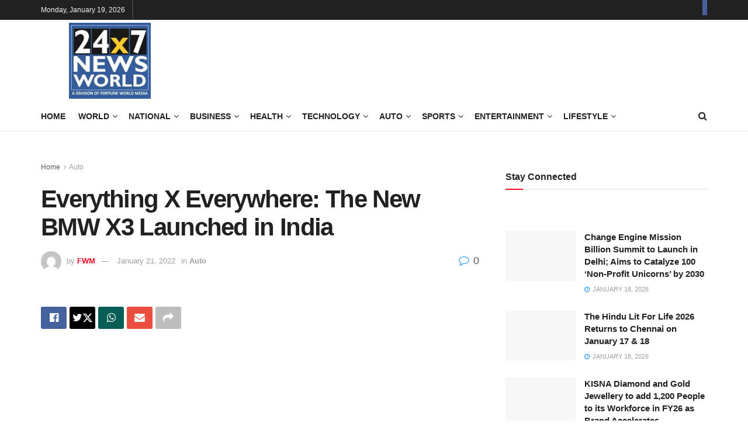

--- FILE ---
content_type: text/html; charset=utf-8
request_url: https://24x7newsworld.com/everything-x-everywhere-the-new-bmw-x3-launched-in-india/amp/
body_size: 80770
content:
<!DOCTYPE html>
<html class="no-js" lang="en-US" amp="" data-amp-auto-lightbox-disable transformed="self;v=1" i-amphtml-layout="" i-amphtml-no-boilerplate=""> 
<head><meta charset="utf-8"><meta name="viewport" content="width=device-width,user-scalable=yes"><link rel="preconnect" href="https://cdn.ampproject.org"><style amp-runtime="" i-amphtml-version="012512221826001">html{overflow-x:hidden!important}html.i-amphtml-fie{height:100%!important;width:100%!important}html:not([amp4ads]),html:not([amp4ads]) body{height:auto!important}html:not([amp4ads]) body{margin:0!important}body{-webkit-text-size-adjust:100%;-moz-text-size-adjust:100%;-ms-text-size-adjust:100%;text-size-adjust:100%}html.i-amphtml-singledoc.i-amphtml-embedded{-ms-touch-action:pan-y pinch-zoom;touch-action:pan-y pinch-zoom}html.i-amphtml-fie>body,html.i-amphtml-singledoc>body{overflow:visible!important}html.i-amphtml-fie:not(.i-amphtml-inabox)>body,html.i-amphtml-singledoc:not(.i-amphtml-inabox)>body{position:relative!important}html.i-amphtml-ios-embed-legacy>body{overflow-x:hidden!important;overflow-y:auto!important;position:absolute!important}html.i-amphtml-ios-embed{overflow-y:auto!important;position:static}#i-amphtml-wrapper{overflow-x:hidden!important;overflow-y:auto!important;position:absolute!important;top:0!important;left:0!important;right:0!important;bottom:0!important;margin:0!important;display:block!important}html.i-amphtml-ios-embed.i-amphtml-ios-overscroll,html.i-amphtml-ios-embed.i-amphtml-ios-overscroll>#i-amphtml-wrapper{-webkit-overflow-scrolling:touch!important}#i-amphtml-wrapper>body{position:relative!important;border-top:1px solid transparent!important}#i-amphtml-wrapper+body{visibility:visible}#i-amphtml-wrapper+body .i-amphtml-lightbox-element,#i-amphtml-wrapper+body[i-amphtml-lightbox]{visibility:hidden}#i-amphtml-wrapper+body[i-amphtml-lightbox] .i-amphtml-lightbox-element{visibility:visible}#i-amphtml-wrapper.i-amphtml-scroll-disabled,.i-amphtml-scroll-disabled{overflow-x:hidden!important;overflow-y:hidden!important}amp-instagram{padding:54px 0px 0px!important;background-color:#fff}amp-iframe iframe{box-sizing:border-box!important}[amp-access][amp-access-hide]{display:none}[subscriptions-dialog],body:not(.i-amphtml-subs-ready) [subscriptions-action],body:not(.i-amphtml-subs-ready) [subscriptions-section]{display:none!important}amp-experiment,amp-live-list>[update]{display:none}amp-list[resizable-children]>.i-amphtml-loading-container.amp-hidden{display:none!important}amp-list [fetch-error],amp-list[load-more] [load-more-button],amp-list[load-more] [load-more-end],amp-list[load-more] [load-more-failed],amp-list[load-more] [load-more-loading]{display:none}amp-list[diffable] div[role=list]{display:block}amp-story-page,amp-story[standalone]{min-height:1px!important;display:block!important;height:100%!important;margin:0!important;padding:0!important;overflow:hidden!important;width:100%!important}amp-story[standalone]{background-color:#000!important;position:relative!important}amp-story-page{background-color:#757575}amp-story .amp-active>div,amp-story .i-amphtml-loader-background{display:none!important}amp-story-page:not(:first-of-type):not([distance]):not([active]){transform:translateY(1000vh)!important}amp-autocomplete{position:relative!important;display:inline-block!important}amp-autocomplete>input,amp-autocomplete>textarea{padding:0.5rem;border:1px solid rgba(0,0,0,.33)}.i-amphtml-autocomplete-results,amp-autocomplete>input,amp-autocomplete>textarea{font-size:1rem;line-height:1.5rem}[amp-fx^=fly-in]{visibility:hidden}amp-script[nodom],amp-script[sandboxed]{position:fixed!important;top:0!important;width:1px!important;height:1px!important;overflow:hidden!important;visibility:hidden}
/*# sourceURL=/css/ampdoc.css*/[hidden]{display:none!important}.i-amphtml-element{display:inline-block}.i-amphtml-blurry-placeholder{transition:opacity 0.3s cubic-bezier(0.0,0.0,0.2,1)!important;pointer-events:none}[layout=nodisplay]:not(.i-amphtml-element){display:none!important}.i-amphtml-layout-fixed,[layout=fixed][width][height]:not(.i-amphtml-layout-fixed){display:inline-block;position:relative}.i-amphtml-layout-responsive,[layout=responsive][width][height]:not(.i-amphtml-layout-responsive),[width][height][heights]:not([layout]):not(.i-amphtml-layout-responsive),[width][height][sizes]:not(img):not([layout]):not(.i-amphtml-layout-responsive){display:block;position:relative}.i-amphtml-layout-intrinsic,[layout=intrinsic][width][height]:not(.i-amphtml-layout-intrinsic){display:inline-block;position:relative;max-width:100%}.i-amphtml-layout-intrinsic .i-amphtml-sizer{max-width:100%}.i-amphtml-intrinsic-sizer{max-width:100%;display:block!important}.i-amphtml-layout-container,.i-amphtml-layout-fixed-height,[layout=container],[layout=fixed-height][height]:not(.i-amphtml-layout-fixed-height){display:block;position:relative}.i-amphtml-layout-fill,.i-amphtml-layout-fill.i-amphtml-notbuilt,[layout=fill]:not(.i-amphtml-layout-fill),body noscript>*{display:block;overflow:hidden!important;position:absolute;top:0;left:0;bottom:0;right:0}body noscript>*{position:absolute!important;width:100%;height:100%;z-index:2}body noscript{display:inline!important}.i-amphtml-layout-flex-item,[layout=flex-item]:not(.i-amphtml-layout-flex-item){display:block;position:relative;-ms-flex:1 1 auto;flex:1 1 auto}.i-amphtml-layout-fluid{position:relative}.i-amphtml-layout-size-defined{overflow:hidden!important}.i-amphtml-layout-awaiting-size{position:absolute!important;top:auto!important;bottom:auto!important}i-amphtml-sizer{display:block!important}@supports (aspect-ratio:1/1){i-amphtml-sizer.i-amphtml-disable-ar{display:none!important}}.i-amphtml-blurry-placeholder,.i-amphtml-fill-content{display:block;height:0;max-height:100%;max-width:100%;min-height:100%;min-width:100%;width:0;margin:auto}.i-amphtml-layout-size-defined .i-amphtml-fill-content{position:absolute;top:0;left:0;bottom:0;right:0}.i-amphtml-replaced-content,.i-amphtml-screen-reader{padding:0!important;border:none!important}.i-amphtml-screen-reader{position:fixed!important;top:0px!important;left:0px!important;width:4px!important;height:4px!important;opacity:0!important;overflow:hidden!important;margin:0!important;display:block!important;visibility:visible!important}.i-amphtml-screen-reader~.i-amphtml-screen-reader{left:8px!important}.i-amphtml-screen-reader~.i-amphtml-screen-reader~.i-amphtml-screen-reader{left:12px!important}.i-amphtml-screen-reader~.i-amphtml-screen-reader~.i-amphtml-screen-reader~.i-amphtml-screen-reader{left:16px!important}.i-amphtml-unresolved{position:relative;overflow:hidden!important}.i-amphtml-select-disabled{-webkit-user-select:none!important;-ms-user-select:none!important;user-select:none!important}.i-amphtml-notbuilt,[layout]:not(.i-amphtml-element),[width][height][heights]:not([layout]):not(.i-amphtml-element),[width][height][sizes]:not(img):not([layout]):not(.i-amphtml-element){position:relative;overflow:hidden!important;color:transparent!important}.i-amphtml-notbuilt:not(.i-amphtml-layout-container)>*,[layout]:not([layout=container]):not(.i-amphtml-element)>*,[width][height][heights]:not([layout]):not(.i-amphtml-element)>*,[width][height][sizes]:not([layout]):not(.i-amphtml-element)>*{display:none}amp-img:not(.i-amphtml-element)[i-amphtml-ssr]>img.i-amphtml-fill-content{display:block}.i-amphtml-notbuilt:not(.i-amphtml-layout-container),[layout]:not([layout=container]):not(.i-amphtml-element),[width][height][heights]:not([layout]):not(.i-amphtml-element),[width][height][sizes]:not(img):not([layout]):not(.i-amphtml-element){color:transparent!important;line-height:0!important}.i-amphtml-ghost{visibility:hidden!important}.i-amphtml-element>[placeholder],[layout]:not(.i-amphtml-element)>[placeholder],[width][height][heights]:not([layout]):not(.i-amphtml-element)>[placeholder],[width][height][sizes]:not([layout]):not(.i-amphtml-element)>[placeholder]{display:block;line-height:normal}.i-amphtml-element>[placeholder].amp-hidden,.i-amphtml-element>[placeholder].hidden{visibility:hidden}.i-amphtml-element:not(.amp-notsupported)>[fallback],.i-amphtml-layout-container>[placeholder].amp-hidden,.i-amphtml-layout-container>[placeholder].hidden{display:none}.i-amphtml-layout-size-defined>[fallback],.i-amphtml-layout-size-defined>[placeholder]{position:absolute!important;top:0!important;left:0!important;right:0!important;bottom:0!important;z-index:1}amp-img[i-amphtml-ssr]:not(.i-amphtml-element)>[placeholder]{z-index:auto}.i-amphtml-notbuilt>[placeholder]{display:block!important}.i-amphtml-hidden-by-media-query{display:none!important}.i-amphtml-element-error{background:red!important;color:#fff!important;position:relative!important}.i-amphtml-element-error:before{content:attr(error-message)}i-amp-scroll-container,i-amphtml-scroll-container{position:absolute;top:0;left:0;right:0;bottom:0;display:block}i-amp-scroll-container.amp-active,i-amphtml-scroll-container.amp-active{overflow:auto;-webkit-overflow-scrolling:touch}.i-amphtml-loading-container{display:block!important;pointer-events:none;z-index:1}.i-amphtml-notbuilt>.i-amphtml-loading-container{display:block!important}.i-amphtml-loading-container.amp-hidden{visibility:hidden}.i-amphtml-element>[overflow]{cursor:pointer;position:relative;z-index:2;visibility:hidden;display:initial;line-height:normal}.i-amphtml-layout-size-defined>[overflow]{position:absolute}.i-amphtml-element>[overflow].amp-visible{visibility:visible}template{display:none!important}.amp-border-box,.amp-border-box *,.amp-border-box :after,.amp-border-box :before{box-sizing:border-box}amp-pixel{display:none!important}amp-analytics,amp-auto-ads,amp-story-auto-ads{position:fixed!important;top:0!important;width:1px!important;height:1px!important;overflow:hidden!important;visibility:hidden}amp-story{visibility:hidden!important}html.i-amphtml-fie>amp-analytics{position:initial!important}[visible-when-invalid]:not(.visible),form [submit-error],form [submit-success],form [submitting]{display:none}amp-accordion{display:block!important}@media (min-width:1px){:where(amp-accordion>section)>:first-child{margin:0;background-color:#efefef;padding-right:20px;border:1px solid #dfdfdf}:where(amp-accordion>section)>:last-child{margin:0}}amp-accordion>section{float:none!important}amp-accordion>section>*{float:none!important;display:block!important;overflow:hidden!important;position:relative!important}amp-accordion,amp-accordion>section{margin:0}amp-accordion:not(.i-amphtml-built)>section>:last-child{display:none!important}amp-accordion:not(.i-amphtml-built)>section[expanded]>:last-child{display:block!important}
/*# sourceURL=/css/ampshared.css*/</style><meta name="amp-to-amp-navigation" content="AMP-Redirect-To; AMP.navigateTo"><meta name="robots" content="max-image-preview:large"><meta property="og:type" content="article"><meta property="og:title" content="Everything X Everywhere: The New BMW X3 Launched in India"><meta property="og:site_name" content="24*7 News World"><meta property="og:description" content="https://youtu.be/KLY-sALhkhI Gurugram, Haryana, India: Thursday, January 20, 2022 1:45PM IST (8:15AM GMT) Refreshed and robust appearance with new design elements."><meta property="og:url" content="https://24x7newsworld.com/everything-x-everywhere-the-new-bmw-x3-launched-in-india/"><meta property="og:locale" content="en_US"><meta property="og:image" content="https://24x7newsworld.com/wp-content/uploads/2022/01/BMWImage_76953.png"><meta property="og:image:height" content="393"><meta property="og:image:width" content="700"><meta property="article:published_time" content="2022-01-21T00:05:09+05:30"><meta property="article:modified_time" content="2022-01-21T00:36:31+05:30"><meta property="article:section" content="Auto"><meta property="article:tag" content="Black Sapphire and Carbon Black."><meta property="article:tag" content="Brooklyn Grey"><meta property="article:tag" content="Mineral White"><meta property="article:tag" content="Phytonic Blue"><meta property="article:tag" content="Sophisto Grey"><meta property="article:tag" content="Sports Activity Vehicle (SAV)"><meta name="twitter:card" content="summary_large_image"><meta name="twitter:title" content="Everything X Everywhere: The New BMW X3 Launched in India"><meta name="twitter:description" content="https://youtu.be/KLY-sALhkhI Gurugram, Haryana, India: Thursday, January 20, 2022 1:45PM IST (8:15AM GMT) Refreshed and robust appearance with new design elements."><meta name="twitter:url" content="https://24x7newsworld.com/everything-x-everywhere-the-new-bmw-x3-launched-in-india/"><meta name="twitter:site" content=""><meta name="twitter:image" content="https://24x7newsworld.com/wp-content/uploads/2022/01/BMWImage_76953.png"><meta name="twitter:image:width" content="700"><meta name="twitter:image:height" content="393"><meta name="generator" content="WordPress 6.9"><meta name="generator" content="dominant-color-images 1.2.0"><meta name="generator" content="Site Kit by Google 1.170.0"><meta name="generator" content="webp-uploads 2.6.1"><meta name="google-adsense-platform-account" content="ca-host-pub-2644536267352236"><meta name="google-adsense-platform-domain" content="sitekit.withgoogle.com"><meta name="generator" content="Powered by WPBakery Page Builder - drag and drop page builder for WordPress."><meta name="generator" content="AMP Plugin v2.5.5; mode=transitional"><meta name="msapplication-TileImage" content="https://24x7newsworld.com/wp-content/uploads/2018/04/cropped-24x7NewsWorldLogo-1-270x270.jpg"><link rel="preconnect" href="https://fonts.gstatic.com/" crossorigin=""><link rel="dns-prefetch" href="//fonts.googleapis.com"><link rel="dns-prefetch" href="//www.googletagmanager.com"><link rel="preload" href="https://24x7newsworld.com/wp-content/themes/jnews/assets/fonts/font-awesome/fonts/fontawesome-webfont.eot#iefix&amp;v=4.7.0" as="font" crossorigin=""><link rel="preload" href="https://24x7newsworld.com/wp-content/themes/jnews/assets/dist/font/jegicon.eot#iefix" as="font" crossorigin=""><link rel="preload" href="https://24x7newsworld.com/wp-content/plugins/js_composer/assets/fonts/vc_icons/fonts/vcpb-plugin-icons.eot?30guqj#iefix" as="font" crossorigin=""><link rel="preload" href="https://24x7newsworld.com/wp-content/plugins/js_composer/assets/fonts/vc_grid/vc_grid_v1.eot#iefix-9hbgac" as="font" crossorigin=""><link rel="preconnect" href="https://fonts.gstatic.com" crossorigin=""><link rel="dns-prefetch" href="https://fonts.gstatic.com"><script async="" src="https://cdn.ampproject.org/v0.mjs" type="module" crossorigin="anonymous"></script><script async nomodule src="https://cdn.ampproject.org/v0.js" crossorigin="anonymous"></script><script src="https://cdn.ampproject.org/v0/amp-ad-0.1.mjs" async="" custom-element="amp-ad" type="module" crossorigin="anonymous"></script><script async nomodule src="https://cdn.ampproject.org/v0/amp-ad-0.1.js" crossorigin="anonymous" custom-element="amp-ad"></script><script src="https://cdn.ampproject.org/v0/amp-analytics-0.1.mjs" async="" custom-element="amp-analytics" type="module" crossorigin="anonymous"></script><script async nomodule src="https://cdn.ampproject.org/v0/amp-analytics-0.1.js" crossorigin="anonymous" custom-element="amp-analytics"></script><script src="https://cdn.ampproject.org/v0/amp-anim-0.1.mjs" async="" custom-element="amp-anim" type="module" crossorigin="anonymous"></script><script async nomodule src="https://cdn.ampproject.org/v0/amp-anim-0.1.js" crossorigin="anonymous" custom-element="amp-anim"></script><script src="https://cdn.ampproject.org/v0/amp-auto-ads-0.1.mjs" async="" custom-element="amp-auto-ads" type="module" crossorigin="anonymous"></script><script async nomodule src="https://cdn.ampproject.org/v0/amp-auto-ads-0.1.js" crossorigin="anonymous" custom-element="amp-auto-ads"></script><script src="https://cdn.ampproject.org/v0/amp-form-0.1.mjs" async="" custom-element="amp-form" type="module" crossorigin="anonymous"></script><script async nomodule src="https://cdn.ampproject.org/v0/amp-form-0.1.js" crossorigin="anonymous" custom-element="amp-form"></script><script src="https://cdn.ampproject.org/v0/amp-youtube-0.1.mjs" async="" custom-element="amp-youtube" type="module" crossorigin="anonymous"></script><script async nomodule src="https://cdn.ampproject.org/v0/amp-youtube-0.1.js" crossorigin="anonymous" custom-element="amp-youtube"></script><link rel="icon" href="https://24x7newsworld.com/wp-content/uploads/2018/04/cropped-24x7NewsWorldLogo-1-32x32.jpg" sizes="32x32"><link rel="icon" href="https://24x7newsworld.com/wp-content/uploads/2018/04/cropped-24x7NewsWorldLogo-1-192x192.jpg" sizes="192x192"><link crossorigin="anonymous" rel="stylesheet" id="jeg_customizer_font-css" href="https://fonts.googleapis.com/css?family=Roboto%3Aregular%2C500%2C700%2C500%2Cregular&amp;display=swap&amp;ver=1.3.2" type="text/css" media="all"><style amp-custom="">amp-img:is([sizes=auto i],[sizes^="auto," i]),amp-anim:is([sizes=auto i],[sizes^="auto," i]){contain-intrinsic-size:3000px 1500px}amp-anim.amp-wp-enforced-sizes,amp-img.amp-wp-enforced-sizes{object-fit:contain}amp-anim img,amp-anim noscript,amp-img img,amp-img noscript{image-rendering:inherit;object-fit:inherit;object-position:inherit}amp-img[data-dominant-color]:not(.has-transparency),amp-anim[data-dominant-color]:not(.has-transparency){background-color:var(--dominant-color)}@font-face{font-display:block;font-family:vcpb-plugin-icons;font-style:normal;font-weight:400;src:url("https://24x7newsworld.com/wp-content/plugins/js_composer/assets/fonts/vc_icons/fonts/vcpb-plugin-icons.eot?30guqj");src:url("https://24x7newsworld.com/wp-content/plugins/js_composer/assets/fonts/vc_icons/fonts/vcpb-plugin-icons.eot?30guqj#iefix") format("embedded-opentype"),url("https://24x7newsworld.com/wp-content/plugins/js_composer/assets/fonts/vc_icons/fonts/vcpb-plugin-icons.ttf?30guqj") format("truetype"),url("https://24x7newsworld.com/wp-content/plugins/js_composer/assets/fonts/vc_icons/fonts/vcpb-plugin-icons.woff?30guqj") format("woff"),url("https://24x7newsworld.com/wp-content/plugins/js_composer/assets/fonts/vc_icons/fonts/vcpb-plugin-icons.svg?30guqj#vcpb-plugin-icons") format("svg")}@keyframes progress-bar-stripes{0%{background-position:40px 0}to{background-position:0 0}}@keyframes load7{0%,80%,to{box-shadow:0 2.5em 0 -1.3em rgba(235,235,235,.75)}40%{box-shadow:0 2.5em 0 0 rgba(235,235,235,.75)}}@font-face{font-family:vc_grid_v1;font-style:normal;font-weight:400;src:url("https://24x7newsworld.com/wp-content/plugins/js_composer/assets/fonts/vc_grid/vc_grid_v1.eot?-9hbgac");src:url("https://24x7newsworld.com/wp-content/plugins/js_composer/assets/fonts/vc_grid/vc_grid_v1.eot#iefix-9hbgac") format("embedded-opentype"),url("https://24x7newsworld.com/wp-content/plugins/js_composer/assets/fonts/vc_grid/vc_grid_v1.woff?-9hbgac") format("woff"),url("https://24x7newsworld.com/wp-content/plugins/js_composer/assets/fonts/vc_grid/vc_grid_v1.ttf?-9hbgac") format("truetype"),url("https://24x7newsworld.com/wp-content/plugins/js_composer/assets/fonts/vc_grid/vc_grid_v1.svg?-9hbgac#vc_grid_v1") format("svg")}[class*=" vc_arrow-icon-"],[class^=vc_arrow-icon-]{font-family:vc_grid_v1;speak:none;font-style:normal;font-variant:normal;font-weight:400;line-height:1;text-transform:none;-webkit-font-smoothing:antialiased;-moz-osx-font-smoothing:grayscale}@keyframes wpb_ttb{0%{filter:alpha(opacity=0);opacity:0;transform:translateY(-10%)}to{filter:alpha(opacity=100);opacity:1;transform:translate(0)}}@keyframes wpb_btt{0%{filter:alpha(opacity=0);opacity:0;transform:translateY(10%)}to{filter:alpha(opacity=100);opacity:1;transform:translate(0)}}@keyframes wpb_ltr{0%{filter:alpha(opacity=0);opacity:0;transform:translate(-10%)}to{filter:alpha(opacity=100);opacity:1;transform:translate(0)}}@keyframes wpb_rtl{0%{filter:alpha(opacity=0);opacity:0;transform:translate(10%)}to{filter:alpha(opacity=100);opacity:1;transform:translate(0)}}@keyframes wpb_appear{0%{filter:alpha(opacity=10);opacity:.1;transform:scale(.5)}to{filter:alpha(opacity=100);opacity:1;transform:scale(1)}}@keyframes vc_woo-add-cart-load{0%,80%,to{box-shadow:0 2.5em 0 -1.3em rgba(235,235,235,.75)}40%{box-shadow:0 2.5em 0 0 rgba(235,235,235,.75)}}.jeg_push_notification{position:relative}.jeg_push_notification:after{content:"";width:100%;height:100%;position:absolute;top:0;left:0;background:rgba(255,255,255,.8);-webkit-transition:all .3s ease-in-out;-o-transition:all .3s ease-in-out;transition:all .3s ease-in-out;opacity:0;z-index:5;visibility:hidden}@font-face{font-family:"FontAwesome";font-display:swap;src:url("https://24x7newsworld.com/wp-content/themes/jnews/assets/fonts/font-awesome/fonts/fontawesome-webfont.eot?v=4.7.0");src:url("https://24x7newsworld.com/wp-content/themes/jnews/assets/fonts/font-awesome/fonts/fontawesome-webfont.eot#iefix&v=4.7.0") format("embedded-opentype"),url("https://24x7newsworld.com/wp-content/themes/jnews/assets/fonts/font-awesome/fonts/fontawesome-webfont.woff2?v=4.7.0") format("woff2"),url("https://24x7newsworld.com/wp-content/themes/jnews/assets/fonts/font-awesome/fonts/fontawesome-webfont.woff?v=4.7.0") format("woff"),url("https://24x7newsworld.com/wp-content/themes/jnews/assets/fonts/font-awesome/fonts/fontawesome-webfont.ttf?v=4.7.0") format("truetype"),url("https://24x7newsworld.com/wp-content/themes/jnews/assets/fonts/font-awesome/fonts/fontawesome-webfont.svg?v=4.7.0#fontawesomeregular") format("svg");font-weight:normal;font-style:normal}.fa{display:inline-block;font:normal normal normal 14px/1 FontAwesome;font-size:inherit;text-rendering:auto;-webkit-font-smoothing:antialiased;-moz-osx-font-smoothing:grayscale}@-webkit-keyframes fa-spin{0%{-webkit-transform:rotate(0deg);transform:rotate(0deg)}100%{-webkit-transform:rotate(359deg);transform:rotate(359deg)}}@keyframes fa-spin{0%{-webkit-transform:rotate(0deg);transform:rotate(0deg)}100%{-webkit-transform:rotate(359deg);transform:rotate(359deg)}}.fa-search:before{content:""}.fa-clock-o:before{content:""}.fa-share:before{content:""}.fa-twitter:before{content:""}.fa-facebook:before{content:""}.fa-bars:before{content:""}.fa-envelope:before{content:""}.fa-linkedin:before{content:""}.fa-comment-o:before{content:""}.fa-angle-left:before{content:""}.fa-angle-right:before{content:""}.fa-angle-up:before{content:""}.fa-facebook-official:before{content:""}.fa-whatsapp:before{content:""}.fa-telegram:before{content:""}@font-face{font-display:swap;font-family:jegicon;font-style:normal;font-weight:400;src:url("https://24x7newsworld.com/wp-content/themes/jnews/assets/dist/font/jegicon.eot");src:url("https://24x7newsworld.com/wp-content/themes/jnews/assets/dist/font/jegicon.eot#iefix") format("embedded-opentype"),url("https://24x7newsworld.com/wp-content/themes/jnews/assets/dist/font/jegicon.woff") format("woff"),url("https://24x7newsworld.com/wp-content/themes/jnews/assets/dist/font/jegicon.ttf") format("truetype"),url("https://24x7newsworld.com/wp-content/themes/jnews/assets/dist/image/jegicon.svg#jegicon") format("svg")}[class*=" jegicon-"]:before,[class^=jegicon-]:before{speak:none;line-height:1;-webkit-font-smoothing:antialiased;-moz-osx-font-smoothing:grayscale}[class*=" jegicon-"]:before:not(#_#_#_#_#_#_#_#_),[class^=jegicon-]:before:not(#_#_#_#_#_#_#_#_){font-family:jegicon;font-style:normal;font-variant:normal;font-weight:400;text-transform:none}.jegicon-cross:before{content:"d"}button::-moz-focus-inner{border:0;padding:0}@-webkit-keyframes clockwise{0%{-webkit-transform:rotate(0deg);transform:rotate(0deg)}to{-webkit-transform:rotate(1turn);transform:rotate(1turn)}}@keyframes clockwise{0%{-webkit-transform:rotate(0deg);transform:rotate(0deg)}to{-webkit-transform:rotate(1turn);transform:rotate(1turn)}}@-webkit-keyframes donut-rotate{0%{-webkit-transform:rotate(0);transform:rotate(0)}50%{-webkit-transform:rotate(-140deg);transform:rotate(-140deg)}to{-webkit-transform:rotate(0);transform:rotate(0)}}@keyframes donut-rotate{0%{-webkit-transform:rotate(0);transform:rotate(0)}50%{-webkit-transform:rotate(-140deg);transform:rotate(-140deg)}to{-webkit-transform:rotate(0);transform:rotate(0)}}a,article,body,div,form,h1,h3,html,i,amp-img,amp-anim,ins,li,p,span,strong,ul,amp-youtube{border:0;font-size:100%;font:inherit;margin:0;padding:0;vertical-align:baseline}article{display:block}body{line-height:1}ul{list-style:none}body{background:#fff;color:#53585c;font-family:Helvetica Neue,Helvetica,Roboto,Arial,sans-serif;font-size:14px;line-height:1.6em;-webkit-font-smoothing:antialiased;-moz-osx-font-smoothing:grayscale;overflow-anchor:none}body,html{height:100%;margin:0}::-moz-selection{background:#fde69a;color:#212121;text-shadow:none}::-webkit-selection{background:#fde69a;color:#212121;text-shadow:none}::selection{background:#fde69a;color:#212121;text-shadow:none}a{color:#f70d28;text-decoration:none}a:focus,a:hover{color:#212121;outline:0}amp-img,amp-anim,amp-youtube{vertical-align:middle}amp-img,amp-anim{max-width:100%;-ms-interpolation-mode:bicubic;height:auto}button,input{font:inherit}.clearfix:after,.container:after,.jeg_authorbox:after,.jeg_block_heading:after,.jeg_postblock:after,.row:after{clear:both;content:"";display:table}h1,h3{color:#212121;text-rendering:optimizeLegibility}h1{font-size:2.25em;letter-spacing:-.02em;line-height:1.25;margin:.67em 0 .5em}h3{font-size:1.563em;line-height:1.4;margin:1em 0 .5em}strong{font-weight:700}i{font-style:italic}p{margin:0 0 1.75em;text-rendering:optimizeLegibility}@media (max-width:767px){.container{width:98%;width:calc(100% - 10px)}}@media (max-width:479px){.container{width:100%}}@media (min-width:768px){.container{max-width:750px}}@media (min-width:992px){.container{max-width:970px}}@media (min-width:1200px){.container{max-width:1170px}}.container{margin-left:auto;margin-right:auto;padding-left:15px;padding-right:15px}.row{margin-left:-15px;margin-right:-15px}.col-md-3,.col-md-4,.col-md-8,.col-md-9{min-height:1px;padding-left:15px;padding-right:15px;position:relative}@media (min-width:992px){.col-md-3,.col-md-4,.col-md-8,.col-md-9{float:left}.col-md-9{width:75%}.col-md-8{width:66.66666667%}.col-md-4{width:33.33333333%}.col-md-3{width:25%}}*,:after,:before{-webkit-box-sizing:border-box;-moz-box-sizing:border-box;box-sizing:border-box}.jeg_viewport{position:relative}.jeg_container{margin:0 auto;padding:0;width:auto}.jeg_content{background:#fff}.jeg_content{padding:30px 0 40px}.jeg_sidebar{padding-left:30px}.theiaStickySidebar{-webkit-backface-visibility:hidden}.post-ajax-overlay{background:#f5f5f5;bottom:0;display:none;left:0;position:absolute;right:0;top:0;z-index:5}.post-ajax-overlay .jnews_preloader_circle_outer{left:0;margin-left:170px;position:fixed;top:50%;width:100%}.post-ajax-overlay .jeg_preloader.dot{left:50%;margin-left:170px;margin-top:40px;position:fixed;top:50%}.post-ajax-overlay .jeg_preloader.square{left:50%;margin-left:170px;margin-top:0;position:fixed;top:50%}input:not([type=submit]){background:#fff;border:1px solid #e0e0e0;border-radius:0;box-shadow:none;font-size:14px;font-weight:300;height:40px;margin:0;max-width:100%;outline:none;padding:7px 14px;-webkit-transition:all .2s ease;transition:.25s ease;width:100%}input[type=checkbox],input[type=radio]{display:inline;height:auto;line-height:inherit;width:auto}input:not([type=submit]):focus{border-color:#ccc;box-shadow:inset 0 2px 2px rgba(0,0,0,.05)}.btn,input[type=submit]{-webkit-appearance:none;background:#f70d28;border:none;border-radius:0;color:#fff;cursor:pointer;display:inline-block;font-size:13px;font-weight:700;height:40px;letter-spacing:1px;line-height:40px;outline:0;padding:0 20px;text-transform:uppercase;-webkit-transition:.3s ease;transition:.3s ease}.btn:focus,input[type=submit]:focus{color:#fff;outline:thin dotted #666}.btn:hover,input[type=submit]:hover{box-shadow:inset 0 0 0 100px rgba(0,0,0,.15);color:#fff}.jeg_header{position:relative}.jeg_header .container{height:100%}.jeg_nav_row{-webkit-align-items:center;-js-display:flex;display:-webkit-flex;display:-ms-flexbox;display:flex;-webkit-flex-flow:row nowrap;-ms-flex-flow:row nowrap;flex-flow:row nowrap;position:relative;-ms-flex-align:center;align-items:center;-webkit-justify-content:space-between;-ms-flex-pack:justify;height:100%;justify-content:space-between}.jeg_nav_grow{-webkit-box-flex:1;-ms-flex:1;flex:1}.jeg_nav_normal{-webkit-box-flex:0 0 auto;-ms-flex:0 0 auto;flex:0 0 auto}.item_wrap{-webkit-align-items:center;display:inline-block;display:-webkit-flex;display:-ms-flexbox;display:flex;-webkit-flex-flow:row wrap;-ms-flex-flow:row wrap;flex-flow:row wrap;width:100%;-ms-flex-align:center;align-items:center}.jeg_nav_left{margin-right:auto}.jeg_nav_right{margin-left:auto}.jeg_nav_center{margin:0 auto}.jeg_nav_alignleft{justify-content:flex-start}.jeg_nav_alignright{justify-content:flex-end}.jeg_nav_aligncenter{justify-content:center}.jeg_topbar{background:#f5f5f5;border-bottom:1px solid #e0e0e0;color:#757575;font-size:12px;position:relative;z-index:11;-webkit-font-smoothing:auto;-moz-osx-font-smoothing:auto}.jeg_topbar .jeg_nav_item{border-right:1px solid #e0e0e0;padding:0 12px}.jeg_topbar.dark{background:#212121;border-bottom-width:0;color:#f5f5f5}.jeg_topbar.dark .jeg_search_toggle,.jeg_topbar.dark .jeg_search_wrapper.jeg_search_no_expand .jeg_search_button,.jeg_topbar.dark .jeg_search_wrapper.jeg_search_no_expand .jeg_search_input{color:#f5f5f5}.jeg_topbar.dark,.jeg_topbar.dark .jeg_nav_item{border-color:hsla(0,0%,100%,.15)}.jeg_topbar .jeg_nav_item:last-child{border-right-width:0}.jeg_topbar .jeg_nav_row{height:34px;line-height:34px}.jeg_midbar{background-color:#fff;border-bottom:0 solid #e8e8e8;height:140px;position:relative;z-index:10}.jeg_navbar+.jeg_midbar{z-index:9}.jeg_midbar .jeg_nav_item{padding:0 14px}.jeg_midbar.dark{background-color:#212121;color:#f5f5f5}.jeg_midbar.dark .jeg_search_toggle{color:#f5f5f5}.jeg_navbar{background:#fff;border-bottom:1px solid #e8e8e8;border-top:0 solid #e8e8e8;-webkit-box-sizing:content-box;box-sizing:content-box;line-height:50px;position:relative;z-index:9}.jeg_navbar:first-child,.jeg_topbar+.jeg_navbar{z-index:10}.jeg_navbar .jeg_nav_item{padding:0 14px}.jeg_navbar .jeg_separator{margin:0 7px}.jeg_navbar .jeg_separator:first-child{margin-left:0}.jeg_navbar .jeg_separator:last-child{margin-right:0}.jeg_nav_item:first-child{padding-left:0}.jeg_nav_item:last-child{padding-right:0}.jeg_navbar_shadow:not(#_#_#_#_#_#_#_){border-bottom:0}.jeg_navbar_shadow:after{background:-moz-linear-gradient(top,rgba(0,0,0,.15) 0,transparent 100%);background:-webkit-linear-gradient(top,rgba(0,0,0,.15),transparent);background:linear-gradient(180deg,rgba(0,0,0,.15) 0,transparent);content:"";filter:progid:DXImageTransform.Microsoft.gradient(startColorstr="#26000000",endColorstr="#00000000",GradientType=0);height:7px;left:0;position:absolute;top:100%;width:100%}.jeg_featured{margin-bottom:30px}.jeg_logo{position:relative}.site-title{font-size:60px;letter-spacing:-.02em;line-height:1;margin:0;padding:0}.jeg_mobile_logo .site-title{font-size:34px}.site-title a{color:#212121;display:block}.jeg_midbar.dark .site-title a{color:#f5f5f5}.jeg_logo amp-img,.jeg_logo amp-anim{display:block;height:auto;image-rendering:optimizeQuality;width:auto}.jeg_midbar .jeg_logo_img{max-height:130px}.jeg_bottombar .jeg_logo_img{max-height:50px}.jeg_topbar .jeg_logo_img{max-height:36px}.jeg_nav_left .jeg_logo{margin-right:7px}.jeg_nav_left .jeg_logo:last-child{margin-right:28px}.jeg_midbar .jeg_social_icon_block.nobg a .fa{font-size:18px}.jeg_topbar .jeg_social_icon_block.nobg a .fa{font-size:14px}.btn.rounded{border-radius:4px}.btn .fa{font-size:14px;margin-right:2px}.jeg_topbar .btn{font-size:11px;font-weight:500;height:26px;letter-spacing:.5px;line-height:26px;padding:0 10px}.jeg_navbar .btn{font-size:12px;font-weight:500;height:36px;line-height:36px;padding:0 16px}.jeg_topbar .jeg_mobile_toggle{color:inherit}.jeg_topbar .socials_widget a{margin:0 5px 0 0}.jeg_topbar .socials_widget a .fa{line-height:26px;width:26px}.jeg_topbar .socials_widget.nobg a{margin-right:14px}.jeg_topbar .socials_widget.nobg a:last-child{margin-right:0}.jeg_topbar .socials_widget.nobg a .fa{font-size:14px}.jeg_separator{border-left:1px solid #e0e0e0;height:30px}.dark .jeg_separator{border-color:hsla(0,0%,100%,.15)}.jeg_search_wrapper{position:relative}.jeg_search_wrapper .jeg_search_form{display:block;line-height:normal;min-width:60%;position:relative}.jeg_search_toggle{color:#212121;display:block;text-align:center}.jeg_topbar .jeg_search_toggle{color:inherit;font-size:14px;min-width:13px}.jeg_midbar .jeg_search_toggle{font-size:18px;line-height:50px;min-width:16px}.jeg_navbar .jeg_search_toggle{font-size:16px;min-width:15px}.jeg_search_wrapper .jeg_search_input{height:40px;padding:.5em 30px .5em 14px;vertical-align:middle;width:100%}.jeg_search_wrapper .jeg_search_button{background:transparent;border:0;bottom:0;color:#212121;cursor:pointer;font-size:14px;height:auto;line-height:normal;min-height:unset;outline:none;padding:0 10px;position:absolute;right:0;top:0;transition:none}.jeg_search_wrapper .jeg_search_button:hover{background:transparent;box-shadow:none;color:inherit}.jeg_navbar .jeg_search_wrapper .jeg_search_input{height:36px}.jeg_topbar .jeg_search_wrapper .jeg_search_form{display:block}.jeg_topbar .jeg_search_no_expand .jeg_search_input{background:transparent;border:0;box-shadow:none;height:auto;line-height:34px}.jeg_topbar .jeg_search_no_expand .jeg_search_input:not(#_#_#_#_#_#_#_){padding:0 20px 0 0}.jeg_topbar .jeg_search_no_expand .jeg_search_button{color:#757575;width:auto}.jeg_topbar .jeg_search_no_expand .jeg_search_button:not(#_#_#_#_#_#_#_){padding-right:0}.jeg_search_no_expand .jeg_search_toggle{display:none}.jeg_search_no_expand.rounded .jeg_search_input{border-radius:4px}.jeg_search_no_expand.square .jeg_search_input{border-radius:0}.jeg_midbar .jeg_search_no_expand .jeg_search_input{font-size:15px;padding:.5em 35px .5em 15px}.jeg_midbar .jeg_search_wrapper .jeg_search_button{padding-right:15px}.jeg_search_popup_expand .jeg_search_form{background:#fff;border:1px solid #eee;-webkit-box-shadow:0 1px 4px rgba(0,0,0,.09);box-shadow:0 1px 4px rgba(0,0,0,.09);display:block;height:0;opacity:0;padding:0;position:absolute;right:-4px;text-align:center;top:100%;-webkit-transition:height .1s;-o-transition:height .1s;transition:height .1s;visibility:hidden;width:325px;z-index:12}.jeg_search_popup_expand .jeg_search_form:before{border-color:transparent transparent #fff;border-style:solid;border-width:0 8px 8px;color:#fff;content:"";position:absolute;right:16px;top:-8px;z-index:98}.jeg_search_popup_expand .jeg_search_form:after{border-color:transparent transparent #eaeaea;border-style:solid;border-width:0 9px 9px;color:#fff;content:"";position:absolute;right:15px;top:-9px;z-index:97}.jeg_topbar .jeg_search_popup_expand .jeg_search_form,.jeg_topbar .jeg_search_popup_expand .jeg_search_result{right:0}.jeg_topbar .jeg_nav_left .jeg_search_popup_expand .jeg_search_form,.jeg_topbar .jeg_nav_left .jeg_search_popup_expand .jeg_search_result{left:0}.jeg_topbar .jeg_search_popup_expand .jeg_search_form:before{border-width:0 6px 6px;right:11px;top:-6px}.jeg_topbar .jeg_search_popup_expand .jeg_search_form:after{border-width:0 7px 7px;right:10px;top:-8px}.jeg_topbar .jeg_search_popup_expand:last-child .jeg_search_form,.jeg_topbar .jeg_search_popup_expand:last-child .jeg_search_result{right:-12px}.jeg_topbar .jeg_nav_left .jeg_search_popup_expand:first-child .jeg_search_form,.jeg_topbar .jeg_nav_left .jeg_search_popup_expand:first-child .jeg_search_result{left:-12px}.jeg_topbar .jeg_nav_left .jeg_search_popup_expand .jeg_search_form:before{left:11px;right:auto}.jeg_topbar .jeg_nav_left .jeg_search_popup_expand .jeg_search_form:after{left:10px;right:auto}.jeg_search_popup_expand .jeg_search_input{-webkit-box-shadow:inset 0 0 15px 0 rgba(0,0,0,.08);box-shadow:inset 0 0 15px 0 rgba(0,0,0,.08);width:100%}.jeg_search_popup_expand .jeg_search_button{bottom:0;color:#888;position:absolute;right:20px;top:0}.jeg_midbar .jeg_search_popup_expand:last-child .jeg_search_form,.jeg_midbar .jeg_search_popup_expand:last-child .jeg_search_result{right:-18px}.jeg_midbar .jeg_search_popup_expand .jeg_search_form:before{right:17px}.jeg_midbar .jeg_search_popup_expand .jeg_search_form:after{right:16px}.jeg_midbar .jeg_nav_left .jeg_search_popup_expand .jeg_search_form,.jeg_midbar .jeg_nav_left .jeg_search_popup_expand .jeg_search_result{left:-4px;right:auto}.jeg_midbar .jeg_nav_left .jeg_search_popup_expand .jeg_search_form:before{left:16px;right:auto}.jeg_midbar .jeg_nav_left .jeg_search_popup_expand .jeg_search_form:after{left:15px;right:auto}.jeg_midbar .jeg_nav_left .jeg_search_popup_expand:first-child .jeg_search_form,.jeg_midbar .jeg_nav_left .jeg_search_popup_expand:first-child .jeg_search_result{left:-18px}.jeg_midbar .jeg_nav_left .jeg_search_popup_expand:first-child .jeg_search_form:before{left:17px;right:auto}.jeg_midbar .jeg_nav_left .jeg_search_popup_expand:first-child .jeg_search_form:after{left:16px;right:auto}.jeg_navbar:not(.jeg_navbar_boxed):not(.jeg_navbar_menuborder) .jeg_search_popup_expand:last-child .jeg_search_form,.jeg_navbar:not(.jeg_navbar_boxed):not(.jeg_navbar_menuborder) .jeg_search_popup_expand:last-child .jeg_search_result{right:-17px}.jeg_navbar:not(.jeg_navbar_boxed):not(.jeg_navbar_menuborder) .jeg_nav_left .jeg_search_popup_expand:first-child .jeg_search_form,.jeg_navbar:not(.jeg_navbar_boxed):not(.jeg_navbar_menuborder) .jeg_nav_left .jeg_search_popup_expand:first-child .jeg_search_result{left:-17px}.jeg_navbar .jeg_nav_left .jeg_search_popup_expand .jeg_search_form,.jeg_navbar .jeg_nav_left .jeg_search_popup_expand .jeg_search_result{left:-4px;right:auto}.jeg_navbar .jeg_nav_left .jeg_search_popup_expand .jeg_search_form:before{left:16px;right:auto}.jeg_navbar .jeg_nav_left .jeg_search_popup_expand .jeg_search_form:after{left:15px;right:auto}.jeg_nav_left .jeg_search_popup_expand .jeg_search_form,.jeg_nav_left .jeg_search_popup_expand .jeg_search_result{left:0;right:auto}.jeg_nav_center .jeg_search_popup_expand .jeg_search_form,.jeg_nav_center .jeg_search_popup_expand .jeg_search_form:after,.jeg_nav_center .jeg_search_popup_expand .jeg_search_form:before{-webkit-transform:translateX(50%);transform:translateX(50%)}.jeg_nav_center .jeg_search_popup_expand .jeg_search_form:not(#_#_#_#_#_#_#_),.jeg_nav_center .jeg_search_popup_expand .jeg_search_form:after:not(#_#_#_#_#_#_#_#_),.jeg_nav_center .jeg_search_popup_expand .jeg_search_form:before:not(#_#_#_#_#_#_#_#_){right:50%}.jeg_search_hide{display:none}.jeg_search_result{background:#fff;border:1px solid #eee;-webkit-box-shadow:0 1px 4px rgba(0,0,0,.09);box-shadow:0 1px 4px rgba(0,0,0,.09);height:0;line-height:1;opacity:0;padding:0;position:absolute;right:-4px;top:100%;-webkit-transition:height .1s;-moz-transition:height .1s;transition:height .1s;visibility:hidden;width:325px;z-index:9}.jeg_header .jeg_search_result{z-index:10}.dark .jeg_search_result .jeg_post_meta .fa{color:inherit}.jeg_nav_left .jeg_search_result{left:0;right:auto}.jeg_search_no_expand .jeg_search_result{height:auto;margin-top:0;min-width:100%;opacity:1;right:0;visibility:visible}.jeg_search_result .jeg_post,.jeg_search_result.with_result .search-all-button{overflow:hidden}.jeg_search_result .jeg_post{margin:15px;padding:0}.jeg_search_result .search-link{border-top:1px solid #eee;display:none;font-size:12px;padding:12px 15px;text-align:center}.jeg_search_result .search-link .fa{margin-right:5px}.jeg_search_result.with_result .search-all-button{cursor:pointer;display:block}.jeg_menu>li{float:left;padding-right:1.2em;position:relative;text-align:left}.jeg_menu>li:last-child{padding-right:0}.jeg_menu>li>a{-webkit-transition:.2s ease;transition:.2s ease}.jeg_midbar .jeg_menu:not(.jeg_main_menu)>li>a,.jeg_navbar .jeg_menu:not(.jeg_main_menu)>li>a{color:#212121;font-weight:bolder;line-height:50px}.jeg_midbar .jeg_menu:not(.jeg_main_menu)>li>a:hover,.jeg_navbar .jeg_menu:not(.jeg_main_menu)>li>a:hover{color:#f70d28}.jeg_midbar.dark .jeg_menu>li>a{color:#f5f5f5}.jeg_topbar .jeg_menu>li>a{color:inherit}.jeg_menu li li{line-height:20px;position:relative}.jeg_menu li>ul{background:#fff;-webkit-box-shadow:0 0 2px rgba(0,0,0,.1),0 20px 40px rgba(0,0,0,.18);box-shadow:0 0 2px rgba(0,0,0,.1),0 20px 40px rgba(0,0,0,.18);display:none;left:0;min-width:15em;position:absolute;text-align:left;top:100%;white-space:nowrap;z-index:11}.jeg_menu li>ul li a{border-bottom:1px solid #eee;color:#7b7b7b;font-size:13px;padding:8px 16px;-webkit-transition:.1s;transition:.1s}.jeg_menu li>ul>li:last-child>a{border-bottom:0}.jeg_menu li>ul li:hover>a{background:#f5f5f5;color:#212121}.jeg_menu a,.jeg_menu li:hover>ul{display:block}.jeg_menu a{position:relative}.jeg_menu ul ul{left:100%;top:0}.jeg_main_menu>li{float:left;list-style:none;margin:0;padding:0}.jeg_main_menu>li>a{color:#212121;display:block;font-size:1em;font-weight:700;line-height:50px;margin:0;padding:0 16px;position:relative;text-transform:uppercase;-webkit-transition:color .2s ease,background .2s ease;transition:color .2s ease,background .2s ease;white-space:nowrap}.jeg_topbar .jeg_main_menu:not(.jeg_menu_style_1)>li{padding-right:0}.jeg_topbar .jeg_main_menu:not(.jeg_menu_style_1)>li>a{line-height:inherit}.jeg_megamenu ul.sub-menu:not(#_#_#_#_#_#_#_#_){display:none}.jeg_navbar_fitwidth .jeg_main_menu_wrapper{width:100%}.jeg_navbar_fitwidth .jeg_mainmenu_wrap{-webkit-box-flex:1;-ms-flex:1;flex:1}.jeg_navbar_fitwidth .jeg_main_menu{display:-ms-flexbox;display:-webkit-box;display:flex;-ms-flex-wrap:wrap;flex-wrap:wrap;float:none;-ms-flex-align:start;-webkit-box-align:start;align-items:flex-start}.jeg_navbar_fitwidth .jeg_main_menu>li{-ms-flex:1 1 auto;float:none;-webkit-box-flex:1;flex:1 1 auto}.jeg_navbar_fitwidth .jeg_main_menu>li>a{text-align:center;width:100%}.jeg_navbar_shadow .jeg_megamenu .sub-menu,.jeg_navbar_shadow .jeg_menu>li>ul{border-top:0;z-index:1}.jeg_menu_style_1>li{line-height:50px;padding-right:22px}.jeg_menu_style_1>li:last-child{padding-right:0}.jeg_navbar_fitwidth .jeg_menu>li>ul{min-width:100%}.jeg_navbar_fitwidth .jeg_menu_style_1>li{line-height:50px;text-align:center}.jeg_navbar_fitwidth .jeg_menu_style_1>li>a{width:auto}.jeg_menu_style_1>li>a{display:inline-block;line-height:normal;margin:0;padding:6px 0}.jeg_menu_style_1>li>a:before{background:#f70d28;bottom:0;content:"";height:2px;opacity:0;position:absolute;-webkit-transition:all .3s ease-in-out;-o-transition:all .3s ease-in-out;transition:all .3s ease-in-out;width:0}.jeg_menu_style_1>li>a:hover:before{opacity:1;width:75%}.jeg_navbar_mobile_wrapper,.jeg_navbar_mobile_wrapper .sticky_blankspace{display:none}.jeg_header_sticky.sticky_blankspace{height:0;visibility:hidden}.jeg_stickybar{left:auto;margin:0 auto;opacity:0;position:fixed;top:0;-webkit-transition:opacity .2s ease;transition:opacity .2s ease;visibility:hidden;width:100%;z-index:9997}.jeg_stickybar[data-mode=fixed]{-webkit-transform:translate3d(0,-130%,0);transform:translate3d(0,-130%,0);-webkit-transition:transform .15s ease-in;transition:transform .15s ease-in}.jeg_navbar_mobile:not(.notransition)[data-mode=pinned],.jeg_stickybar:not(.notransition)[data-mode=pinned]{transition:transform .3s}.jeg_stickybar .jeg_logo amp-img,.jeg_stickybar .jeg_logo amp-anim{max-height:36px;width:auto}.jeg_topbar .jeg_menu>li{padding-right:12px}.jeg_topbar .jeg_menu>li:last-child{padding-right:0}.jeg_topbar,.jeg_topbar.dark{border-top-style:solid}.jeg_menu li.jeg_megamenu{position:static}.jeg_megamenu .sub-menu{background:#fff;-webkit-box-shadow:0 0 2px rgba(0,0,0,.1),0 20px 40px rgba(0,0,0,.18);box-shadow:0 0 2px rgba(0,0,0,.1),0 20px 40px rgba(0,0,0,.18);display:none;left:0;position:absolute;right:0;top:100%;z-index:11}.jeg_megamenu .jeg_thumb{max-height:200px}.jeg_newsfeed{display:table;min-height:192px;table-layout:fixed;width:100%}.sub-menu .jeg_newsfeed_subcat{background:#f9f9f9;border-color:#eee;border-right:1px #eee;border-style:solid;display:table-cell;vertical-align:top;width:180px}ul.jeg_subcat_item{margin:20px 0}.jeg_newsfeed_subcat li{border-bottom:1px solid transparent;border-top:1px solid transparent;-webkit-transition:background .2s ease;-o-transition:background .2s ease;transition:background .2s ease}.jeg_newsfeed_subcat li a{color:#a0a0a0;display:block;font-size:12px;font-weight:700;padding:5px 20px;text-transform:uppercase;-webkit-transition:color .2s ease;-o-transition:color .2s ease;transition:color .2s ease}.jeg_newsfeed_subcat li.active{background:#fff;border-color:#eee;margin-right:-1px;padding-right:1px}.jeg_newsfeed_subcat li.active a{color:#212121}.jeg_newsfeed_subcat li.active a:not(#_#_#_#_#_#_#_#_){background:transparent}.jeg_newsfeed_list{display:table-cell;overflow:hidden;padding:20px;position:relative;width:100%;z-index:1}.jeg_newsfeed_list .jeg_newsfeed_container{height:0;opacity:0;-webkit-transition:all .3s ease;-o-transition:all .3s ease;transition:all .3s ease}.newsfeed_carousel{display:block;overflow:visible}.jeg_newsfeed .jeg_post_title{font-size:13px;margin:5px 0 0}.jeg_newsfeed_list .newsfeed_carousel{position:absolute;visibility:hidden}.newsfeed_overlay{background:#fff;height:100%;left:0;opacity:1;position:absolute;top:0;transition:opacity .2s ease;width:100%}.module-preloader,.newsfeed_preloader{bottom:0;height:16px;left:0;margin:auto;position:absolute;right:0;top:0;width:16px}.jeg_preloader span{-webkit-animation:jeg_preloader_bounce 1.4s ease-in-out infinite both;animation:jeg_preloader_bounce 1.4s ease-in-out infinite both;background-color:#999;border-radius:100%;height:16px;position:absolute;top:0;width:16px}.jeg_preloader span:first-of-type{-webkit-animation-delay:-.32s;animation-delay:-.32s;left:-22px}.jeg_preloader span:nth-of-type(2){-webkit-animation-delay:-.16s;animation-delay:-.16s}.jeg_preloader span:last-of-type{left:22px}@-webkit-keyframes jeg_preloader_bounce{0%,80%,to{opacity:0;-webkit-transform:scale(0)}40%{opacity:1;-webkit-transform:scale(1)}}@keyframes jeg_preloader_bounce{0%,80%,to{opacity:0;-webkit-transform:scale(0);transform:scale(0)}40%{opacity:1;-webkit-transform:scale(1);transform:scale(1)}}.jeg_navbar_mobile{background:#fff;box-shadow:0 2px 6px rgba(0,0,0,.1);display:none;position:relative;top:0;transform:translateZ(0);transition:.2s ease}.jeg_navbar_mobile .container{height:100%;width:100%}.jeg_mobile_bottombar{border-style:solid;height:60px;line-height:60px}.jeg_mobile_bottombar .jeg_nav_item{padding:0 10px}.jeg_navbar_mobile .jeg_nav_left .jeg_nav_item:first-child{padding-left:0}.jeg_navbar_mobile .jeg_nav_right .jeg_nav_item:last-child{padding-right:0}.jeg_mobile_bottombar.dark{background:#000;color:#212121}.jeg_mobile_bottombar.dark a{color:#212121}.jeg_mobile_bottombar.dark .jeg_search_toggle,.jeg_mobile_bottombar.dark .toggle_btn{color:#fff}.jeg_navbar_mobile .jeg_search_toggle,.jeg_navbar_mobile .toggle_btn{color:#212121;display:block;font-size:22px}.jeg_mobile_logo a{display:block}.jeg_mobile_logo amp-img,.jeg_mobile_logo amp-anim{display:block;max-height:40px;width:auto}.jeg_aside_copyright{color:#757575;font-size:11px;letter-spacing:.5px}.jeg_aside_copyright a{border-bottom:1px solid #aaa;color:inherit}.jeg_aside_copyright p{margin-bottom:1.2em}.jeg_aside_copyright p:last-child{margin-bottom:0}.jeg_navbar_mobile .jeg_search_wrapper{position:static}.jeg_navbar_mobile .jeg_search_popup_expand{float:none}.jeg_navbar_mobile .jeg_search_popup_expand .jeg_search_form:after:not(#_#_#_#_#_#_#_#_),.jeg_navbar_mobile .jeg_search_popup_expand .jeg_search_form:before:not(#_#_#_#_#_#_#_#_){display:none}.jeg_navbar_mobile .jeg_search_popup_expand .jeg_search_form{border-left:0;border-right:0;padding:20px;-webkit-transform:none;transform:none;width:auto}.jeg_navbar_mobile .jeg_search_popup_expand .jeg_search_form:not(#_#_#_#_#_#_#_){left:-15px;right:-15px}.jeg_navbar_mobile .jeg_search_popup_expand .jeg_search_result{border:0;margin-top:84px;width:auto}.jeg_navbar_mobile .jeg_search_popup_expand .jeg_search_result:not(#_#_#_#_#_#_#_){left:-15px;right:-15px}.jeg_navbar_mobile .jeg_search_form .jeg_search_button{font-size:18px}.jeg_navbar_mobile .jeg_search_wrapper .jeg_search_input{font-size:18px;height:42px;padding:.5em 40px .5em 15px}.jeg_navbar_mobile .jeg_nav_left .jeg_search_popup_expand .jeg_search_form:before{left:16px;right:auto}.jeg_navbar_mobile .jeg_nav_left .jeg_search_popup_expand .jeg_search_form:after{left:15px;right:auto}.jeg_mobile_wrapper .jeg_search_no_expand .jeg_search_input{box-shadow:inset 0 2px 2px rgba(0,0,0,.05)}.jeg_mobile_wrapper .jeg_search_result{border-left:0;border-right:0;right:0;width:100%}.jeg_bg_overlay{background:#000;background:-webkit-linear-gradient(180deg,#000,#434343);background:linear-gradient(180deg,#000,#434343);bottom:0;content:"";display:block;opacity:0;position:fixed;top:0;-webkit-transition:.2s ease-out .1s;transition:.2s ease-out .1s;visibility:hidden;width:100%;z-index:9998}.jeg_mobile_wrapper{background:#fff;display:block;height:100%;left:0;opacity:0;overflow-x:hidden;overflow-y:auto;position:fixed;top:0;-webkit-transform:translate3d(-100%,0,0);transform:translate3d(-100%,0,0);-webkit-transition:.3s cubic-bezier(.25,.46,.45,.94);-o-transition:.3s cubic-bezier(.25,.46,.45,.94);transition:.3s cubic-bezier(.25,.46,.45,.94);width:320px;z-index:9999}.jeg_menu_close{color:#fff;font-size:16px;opacity:0;padding:0;position:fixed;right:15px;top:15px;-webkit-transform:rotate(-90deg);transform:rotate(-90deg);-webkit-transition:.2s ease;transition:.2s ease;visibility:hidden;z-index:9999}@media only screen and (min-width:1023px){.jeg_menu_close{font-size:20px;padding:20px}}.jeg_menu_close:hover{color:#fff}.jeg_mobile_wrapper .nav_wrap{display:flex;flex-direction:column;min-height:100%;position:relative}.jeg_mobile_wrapper .nav_wrap:before{bottom:0;content:"";left:0;min-height:100%;position:absolute;right:0;top:0;z-index:-1}.jeg_mobile_wrapper .item_main{flex:1}.jeg_mobile_wrapper .item_bottom{-webkit-box-pack:end;-ms-flex-pack:end;justify-content:flex-end}.jeg_aside_item{border-bottom:1px solid #eee;display:block;padding:20px}.item_bottom .jeg_aside_item{border-bottom:0;padding:10px 20px}.item_bottom .jeg_aside_item:first-child{padding-top:20px}.item_bottom .jeg_aside_item:last-child{padding-bottom:20px}.jeg_aside_item:last-child{border-bottom:0}.jeg_aside_item:after{clear:both;content:"";display:table}.jeg_mobile_wrapper .widget{border-bottom:1px solid #eee;display:block;margin-bottom:0;padding:20px}.jeg_mobile_wrapper .widget:last-child{border-bottom:0}.jeg_navbar_mobile_wrapper{position:relative;z-index:9}.jeg_mobile_menu li a{color:#212121;display:block;font-size:18px;font-weight:700;line-height:1.444em;margin-bottom:15px;position:relative}.jeg_mobile_menu li a:hover{color:#f70d28}.jeg_mobile_menu ul{padding-bottom:10px}.jeg_mobile_menu ul li a{border-bottom:1px solid #eee;color:#757575;font-size:15px;font-weight:400;margin-bottom:12px;padding-bottom:5px}.jeg_mobile_wrapper .socials_widget{display:-webkit-box;display:-ms-flexbox;display:flex;width:100%}.jeg_mobile_wrapper .socials_widget a{display:block}.jeg_mobile_wrapper .socials_widget a:not(#_#_#_#_#_#_#_#_){margin-bottom:0}.dark .jeg_bg_overlay{background:#fff}.dark .jeg_mobile_wrapper{background-color:#212121;color:#f5f5f5}.dark .jeg_mobile_wrapper .jeg_search_result{background:rgba(0,0,0,.9);border:0;color:#f5f5f5}.dark .jeg_menu_close{color:#212121}.dark .jeg_aside_copyright,.dark .jeg_mobile_menu li a,.dark .jeg_mobile_wrapper .jeg_search_result .search-link,.dark .jeg_mobile_wrapper .jeg_search_result a{color:#f5f5f5}.dark .jeg_aside_copyright a{border-color:hsla(0,0%,100%,.8)}.dark .jeg_aside_item,.dark .jeg_mobile_menu ul li a,.dark .jeg_search_result.with_result .search-all-button{border-color:hsla(0,0%,100%,.15)}.dark .jeg_mobile_menu ul li a,.dark .jeg_mobile_wrapper .jeg_search_result .jeg_post_meta{color:hsla(0,0%,100%,.5)}.dark .jeg_mobile_wrapper .jeg_search_no_expand .jeg_search_input{background:hsla(0,0%,100%,.1);border:0}.dark .jeg_mobile_wrapper .jeg_search_no_expand .jeg_search_button,.dark .jeg_mobile_wrapper .jeg_search_no_expand .jeg_search_input{color:#fafafa}.dark .jeg_mobile_wrapper .jeg_search_no_expand .jeg_search_input::-webkit-input-placeholder{color:hsla(0,0%,100%,.75)}.dark .jeg_mobile_wrapper .jeg_search_no_expand .jeg_search_input:-moz-placeholder,.dark .jeg_mobile_wrapper .jeg_search_no_expand .jeg_search_input::-moz-placeholder{color:hsla(0,0%,100%,.75)}.dark .jeg_mobile_wrapper .jeg_search_no_expand .jeg_search_input:-ms-input-placeholder{color:hsla(0,0%,100%,.75)}.module-overlay{background:hsla(0,0%,100%,.9);display:none;height:100%;left:0;position:absolute;top:0;width:100%;z-index:5}.module-preloader{bottom:0;height:16px;left:0;margin:auto;position:absolute;right:0;top:0;width:16px}.jeg_block_heading{margin-bottom:30px;position:relative}.jeg_block_title{color:#212121;float:left;font-size:16px;font-weight:700;line-height:normal;margin:0}.jeg_block_title a{color:inherit}.jeg_block_title i,.jeg_block_title span{display:inline-block;height:36px;line-height:36px;padding:0 15px;white-space:nowrap}.jeg_block_title i{margin-right:8px;padding:0}.jeg_block_heading_5{margin-bottom:15px}.jeg_block_heading_5 .jeg_block_title span{background:#fff;padding-left:0;position:relative}.jeg_block_heading_5:before{border-bottom:2px solid #eee;content:"";height:0;left:0;margin-top:-1px;position:absolute;top:50%;width:100%}.jeg_block_heading_6{border-bottom:2px solid #eee}.jeg_block_heading_6:after{background:#f70d28;bottom:-2px;content:"";display:block;height:2px;position:relative;width:30px}.jeg_block_heading_6 .jeg_block_title span{padding:0}.jeg_block_heading_5 strong,.jeg_block_heading_6 strong{color:#f70d28}.dark .jeg_block_title,.dark.jeg_block_title{color:#fff}.dark .jeg_block_heading_5 .jeg_block_title span:after,.dark .jeg_block_heading_5 .jeg_block_title span:before,.dark.jeg_block_heading_5 .jeg_block_title span:after,.dark.jeg_block_heading_5 .jeg_block_title span:before{border-color:hsla(0,0%,100%,.2)}.jeg_post_meta .jeg_meta_author amp-img,.jeg_post_meta .jeg_meta_author amp-anim{border-radius:100%;margin-right:5px;width:35px}.jeg_pl_md_box{margin-bottom:30px}.jeg_pl_md_box .box_wrap{overflow:hidden;position:relative}.jeg_pl_md_box .jeg_thumb amp-img,.jeg_pl_md_box .jeg_thumb amp-anim{width:100%}.jeg_pl_md_box .jeg_postblock_content{background:-moz-linear-gradient(top,transparent 0,rgba(0,0,0,.65) 70%);background:-webkit-gradient(linear,left top,left bottom,color-stop(0,transparent),color-stop(70%,rgba(0,0,0,.65)));background:-webkit-linear-gradient(top,transparent,rgba(0,0,0,.65) 70%);background:-o-linear-gradient(top,transparent 0,rgba(0,0,0,.65) 70%);background:-ms-linear-gradient(top,transparent 0,rgba(0,0,0,.65) 70%);background:linear-gradient(180deg,transparent 0,rgba(0,0,0,.65) 70%);bottom:0;filter:progid:DXImageTransform.Microsoft.gradient(startColorstr="#00000000",endColorstr="#a6000000",GradientType=0);padding:20px 15px 10px;position:absolute;width:100%}.jeg_pl_md_box .jeg_post_category{margin-bottom:10px}.jeg_pl_md_box .jeg_post_category a{background:#f70d28;color:#fff;display:inline-block;font-size:11px;letter-spacing:1px;line-height:normal;margin-right:5px;padding:3px 6px;text-transform:uppercase;-webkit-transition:.2s;-o-transition:.2s;transition:.2s}.jeg_pl_md_box .jeg_post_title{font-size:17px;font-weight:500;margin:0 auto 5px}.jeg_pl_md_box .jeg_thumb .jeg_post_category{bottom:auto;top:10px}.jeg_pl_md_box .jeg_post_meta,.jeg_pl_md_box .jeg_post_title a,.jeg_pl_md_box a,.jeg_pl_md_box a:hover,.jeg_postblock .jeg_pl_md_box .jeg_post_title a:hover{color:#fff}.jeg_pl_md_box .jeg_post_meta .fa,.jeg_pl_md_box .jeg_post_meta a{color:inherit}.jeg_pl_md_1{margin-bottom:30px}.jeg_pl_md_1 .jeg_post_title{font-size:16px;font-weight:700;line-height:1.4;margin:0 0 5px}.jeg_pl_md_1 .jeg_thumb{margin-bottom:15px}.jeg_pl_sm{margin-bottom:25px;overflow:hidden}.jeg_pl_sm .jeg_post_title{font-size:15px;font-weight:700;letter-spacing:normal;line-height:1.4em;margin:0 0 5px}.jeg_pl_sm .jeg_thumb{float:left;width:120px}.jeg_pl_sm .jeg_postblock_content{margin-left:120px;padding-left:15px}.jeg_footer .jeg_post_meta{color:inherit}.jeg_postblock{margin-bottom:20px;position:relative}.jeg_post_title{letter-spacing:-.02em}.jeg_post_title a{color:#212121;-webkit-transition:color .2s;-o-transition:color .2s;transition:color .2s}.jeg_postblock .jeg_post_title a:hover{color:#f70d28}.jeg_post_meta{color:#a0a0a0;font-size:11px;text-transform:uppercase}.jeg_post_category{margin-bottom:5px;text-rendering:auto;-webkit-font-smoothing:auto;-moz-osx-font-smoothing:auto}.jeg_post_category a{display:inline-block;font-size:12px;letter-spacing:1px;margin-right:10px;text-transform:uppercase}.jeg_post_category a:last-child{margin-right:0}.jeg_post_meta .jeg_post_category{text-transform:uppercase}.jeg_post_meta a{color:inherit;font-weight:700}.jeg_meta_date a{font-weight:400}.jeg_meta_author a{color:#f70d28}.jeg_post_meta .fa{color:#2e9fff}.jeg_post_meta>div{display:inline-block}.jeg_post_meta>div:not(:last-of-type){margin-right:1em}.jeg_post_meta>div>.fa{margin-right:2px}.jeg_thumb,.thumbnail-container{overflow:hidden;position:relative;z-index:0}.thumbnail-container{background:#f7f7f7;background-position:50%;background-size:cover;display:block;height:0}.thumbnail-container>amp-img,.thumbnail-container>amp-anim{bottom:0;color:#a0a0a0;left:0;min-height:100%;position:absolute;top:0;width:100%;z-index:-1}.size-500{padding-bottom:50%}.size-715{padding-bottom:71.5%}.thumbnail-container:after{background:#f7f7f7 url("https://24x7newsworld.com/wp-content/themes/jnews/assets/dist/image/preloader.gif");background-position:50%;background-size:cover;bottom:0;content:"";height:100%;left:0;opacity:1;position:absolute;right:0;top:0;z-index:-2}@-webkit-keyframes jeg-lazyload{0%{background-position:-400px 0}to{background-position:800px 0}}@keyframes jeg-lazyload{0%{background-position:-400px 0}to{background-position:800px 0}}.jeg_thumb .jeg_post_category{bottom:10px;left:10px;line-height:1;margin:0;position:absolute;z-index:3}.jeg_thumb .jeg_post_category a{background:#f70d28;color:#fff;display:inline-block;font-size:11px;letter-spacing:1px;margin-right:5px;padding:3px 6px;text-transform:uppercase;-webkit-transition:.2s;-o-transition:.2s;transition:.2s}.jeg_post_category span{display:inline-block;line-height:1}.jeg_block_navigation{position:relative}.jeg_pagination_nextprev .jeg_block_navigation{margin:20px 0}.navigation_overlay{display:none;height:48px;position:relative}.jeg_block_nav{overflow:hidden;position:relative;text-align:center}.jeg_block_nav:after,.jeg_block_nav:before{border-bottom:1px solid #eee;content:"";height:1px;left:-40px;position:absolute;top:50%;width:50%}.jeg_block_nav:after{left:auto;right:-40px}.jeg_block_nav a{background:#fff;border:1px solid #e0e0e0;color:#212121;display:inline-block;font-size:16px;line-height:26px;position:relative;text-align:center;-webkit-transition:.2s ease;-o-transition:.2s ease;transition:.2s ease;white-space:nowrap;width:30px}.jeg_block_nav .prev{margin-right:2px}.jeg_block_nav a:not(.disabled):hover{background:#f5f5f5}.jeg_block_nav a.disabled{border-color:#eee;color:#a0a0a0}.jeg_postblock_19{margin-bottom:15px}.jeg_postblock_8 .jeg_posts_wrap{overflow:hidden;position:relative}.jeg_postblock_8 .jeg_posts{align-items:flex-start;display:flex;-webkit-flex-wrap:wrap;flex-wrap:wrap;margin-right:-30px}.jeg_postblock_8 .jeg_post{float:left;padding-right:30px;width:33.333333333%}.jeg_postblock_8 .jeg_post_title{font-size:14px;line-height:1.4}.jeg_postblock_8 .row:last-child .jeg_post,.widget_jnews_recent_news .jeg_postblock .jeg_post:last-child{margin-bottom:0}.jeg_ad{text-align:center}.ads-text{color:#a0a0a0;font-family:Arial,Times New Roman,Bitstream Charter,Times,serif;font-size:9px;letter-spacing:4px;line-height:1.5;padding:10px 0 5px}.jnews_content_bottom_ads{margin:30px auto}.jnews_header_bottom_ads,.jnews_header_top_ads{background:#f5f5f5;position:relative;z-index:8}.jnews_article_top_ads>.ads-wrapper>*{padding-bottom:30px}.jeg_ad_article .ads-wrapper.align-center{margin:1em 0}.jeg_ad_article .ads-wrapper.align-right{float:right;padding:10px 0 10px 30px}.jnews_mobile_sticky_ads>*{background:#dbdbdb;bottom:0;line-height:1;position:fixed;text-align:center;width:100%;z-index:1}.jnews_mobile_sticky_ads>.ads-wrapper>*{padding:10px}.jeg_ad[class*=jnews_content_inline_parallax] .ads-wrapper{line-height:0;margin:60px auto 50px;position:relative;text-align:center;width:100%}.widget{margin-bottom:40px}.socials_widget a{display:inline-block;margin:0 10px 10px 0}.socials_widget a:not(#_#_#_#_#_#_#_#_){text-decoration:none}.socials_widget a .fa{color:#fff;display:inline-block;font-size:1em;line-height:36px;text-align:center;-webkit-transition:all .2s ease-in-out;-o-transition:all .2s ease-in-out;transition:all .2s ease-in-out;white-space:nowrap;width:38px}.socials_widget .fa{font-size:16px}.socials_widget a amp-img:hover,.socials_widget a amp-anim:hover,.socials_widget a:hover .fa{opacity:.75}.socials_widget.rounded a .fa{border-radius:3px}.socials_widget.circle a .fa{border-radius:100%}.socials_widget.nobg a .fa{font-size:18px;height:auto;line-height:inherit;width:auto}.socials_widget.nobg a .fa:not(#_#_#_#_#_#_#_#_){background:transparent}.socials_widget span{display:inline-block;margin-left:.5em}.socials_widget.nobg a{margin:0 20px 15px 0}.socials_widget a:last-child{margin-right:0}.socials_widget .jeg_facebook .fa{background:#45629f}.fa-twitter:before:not(#_#_#_#_#_#_#_#_){content:none}.socials_widget.nobg .jeg_facebook .fa{color:#45629f}.jeg_socialcounter{align-items:flex-start;display:flex;-webkit-flex-wrap:wrap;flex-wrap:wrap}.jeg_socialcounter li{float:left;text-align:center}ul.jeg_socialcounter:not(#_#_#_#_#_#_#_#_){list-style:none;padding-left:0}ul.jeg_socialcounter li{margin:0}.jeg_socialcounter a{background:#fff;border:1px solid #e0e0e0;color:#53585c;display:block;margin:0 -1px -1px 0;overflow:hidden;padding:6px 0;-webkit-transition:all .2s ease;-o-transition:all .2s ease;transition:all .2s ease}.jeg_socialcounter li:hover a{background:#f7f7f7}.jeg_footer.dark .jeg_socialcounter a{background:transparent;border-color:#424242;box-shadow:none;color:inherit}.jeg_footer.dark .jeg_socialcounter li:hover a{background:hsla(0,0%,100%,.1)}.jeg_footer.dark .jeg_socialcounter a .fa{color:inherit}.jeg_socialcounter .fa{display:block;font-size:28px;height:32px;line-height:32px;margin:6px auto 3px}.jeg_socialcounter li span{display:block;font-size:18px;font-weight:700;line-height:1}.jeg_socialcounter .jeg_facebook .fa{color:#45629f}.jeg_socialcounter.col3 li{width:33.333333333%}.jeg_socialcounter.col3 li:nth-last-child(-n+3) a{margin-bottom:0}.content-inner ul{list-style-position:inside;margin-bottom:1.5em;padding-left:2.14285714em}.content-inner li{margin-bottom:.5em}.content-inner ul{list-style:square}@keyframes fade-in-down{0%{opacity:0}to{opacity:1;transform:translateY(0)}}@keyframes fade-in-up{0%{opacity:0;transform:translateY(100%)}to{opacity:1;transform:translateY(0)}}.jeg_breadcrumbs{margin-bottom:20px}.jeg_singlepage .jeg_breadcrumbs{margin:-10px auto 20px}#breadcrumbs{color:#a0a0a0;font-size:12px;margin:0}#breadcrumbs a{color:#53585c}#breadcrumbs .fa{padding:0 3px}#breadcrumbs a:hover{color:#f70d28}#breadcrumbs .breadcrumb_last_link a{color:#a0a0a0}.jeg_sharelist{-webkit-align-items:flex-start;display:-webkit-flex;display:-ms-flexbox;display:flex;-webkit-flex-wrap:wrap;-ms-flex-wrap:wrap;flex-wrap:wrap;float:none;-ms-flex-align:start;align-items:flex-start}.jeg_share_button{margin-bottom:30px}.jeg_share_button a{background:#212121;border-radius:3px;color:#fff;display:-webkit-flex;display:-ms-flexbox;display:flex;-webkit-flex:1;-ms-flex:1;flex:1;float:left;height:38px;-webkit-justify-content:center;line-height:38px;margin:0 5px 5px 0;max-width:44px;padding:0 10px;text-align:center;white-space:nowrap;width:44px;-ms-flex-pack:center;-webkit-backface-visibility:hidden;backface-visibility:hidden;justify-content:center;-webkit-transition:.2s;-o-transition:.2s;transition:.2s}.jeg_share_button a:last-child{margin-right:0}.jeg_share_button a:hover{opacity:.75}.jeg_share_button a>span{display:none;font-size:13px;font-weight:700;margin-left:10px}.jeg_share_button .fa{color:#fff;font-size:18px;line-height:inherit}.jeg_share_button .jeg_btn-facebook{background:#45629f}.jeg_share_button .jeg_btn-twitter{background:#000;fill:#fff}.jeg_share_button .jeg_btn-linkedin{background:#0083bb}.jeg_share_button .jeg_btn-telegram{background:#08c}.jeg_share_button .jeg_btn-toggle{background:#bdbdbd}.jeg_share_button .jeg_btn-whatsapp{background:#075e54}.jeg_share_button .jeg_btn-email{background:#eb4d3f}.jeg_share_button svg{position:relative;top:2px}.jeg_share_stats>div{float:left;line-height:1;margin-right:15px;position:relative;text-align:center}.jeg_share_stats>div:last-child{padding-right:15px}.jeg_share_stats>div:last-child:after{background:#e0e0e0;content:"";display:block;height:100%;position:absolute;right:0;top:-2px;-webkit-transform:rotate(15deg);-ms-transform:rotate(15deg);-o-transform:rotate(15deg);transform:rotate(15deg);width:1px}.share-secondary{display:none}.jeg_btn-toggle .fa{-webkit-transition:transform .2s ease;-o-transition:transform .2s ease;transition:transform .2s ease}@media only screen and (min-width:1024px){.jeg_share_button.share-float{left:0;margin-bottom:0;top:0}.jeg_share_button.share-float:not(#_#_#_#_#_#_#_){position:absolute}.jeg_share_button.share-float .jeg_sharelist{display:block}.jeg_share_button.share-float a{border-radius:0;display:block;float:none;height:48px;line-height:48px;margin:0;max-width:none;width:56px}.jeg_share_button.share-float .fa{font-size:20px}.jeg_share_button.share-float.share-monocrhome a{background:#2e9fff;border-radius:0;margin:0}}.content-inner .jeg_post_category,.jeg_post_tags{clear:both;font-size:12px}.content-inner .jeg_post_category span,.jeg_post_tags span{font-weight:700;margin-right:3px}.content-inner .jeg_post_category a,.jeg_post_tags a{background:#f5f5f5;color:#616161;display:inline-block;letter-spacing:1px;line-height:normal;margin:0 3px 5px 0;padding:4px 10px;text-rendering:optimizeLegibility;-webkit-font-smoothing:auto;-moz-osx-font-smoothing:auto;-webkit-transition:all .2s linear;-o-transition:all .2s linear;transition:all .2s linear}.content-inner .jeg_post_category a:hover,.jeg_post_tags a:hover{background:#f70d28;color:#fff}.jeg_authorbox{border:1px solid #eee;margin-bottom:30px;padding:30px 0}.jeg_author_image{float:left;text-align:center;width:150px}.jeg_author_image amp-img,.jeg_author_image amp-anim{border-radius:100%;height:80px;width:80px}.jeg_author_content{color:#a0a0a0;margin-left:150px;padding-right:20px}.jeg_author_content p{margin-bottom:1em}h3.jeg_author_name{font-size:18px;font-weight:700;margin:0 0 10px}.jeg_author_socials a{color:#999;display:inline-block;font-size:16px;margin:10px 10px 20px 0;-webkit-transition:all .2s ease-in-out;-o-transition:all .2s ease-in-out;transition:all .2s ease-in-out}.jeg_author_socials a svg{fill:#999;height:12px}.jeg_author_socials a:hover{color:#53585c}.jeg_author_socials a:hover svg{fill:#53585c}.content-inner>*{padding-left:0;padding-right:0}.jeg_footer_content{background:#f5f5f5;color:#666}.jeg_footer_primary{padding:60px 0 40px;width:100%}.jeg_footer_content a{color:#53585c}.jeg_footer .widget{margin-bottom:30px}.jeg_footer .widget:last-of-type{margin-bottom:0}.jeg_footer .jeg_postblock .jeg_post_meta .fa{color:#bdbdbd}.jeg_footer h1,.jeg_footer h3{margin-top:0}.jeg_footer p{margin-bottom:1em}.jeg_footer .socials_widget:not(.nobg) .fa{background:#e0e0e0;color:#666}.jeg_footer .socials_widget.nobg .fa{color:#a0a0a0}.jeg_footer.dark .socials_widget .fa{background:hsla(0,0%,100%,.15);color:#a8a8aa}.jeg_footer.dark .socials_widget:not(.nobg) a .fa{background:hsla(0,0%,100%,.15);color:#eee}.jeg_footer.dark .socials_widget:not(.nobg) a:hover .fa{background:#f70d28;color:#fff;opacity:1}.jscroll-to-top{-webkit-backface-visibility:hidden;bottom:30px;opacity:0;position:fixed;right:30px;-webkit-transform:translate3d(0,30px,0);-ms-transform:translate3d(0,30px,0);transform:translate3d(0,30px,0);-webkit-transition:.2s ease;transition:.2s ease;visibility:hidden;z-index:11}.jscroll-to-top>a{background:hsla(0,0%,71%,.15);border:1px solid rgba(0,0,0,.11);border-radius:5px;-webkit-box-shadow:inset 0 0 0 1px hsla(0,0%,100%,.1),0 2px 6px rgba(0,0,0,.1);box-shadow:inset 0 0 0 1px hsla(0,0%,100%,.1),0 2px 6px rgba(0,0,0,.1);color:#a0a0a0;display:block;font-size:30px;height:46px;line-height:44px;opacity:.8;text-align:center;-webkit-transition:opacity .2s ease;transition:opacity .2s ease;width:46px}.jscroll-to-top>a:hover{opacity:1}@media only screen and (max-width:1024px){.jscroll-to-top{bottom:50px}}.jeg_footer input:not([type=submit]){border:2px solid #e0e0e0;font-size:12px}.jeg_footer.dark .btn,.jeg_footer.dark input[type=submit]{background:#f93d53;color:#fff}.jeg_footer.dark input:not([type=submit]){background:hsla(0,0%,100%,.15);border:0;color:#eee}.jeg_footer.dark input::-webkit-input-placeholder{color:#eee}.jeg_footer.dark input:-moz-placeholder,.jeg_footer.dark input::-moz-placeholder{color:#eee}.jeg_footer.dark input:-ms-input-placeholder{color:#eee}.jeg_footer .copyright{font-size:12px;margin-bottom:1em}.jeg_footer_secondary{border-top:1px solid #e0e0e0;color:#999;font-size:13px;padding:30px 0 40px}.jeg_footer_secondary a{color:#666}.footer_right{float:right;text-align:right}.footer-holder .jeg_social_icon_block{display:inline-block}.jeg_social_icon_block.nobg a .fa{font-size:16px}.jeg_social_icon_block a:not(#_#_#_#_#_#_#_#_){margin-bottom:0}@media only screen and (min-width:1024px){.footer_right .socials_widget,.footer_right .socials_widget.nobg a{margin-left:1em}.footer_right .socials_widget a{margin-bottom:0;margin-left:5px;margin-right:0}}.jeg_footer_4 .jeg_footer_primary{padding:40px 0 20px}.jeg_footer_4 .jeg_footer_secondary{padding:20px 0 30px}.jeg_footer.dark .jeg_footer_content{background:#212121;color:#a8a8aa}.jeg_footer.dark .jeg_footer_content a,.jeg_footer.dark h1,.jeg_footer.dark h3{color:hsla(0,0%,100%,.8)}.jeg_footer.dark .jeg_footer_content a:hover{color:#fff}.jeg_footer.dark .jeg_footer_content a:hover svg{fill:#fff}.jeg_footer.dark .socials_widget a:hover .fa{color:inherit;opacity:1}.jeg_footer.dark .jeg_footer_secondary{color:#a8a8aa}.jeg_footer.dark .jeg_footer_secondary{border-color:hsla(0,0%,100%,.15)}.jeg_footer.dark .jeg_postblock .jeg_post_meta .fa{color:#bdbdbd}.preloader_type .jeg_preloader{display:none}.preloader_type{height:100%;position:relative;width:100%}.preloader_type.preloader_circle .jeg_preloader.circle,.preloader_type.preloader_dot .jeg_preloader.dot{display:block}.preloader_type.preloader_circle .jeg_preloader.circle{height:100%;width:100%}.jnews_preloader_circle_outer{margin-top:-30px;position:absolute;top:50%;width:100%}.jnews_preloader_circle_inner{-webkit-animation:spincircle .9s linear infinite;animation:spincircle .9s linear infinite;border:.4em solid rgba(0,0,0,.2);border-left-color:rgba(0,0,0,.6);font-size:15px;margin:0 auto;position:relative;text-indent:-9999em;-webkit-transform:translateZ(0);-ms-transform:translateZ(0);transform:translateZ(0)}.jnews_preloader_circle_inner,.jnews_preloader_circle_inner:after{border-radius:50%;height:60px;width:60px}@-webkit-keyframes spincircle{0%{-webkit-transform:rotate(0deg);transform:rotate(0deg)}to{-webkit-transform:rotate(1turn);transform:rotate(1turn)}}@keyframes spincircle{0%{-webkit-transform:rotate(0deg);transform:rotate(0deg)}to{-webkit-transform:rotate(1turn);transform:rotate(1turn)}}.jeg_square{animation:jeg_square 2s ease infinite;border:4px solid #555;display:inline-block;height:30px;position:relative;top:50%;width:30px}.jeg_square_inner{animation:jeg_square_inner 2s ease-in infinite;background-color:#555;display:inline-block;vertical-align:top;width:100%}@-webkit-keyframes jeg_square{0%{-webkit-transform:rotate(0deg);transform:rotate(0deg)}25%{-webkit-transform:rotate(180deg);transform:rotate(180deg)}50%{-webkit-transform:rotate(180deg);transform:rotate(180deg)}75%{-webkit-transform:rotate(1turn);transform:rotate(1turn)}to{-webkit-transform:rotate(1turn);transform:rotate(1turn)}}@keyframes jeg_square{0%{-webkit-transform:rotate(0deg);transform:rotate(0deg)}25%{-webkit-transform:rotate(180deg);transform:rotate(180deg)}50%{-webkit-transform:rotate(180deg);transform:rotate(180deg)}75%{-webkit-transform:rotate(1turn);transform:rotate(1turn)}to{-webkit-transform:rotate(1turn);transform:rotate(1turn)}}@-webkit-keyframes jeg_square_inner{0%{height:0}25%{height:0}50%{height:100%}75%{height:100%}to{height:0}}@keyframes jeg_square_inner{0%{height:0}25%{height:0}50%{height:100%}75%{height:100%}to{height:0}}@-webkit-keyframes jeg_bounce{0%,20%,50%,80%,to{-webkit-transform:translateY(0);transform:translateY(0)}70%{-webkit-transform:translateY(-10px);transform:translateY(-10px)}}@keyframes jeg_bounce{0%,20%,50%,80%,to{-webkit-transform:translateY(0);-ms-transform:translateY(0);transform:translateY(0)}70%{-webkit-transform:translateY(-10px);-ms-transform:translateY(-10px);transform:translateY(-10px)}}@-webkit-keyframes jeg_fadeinright{0%{opacity:.5;-webkit-transform:translate3d(30px,0,0);transform:translate3d(30px,0,0)}to{opacity:1;-webkit-transform:none;transform:none}}@keyframes jeg_fadeinright{0%{opacity:.5;-webkit-transform:translate3d(30px,0,0);transform:translate3d(30px,0,0)}to{opacity:1;-webkit-transform:none;transform:none}}@-webkit-keyframes jeg_fadeinleft{0%{opacity:.5;-webkit-transform:translate3d(-30px,0,0);transform:translate3d(-30px,0,0)}to{opacity:1;-webkit-transform:none;transform:none}}@keyframes jeg_fadeinleft{0%{opacity:.5;-webkit-transform:translate3d(-30px,0,0);transform:translate3d(-30px,0,0)}to{opacity:1;-webkit-transform:none;transform:none}}@-webkit-keyframes jeg_fadeinup{0%{opacity:0;-webkit-transform:translate3d(0,30px,0);transform:translate3d(0,30px,0)}to{opacity:1;-webkit-transform:none;transform:none}}@keyframes jeg_fadeinup{0%{opacity:0;-webkit-transform:translate3d(0,30px,0);transform:translate3d(0,30px,0)}to{opacity:1;-webkit-transform:none;transform:none}}@-webkit-keyframes sk-scaleout{0%{-webkit-transform:scale(0)}to{opacity:0;-webkit-transform:scale(1)}}@keyframes sk-scaleout{0%{-webkit-transform:scale(0);transform:scale(0)}to{opacity:0;-webkit-transform:scale(1);transform:scale(1)}}.jeg_menu.jeg_main_menu .menu-item-object-category.jeg_megamenu>a:after{content:"";display:inline-block;font:normal normal normal 12px/1 FontAwesome;font-size:inherit;margin-left:5px;margin-right:-3px;text-rendering:auto;-webkit-font-smoothing:antialiased;-moz-osx-font-smoothing:grayscale;transition:.1s}.entry-header .jeg_post_title{color:#212121;font-size:3em;font-weight:700;letter-spacing:-.04em;line-height:1.15;margin:0 0 .4em}.entry-header{margin:0 0 30px}.entry-header .jeg_meta_container{position:relative}.entry-header .jeg_post_meta{color:#a0a0a0;display:block;font-size:13px;text-transform:none}.entry-header .jeg_post_meta_1{align-content:flex-start;-ms-align-items:center;align-items:center;display:-webkit-box;display:-moz-box;display:-ms-flexbox;display:-webkit-flex;display:flex}.entry-header .jeg_meta_comment a{color:#53585c;font-weight:400}.entry-header .jeg_post_meta .fa{color:#2e9fff;font-size:16px;margin-right:2px}.entry-header .jeg_meta_author+.jeg_meta_date:before{content:"—";margin-right:10px}.entry-header .meta_right{flex:1 0 auto;margin-left:auto;text-align:right}.entry-header .meta_left>div{display:inline-block}.entry-header .meta_left>div:not(:last-of-type){margin-right:6px}.entry-header .meta_right>div{display:inline-block;font-size:18px;margin-left:15px}.entry-header .jeg_post_meta .meta_right .fa{font-size:inherit}.jeg_read_progress_wrapper .jeg_progress_container{bottom:0;display:block;height:4px;position:fixed;width:100%;z-index:99}.jeg_read_progress_wrapper .jeg_progress_container .progress-bar{background:#f70d28;display:block;height:inherit;transition:all .12s ease-in;width:0}.entry-content{margin-bottom:30px;position:relative}.single .content-inner{color:#333;font-size:16px;line-height:1.625em;word-break:normal;-ms-word-wrap:break-word;word-wrap:break-word}.single .content-inner:after{clear:both;content:"";display:table}.entry-content h1,.entry-content h3{font-weight:500}.entry-content input:not([type=submit]){width:auto}.entry-content ins{background:#fcf8e3}.entry-content:after{clear:both;content:"";display:block}.content-inner .btn{border-radius:2px;-webkit-box-shadow:inset 0 0 0 1px rgba(0,0,0,.1);box-shadow:inset 0 0 0 1px rgba(0,0,0,.1);text-shadow:0 1px rgba(0,0,0,.12)}.content-inner p,.content-inner>[class^=wp-block-]:not(h1,h2,h3,h4,h5,h6){margin:0 0 1.25em}@media screen and (min-width:1024px){.jeg_share_bottom_container{width:auto}}@media only screen and (max-width:1024px){.entry-header .jeg_post_title{font-size:2.4em}.entry-content h1{font-size:2em}.entry-content h3{font-size:1.35em}.entry-content h3.jeg_block_title{font-size:inherit}}@media only screen and (max-width:768px){.entry-header .jeg_post_title:not(#_#_#_#_#_#_#_){font-size:2.4em;line-height:1.15}.entry-header,.jeg_featured,.jeg_share_button{margin-bottom:20px}.entry-content p{margin-bottom:1em}.jeg_read_progress_wrapper .jeg_progress_container{z-index:999999}}@media only screen and (max-width:767px){.entry-header .jeg_post_title:not(#_#_#_#_#_#_#_){font-size:32px}.entry-header .meta_right>div{font-size:16px}}@media only screen and (max-width:568px){.entry-header .jeg_meta_category:not(#_#_#_#_#_#_#_),.entry-header .jeg_meta_comment:not(#_#_#_#_#_#_#_){display:none}.jeg_ad_article{margin:0 0 1.25em}.jeg_ad_article .align-right{float:none;padding:0}}@media only screen and (max-width:480px){.entry-header,.jeg_featured,.jeg_share_button,.jeg_share_button.share-float .jeg_sharelist{margin-bottom:15px}.jeg_share_button.share-float{margin-bottom:0}.entry-header .jeg_meta_category:not(#_#_#_#_#_#_#_),.entry-header .jeg_meta_comment:not(#_#_#_#_#_#_#_){display:none}}.jeg_block_container{display:block;height:100%;overflow:hidden;position:relative;z-index:1}@-webkit-keyframes fadeInLeft{0%{opacity:0;-webkit-transform:translateX(-20px)}to{opacity:1;-webkit-transform:translateX(0)}}@keyframes fadeInLeft{0%{opacity:0;-webkit-transform:translateX(-20px);transform:translateX(-20px)}to{opacity:1;-webkit-transform:translateX(0);transform:translateX(0)}}@-webkit-keyframes fadeInRight{0%{opacity:0;-webkit-transform:translateX(20px)}to{opacity:1;-webkit-transform:translateX(0)}}@keyframes fadeInRight{0%{opacity:0;-webkit-transform:translateX(20px);transform:translateX(20px)}to{opacity:1;-webkit-transform:translateX(0);transform:translateX(0)}}@-webkit-keyframes fadeOutLeft{0%{opacity:1;-webkit-transform:translateX(0)}to{opacity:0;-webkit-transform:translateX(-20px)}}@keyframes fadeOutLeft{0%{opacity:1;-webkit-transform:translateX(0);transform:translateX(0)}to{opacity:0;-webkit-transform:translateX(-20px);transform:translateX(-20px)}}@-webkit-keyframes fadeOutRight{0%{opacity:1;-webkit-transform:translateX(0)}to{opacity:0;-webkit-transform:translateX(20px)}}@keyframes fadeOutRight{0%{opacity:1;-webkit-transform:translateX(0);transform:translateX(0)}to{opacity:0;-webkit-transform:translateX(20px);transform:translateX(20px)}}@-webkit-keyframes fadeInUp{0%{opacity:0;-webkit-transform:translateY(20px)}to{opacity:1;-webkit-transform:translateY(0)}}@keyframes fadeInUp{0%{opacity:0;-webkit-transform:translateY(20px);transform:translateY(20px)}to{opacity:1;-webkit-transform:translateY(0);transform:translateY(0)}}@-webkit-keyframes fadeInDown{0%{opacity:0;-webkit-transform:translateY(-20px)}to{opacity:1;-webkit-transform:translateY(0)}}@keyframes fadeInDown{0%{opacity:0;-webkit-transform:translateY(-20px);transform:translateY(-20px)}to{opacity:1;-webkit-transform:translateY(0);transform:translateY(0)}}@-webkit-keyframes fadeOutUp{0%{opacity:1;-webkit-transform:translateY(0)}to{opacity:0;-webkit-transform:translateY(-20px)}}@keyframes fadeOutUp{0%{opacity:1;-webkit-transform:translateY(0);transform:translateY(0)}to{opacity:0;-webkit-transform:translateY(-20px);transform:translateY(-20px)}}@-webkit-keyframes fadeOutDown{0%{opacity:1;-webkit-transform:translateY(0)}to{opacity:0;-webkit-transform:translateY(20px)}}@keyframes fadeOutDown{0%{opacity:1;-webkit-transform:translateY(0);transform:translateY(0)}to{opacity:0;-webkit-transform:translateY(20px);transform:translateY(20px)}}@-webkit-keyframes sliderFadeIn{0%{opacity:0}to{opacity:1}}@keyframes sliderFadeIn{0%{opacity:0}to{opacity:1}}@-webkit-keyframes sliderFadeOut{0%{opacity:1}to{opacity:0}}@keyframes sliderFadeOut{0%{opacity:1}to{opacity:0}}@-webkit-keyframes load8{0%{-webkit-transform:rotate(0deg);transform:rotate(0deg)}to{-webkit-transform:rotate(1turn);transform:rotate(1turn)}}@keyframes load8{0%{-webkit-transform:rotate(0deg);transform:rotate(0deg)}to{-webkit-transform:rotate(1turn);transform:rotate(1turn)}}@media only screen and (min-width:768px){.widget .socials_widget.nobg a:nth-child(10),.widget .socials_widget:not(.nobg) a:nth-child(7){margin-right:0}}@media only screen and (max-width:1024px){.jeg_header{display:none}#jeg_off_canvas,.jeg_navbar_mobile,.jeg_navbar_mobile_wrapper{display:block}.jeg_navbar_mobile_wrapper{display:block}.jeg_sidebar:not(#_#_#_#_#_#_#_){padding:0 15px}}@media only screen and (max-width:1023px){.footer_right{float:none;margin:.5em 0;text-align:inherit}.footer_right .socials_widget a{margin:0 1em 1em 0}.jeg_footer .jeg_social_icon_block a:not(#_#_#_#_#_#_#_#_){margin-bottom:1em}.footer_column{margin-bottom:40px}.jeg_footer_4 .footer_column{margin-bottom:20px;text-align:center}.jeg_footer_4 .footer_column:last-child{margin-bottom:0}}@media only screen and (max-width:768px){.jeg_footer_primary{padding:40px 0 30px}.footer_column{margin-bottom:20px}.footer_column:last-child{margin-bottom:0}.jeg_footer_secondary{font-size:11px;line-height:20px;padding:30px 0}.jeg_footer p.copyright{margin:.5em 0}.jeg_singlepage .jeg_breadcrumbs{margin:0 auto 15px}.jeg_author_image{width:130px}.jeg_author_content{margin-left:130px}}@media only screen and (min-width:768px) and (max-width:1023px){.jeg_block_heading{margin-bottom:20px}.jeg_block_title span{font-size:13px}.jeg_block_title i:not(#_#_#_#_#_#_#_#_),.jeg_block_title span:not(#_#_#_#_#_#_#_#_){height:30px;line-height:30px}.jeg_share_button a>span{font-size:11px}.jeg_share_button a{height:32px;line-height:32px;max-width:32px;width:32px}.jeg_share_button .fa{font-size:14px}}@media only screen and (max-width:767px){.jeg_content{padding:20px 0 30px}.jeg_breadcrumbs,.jeg_postblock{margin-bottom:10px}.jeg_block_heading{margin-bottom:25px}.jeg_sidebar .widget{margin-bottom:30px}#breadcrumbs{font-size:12px}.jeg_singlepage .jeg_breadcrumbs{margin-bottom:.5em}}@media only screen and (max-width:568px){.jeg_share_button .fa{font-size:18px}.jeg_share_button a>span{margin-left:6px}}@media only screen and (max-width:480px){.jeg_block_heading,.jeg_pl_md_box,.jeg_postblock{margin-bottom:20px}.jeg_meta_author amp-img,.jeg_meta_author amp-anim{width:25px}.jeg_share_button a>span:not(#_#_#_#_#_#_#_#_){display:none}.jeg_share_button a{height:32px;line-height:32px}.jeg_share_button a:not(#_#_#_#_#_#_#_#_){max-width:none;width:auto}.jeg_share_button .fa{font-size:14px}.jeg_authorbox{padding:20px 0;text-align:center}.jeg_author_image{display:block;float:none;margin:0 auto 1em}.jeg_author_content{margin-left:0;padding:0 30px}.jeg_socialcounter .fa{font-size:24px}.jeg_socialcounter li span{font-size:16px}}@media only screen and (max-width:320px){.jeg_mobile_wrapper{width:275px}.jeg_mobile_menu li a{font-size:16px;margin-bottom:12px}.jeg_mobile_wrapper .socials_widget.nobg a .fa{font-size:16px}.jeg_navbar_mobile .jeg_search_wrapper .jeg_search_input{font-size:16px;height:38px;padding:.5em 35px .5em 12px}.jeg_navbar_mobile .jeg_search_popup_expand .jeg_search_result{margin-top:80px}.jeg_navbar_mobile .jeg_search_form .jeg_search_button{font-size:16px}.jeg_socialcounter .fa{font-size:20px;height:28px;line-height:28px;margin:3px 0}.jeg_socialcounter li span{font-size:13px}}@media only screen and (min-width:768px){.jeg_postblock_8.jeg_col_1o3 .jeg_posts{margin-right:0}.jeg_postblock_8.jeg_col_1o3 .jeg_post{margin-bottom:20px;padding-right:0;width:100%}.jeg_postblock_8.jeg_col_2o3 .jeg_post:first-child,.jeg_postblock_8.jeg_col_2o3 .jeg_post:nth-child(2){width:50%}.jeg_postblock_8.jeg_col_1o3 .jeg_post_title,.jeg_postblock_8.jeg_col_2o3 .jeg_post:first-child .jeg_post_title,.jeg_postblock_8.jeg_col_2o3 .jeg_post:nth-child(2) .jeg_post_title{font-size:16px}.widget_jnews_module_block_19 .jeg_col_1o3 .jeg_post:last-child,.widget_jnews_module_block_19 .jeg_postblock{margin-bottom:0}.widget_jnews_module_block_19 .jeg_block_nav{margin-top:20px;padding-bottom:0}.jeg_postblock_19:not(.jeg_col_1o3) .jeg_posts{align-items:stretch;display:flex;-webkit-flex-wrap:wrap;flex-wrap:wrap;margin-right:-30px}.jeg_postblock_19.jeg_col_2o3 .jeg_post{float:left;padding-right:30px;width:50%}}@media only screen and (max-width:1024px){.jeg_pl_sm{margin-bottom:20px}.jeg_pl_sm .jeg_post_title{font-size:13px}.jeg_pl_sm .jeg_thumb{width:100px}.jeg_pl_sm .jeg_postblock_content{margin-left:100px}.jeg_pl_md_box .jeg_post_title{font-size:14px;line-height:1.3em}.jeg_postblock_8 .jeg_meta_author{display:none}}@media only screen and (max-width:768px){.jeg_postblock_19 .jeg_pl_md_box{margin-bottom:20px}}@media only screen and (min-width:768px) and (max-width:1023px){.jeg_post_meta{font-size:10px}.jeg_pl_md_1 .jeg_post_title{font-size:14px;margin:10px 0 5px}.jeg_pl_md_1 .jeg_thumb{margin-bottom:10px}.jeg_pl_sm .jeg_thumb{width:80px}.jeg_pl_sm .jeg_postblock_content{margin-left:80px;padding-left:10px}.jeg_postblock_8 .jeg_post_title{font-size:13px}}@media only screen and (max-width:767px){.jeg_block_heading{margin-bottom:20px}.jeg_pl_md_1 .jeg_post_title{font-size:20px}.jeg_pl_sm .jeg_post_title{font-size:14px}.jeg_postblock_8 .jeg_post_title{font-size:13px}.jeg_postblock_8 .jeg_thumb{margin-bottom:10px}.jeg_postblock_8.jeg_col_2o3 .jeg_post:first-child,.jeg_postblock_8.jeg_col_2o3 .jeg_post:nth-child(2){width:50%}.jeg_postblock_19 .jeg_posts{margin-bottom:30px}.jeg_postblock_19 .jeg_pl_md_box .jeg_post_title{font-size:22px}.jeg_postblock_19 .jeg_pl_md_box .jeg_thumb{max-height:350px}}@media only screen and (max-width:667px){.jeg_pl_md_box .jeg_post_title{font-size:24px}.jeg_pl_md_1 .jeg_post_title{font-size:18px}.jeg_pl_sm .jeg_thumb{width:80px}.jeg_pl_sm .jeg_postblock_content{margin-left:80px}.jeg_postblock_8 .jeg_post_title{font-size:13px}}@media only screen and (max-width:568px){.jeg_postblock_19 .jeg_pl_md_box .jeg_thumb{max-height:260px}}@media only screen and (max-width:480px){.jeg_post_meta{font-size:10px;text-rendering:auto}.jeg_pl_md_1 .jeg_post_title{font-size:16px}.jeg_pl_md_1 .jeg_thumb{margin-bottom:10px}.jeg_pl_md_box .jeg_post_title{font-size:18px}.jeg_postblock_8 .jeg_posts{margin-right:0}.jeg_postblock_8 .jeg_post{margin-bottom:20px;padding-right:0}.jeg_postblock_8 .jeg_post:not(#_#_#_#_#_#_#_){width:100%}.jeg_postblock_8 .jeg_post .jeg_post_title:not(#_#_#_#_#_#_#_){font-size:16px}.jeg_postblock_8 .jeg_meta_author{display:inline-block}.jeg_postblock_19 .jeg_posts{margin-bottom:0}.jeg_postblock_19 .jeg_pl_md_box .jeg_thumb{max-height:220px}.jeg_postblock_19 .jeg_pl_md_box .jeg_post_title{font-size:16px}}@media only screen and (max-width:320px){.jeg_pl_sm .jeg_post_title{font-size:13px;line-height:normal}.jeg_pl_md_box .jeg_post_title:not(#_#_#_#_#_#_#_),.jeg_postblock_8 .jeg_post .jeg_post_title:not(#_#_#_#_#_#_#_){font-size:14px}}.jeg_midbar .jeg_menu:not(.jeg_main_menu)>li>a:not(#_#_#_#_#_#_#_#_){color:var(--j-link-txt-color)}.selectShare-inner{position:absolute;display:none;z-index:1000;top:0;left:0}.select_share.jeg_share_button{position:relative;background:#fff;border-radius:5px;padding:0 5px;margin:0;-webkit-box-shadow:0 3px 15px 1px rgba(0,0,0,.2);box-shadow:0 3px 15px 1px rgba(0,0,0,.2)}.jeg_sharelist a svg,.select_share.jeg_share_button svg{position:relative;top:3px}.jeg_share_float_container .jeg_sharelist a svg{right:2px;top:0}.jeg_share_float_container .jeg_sharelist .share-secondary a svg{right:0;top:0}.jeg_sharelist a svg{fill:#fff}.selectShare-arrowClip{position:absolute;bottom:-10px;left:50%;clip:rect(10px 20px 20px 0);margin-left:-10px}.selectShare-arrowClip .selectShare-arrow{display:block;width:20px;height:20px;background-color:#fff;-webkit-transform:rotate(45deg) scale(.5);transform:rotate(45deg) scale(.5)}.select_share.jeg_share_button button{cursor:pointer;opacity:.75;display:inline-block;width:44px;max-width:44px;height:38px;line-height:38px;white-space:nowrap;padding:0 10px;color:#fff;outline:0;background:0 0;margin:0;border:none;border-radius:0;text-align:center;-webkit-backface-visibility:hidden;backface-visibility:hidden;-webkit-transition:.2s;-o-transition:.2s;transition:.2s}.select_share.jeg_share_button button:hover{opacity:1}.select_share.jeg_share_button button i.fa{color:#000}.select_share.jeg_share_button button i.fa svg{fill:#000;right:6px}.unselectable{-moz-user-select:none;-webkit-user-select:none;cursor:default}html{-webkit-touch-callout:none;-webkit-user-select:none;-khtml-user-select:none;-moz-user-select:none;-ms-user-select:none;user-select:none;-webkit-tap-highlight-color:rgba(0,0,0,0)}#amp-mobile-version-switcher{left:0;position:absolute;width:100%;z-index:100}#amp-mobile-version-switcher>a{background-color:#444;border:0;color:#eaeaea;display:block;font-family:-apple-system,BlinkMacSystemFont,Segoe UI,Roboto,Oxygen-Sans,Ubuntu,Cantarell,Helvetica Neue,sans-serif;font-size:16px;font-weight:600;padding:15px 0;text-align:center;-webkit-text-decoration:none;text-decoration:none}#amp-mobile-version-switcher>a:active,#amp-mobile-version-switcher>a:focus,#amp-mobile-version-switcher>a:hover{-webkit-text-decoration:underline;text-decoration:underline}.adsslot_DEe7oagJlr:not(#_#_#_#_#_#_#_){width:970px;height:90px}@media (max-width:1199px){.adsslot_DEe7oagJlr:not(#_#_#_#_#_#_#_){width:468px;height:60px}}@media (max-width:767px){.adsslot_DEe7oagJlr:not(#_#_#_#_#_#_#_){width:320px;height:50px}}.adsslot_ZkChHfXo0L:not(#_#_#_#_#_#_#_){width:728px;height:90px}@media (max-width:1199px){.adsslot_ZkChHfXo0L:not(#_#_#_#_#_#_#_){width:468px;height:60px}}@media (max-width:767px){.adsslot_ZkChHfXo0L:not(#_#_#_#_#_#_#_){width:320px;height:50px}}.adsslot_Dw7hFaYJp3:not(#_#_#_#_#_#_#_){width:970px;height:90px}@media (max-width:1199px){.adsslot_Dw7hFaYJp3:not(#_#_#_#_#_#_#_){width:468px;height:60px}}@media (max-width:767px){.adsslot_Dw7hFaYJp3:not(#_#_#_#_#_#_#_){width:320px;height:50px}}.adsslot_0EfQZuq9ne:not(#_#_#_#_#_#_#_){width:970px;height:90px}@media (max-width:1199px){.adsslot_0EfQZuq9ne:not(#_#_#_#_#_#_#_){width:468px;height:60px}}@media (max-width:767px){.adsslot_0EfQZuq9ne:not(#_#_#_#_#_#_#_){width:320px;height:50px}}.adsslot_cgxRZoQXeL:not(#_#_#_#_#_#_#_){width:728px;height:90px}@media (max-width:1199px){.adsslot_cgxRZoQXeL:not(#_#_#_#_#_#_#_){width:468px;height:60px}}@media (max-width:767px){.adsslot_cgxRZoQXeL:not(#_#_#_#_#_#_#_){width:320px;height:50px}}.adsslot_pAugSkJ56I:not(#_#_#_#_#_#_#_){width:300px;height:250px}@media (max-width:1199px){.adsslot_pAugSkJ56I:not(#_#_#_#_#_#_#_){width:300px;height:250px}}@media (max-width:767px){.adsslot_pAugSkJ56I:not(#_#_#_#_#_#_#_){width:300px;height:250px}}.adsslot_vjU7SJ9pHY:not(#_#_#_#_#_#_#_){width:728px;height:90px}@media (max-width:1199px){.adsslot_vjU7SJ9pHY:not(#_#_#_#_#_#_#_){width:468px;height:60px}}@media (max-width:767px){.adsslot_vjU7SJ9pHY:not(#_#_#_#_#_#_#_){width:320px;height:50px}}@media print{body *:not(#_#_#_#_#_#_#_#_){display:none}body:after{content:"You are not allowed to print / copy / Right Click on this page, Thank you"}}

/*# sourceURL=amp-custom.css */</style><link rel="profile" href="https://gmpg.org/xfn/11"><link rel="pingback" href="https://24x7newsworld.com/xmlrpc.php"><link rel="alternate" type="application/rss+xml" title="24*7 News World » Feed" href="https://24x7newsworld.com/feed/"><link rel="alternate" title="oEmbed (JSON)" type="application/json+oembed" href="https://24x7newsworld.com/wp-json/oembed/1.0/embed?url=https%3A%2F%2F24x7newsworld.com%2Feverything-x-everywhere-the-new-bmw-x3-launched-in-india%2F"><link rel="alternate" title="oEmbed (XML)" type="text/xml+oembed" href="https://24x7newsworld.com/wp-json/oembed/1.0/embed?url=https%3A%2F%2F24x7newsworld.com%2Feverything-x-everywhere-the-new-bmw-x3-launched-in-india%2F&amp;format=xml"><link rel="https://api.w.org/" href="https://24x7newsworld.com/wp-json/"><link rel="alternate" title="JSON" type="application/json" href="https://24x7newsworld.com/wp-json/wp/v2/posts/19406"><link rel="EditURI" type="application/rsd+xml" title="RSD" href="https://24x7newsworld.com/xmlrpc.php?rsd"><link rel="canonical" href="https://24x7newsworld.com/everything-x-everywhere-the-new-bmw-x3-launched-in-india/"><link rel="shortlink" href="https://24x7newsworld.com/?p=19406"><link rel="apple-touch-icon" href="https://24x7newsworld.com/wp-content/uploads/2018/04/cropped-24x7NewsWorldLogo-1-180x180.jpg"><title>Everything X Everywhere: The New BMW X3 Launched in India – 24*7 News World</title><script type="application/ld+json">{"@context":"http://schema.org","publisher":{"@type":"Organization","name":"24*7 News World","logo":{"@type":"ImageObject","url":"https://24x7newsworld.com/wp-content/uploads/2018/04/cropped-24x7NewsWorldLogo-1.jpg"}},"@type":"Article","mainEntityOfPage":"https://24x7newsworld.com/everything-x-everywhere-the-new-bmw-x3-launched-in-india/","headline":"Everything X Everywhere: The New BMW X3 Launched in India","datePublished":"2022-01-21T00:05:09+05:30","dateModified":"2022-01-21T00:36:31+05:30","author":{"@type":"Person","name":"FWM"},"url":"https://24x7newsworld.com/everything-x-everywhere-the-new-bmw-x3-launched-in-india/","thumbnailUrl":"https://24x7newsworld.com/wp-content/uploads/2022/01/BMWImage_76953-120x86.png","image":"https://24x7newsworld.com/wp-content/uploads/2022/01/BMWImage_76953.png","articleSection":["Auto"]}</script></head>
<body data-rsssl=1 class="wp-singular post-template-default single single-post postid-19406 single-format-standard wp-embed-responsive wp-theme-jnews non-logged-in unselectable jeg_toggle_light jeg_single_tpl_1 jnews jsc_normal wpb-js-composer js-comp-ver-8.7.2 vc_responsive">

    
    
    <div class="jeg_ad jeg_ad_top jnews_header_top_ads">
        <div class="ads-wrapper  "><div class="ads_google_ads">
                            
                            <ins class="adsbygoogle adsslot_DEe7oagJlr amp-wp-601a04d" data-ad-client="pub-5831047501933381" data-ad-slot="6025762736" data-amp-original-style="display:inline-block;"></ins>
                            
                            
                        </div></div>    </div>

    
    <div class="jeg_viewport">

        
        <div class="jeg_header_wrapper">
            <div class="jeg_header_instagram_wrapper">
    </div>


<div class="jeg_header normal">
    <div class="jeg_topbar jeg_container jeg_navbar_wrapper dark">
    <div class="container">
        <div class="jeg_nav_row">
            
                <div class="jeg_nav_col jeg_nav_left  jeg_nav_grow">
                    <div class="item_wrap jeg_nav_alignleft">
                        <div class="jeg_nav_item jeg_top_date">
    Monday, January 19, 2026</div><div class="jeg_separator separator3"></div><div class="jeg_nav_item jnews_header_topbar_weather">
    </div>                    </div>
                </div>

                
                <div class="jeg_nav_col jeg_nav_center  jeg_nav_normal">
                    <div class="item_wrap jeg_nav_alignleft">
                                            </div>
                </div>

                
                <div class="jeg_nav_col jeg_nav_right  jeg_nav_grow">
                    <div class="item_wrap jeg_nav_alignright">
                        			<div class="jeg_nav_item socials_widget jeg_social_icon_block nobg">
				<a href="https://www.facebook.com/24x7NewsWorld/" target="_blank" rel="external noopener nofollow" aria-label="Find us on Facebook" class="jeg_facebook"><i class="fa fa-facebook"></i> </a>			</div>
			                    </div>
                </div>

                        </div>
    </div>
</div><div class="jeg_midbar jeg_container jeg_navbar_wrapper normal">
    <div class="container">
        <div class="jeg_nav_row">
            
                <div class="jeg_nav_col jeg_nav_left jeg_nav_normal">
                    <div class="item_wrap jeg_nav_alignleft">
                        <div class="jeg_nav_item jeg_logo jeg_desktop_logo">
			<div class="site-title">
			<a href="https://24x7newsworld.com/amp/" aria-label="Visit Homepage" data-amp-original-style="padding: 0 0 0 0;" class="amp-wp-ab980e9">
				<amp-img class="jeg_logo_img amp-wp-enforced-sizes i-amphtml-layout-intrinsic i-amphtml-layout-size-defined" src="https://24x7newsworld.com/wp-content/uploads/2018/04/24x7NewsWorldLogo.jpg" srcset="https://24x7newsworld.com/wp-content/uploads/2018/04/24x7NewsWorldLogo.jpg 1x, https://24x7newsworld.com/wp-content/uploads/2018/04/24x7NewsWorldLogo.jpg 2x" alt="24*7 News World" data-light-src="https://24x7newsworld.com/wp-content/uploads/2018/04/24x7NewsWorldLogo.jpg" data-light-srcset="https://24x7newsworld.com/wp-content/uploads/2018/04/24x7NewsWorldLogo.jpg 1x, https://24x7newsworld.com/wp-content/uploads/2018/04/24x7NewsWorldLogo.jpg 2x" data-dark-src="https://24x7newsworld.com/wp-content/themes/jnews/assets/img/logo_darkmode.png" data-dark-srcset="https://24x7newsworld.com/wp-content/themes/jnews/assets/img/logo_darkmode.png 1x, https://24x7newsworld.com/wp-content/themes/jnews/assets/img/logo_darkmode@2x.png 2x" width="236" height="219" layout="intrinsic" data-hero-candidate="" i-amphtml-layout="intrinsic"><i-amphtml-sizer slot="i-amphtml-svc" class="i-amphtml-sizer"><img alt="" aria-hidden="true" class="i-amphtml-intrinsic-sizer" role="presentation" src="[data-uri]"></i-amphtml-sizer><noscript><img src="https://24x7newsworld.com/wp-content/uploads/2018/04/24x7NewsWorldLogo.jpg" srcset="https://24x7newsworld.com/wp-content/uploads/2018/04/24x7NewsWorldLogo.jpg 1x, https://24x7newsworld.com/wp-content/uploads/2018/04/24x7NewsWorldLogo.jpg 2x" alt="24*7 News World" width="236" height="219"></noscript></amp-img>			</a>
		</div>
	</div>
                    </div>
                </div>

                
                <div class="jeg_nav_col jeg_nav_center jeg_nav_normal">
                    <div class="item_wrap jeg_nav_aligncenter">
                                            </div>
                </div>

                
                <div class="jeg_nav_col jeg_nav_right jeg_nav_grow">
                    <div class="item_wrap jeg_nav_alignright">
                        <div class="jeg_nav_item jeg_ad jeg_ad_top jnews_header_ads">
    <div class="ads-wrapper  "><div class="ads_google_ads">
                            
                            <ins class="adsbygoogle adsslot_ZkChHfXo0L amp-wp-601a04d" data-ad-client="pub-5831047501933381" data-ad-slot="6025762736" data-amp-original-style="display:inline-block;"></ins>
                            
                            
                        </div></div></div>                    </div>
                </div>

                        </div>
    </div>
</div><div class="jeg_bottombar jeg_navbar jeg_container jeg_navbar_wrapper  jeg_navbar_normal">
    <div class="container">
        <div class="jeg_nav_row">
            
                <div class="jeg_nav_col jeg_nav_left jeg_nav_grow">
                    <div class="item_wrap jeg_nav_alignleft">
                        <div class="jeg_nav_item jeg_main_menu_wrapper">
<div class="jeg_mainmenu_wrap"><ul class="jeg_menu jeg_main_menu jeg_menu_style_1" data-animation="animate"><li id="menu-item-118" class="menu-item menu-item-type-post_type menu-item-object-page menu-item-home menu-item-118 bgnav" data-item-row="default"><a href="https://24x7newsworld.com/amp/">Home</a></li>
<li id="menu-item-344" class="menu-item menu-item-type-taxonomy menu-item-object-category menu-item-344 bgnav jeg_megamenu category_1" data-number="6" data-item-row="default"><a href="https://24x7newsworld.com/category/world/amp/">World</a><div class="sub-menu">
                    <div class="jeg_newsfeed clearfix">
                <div class="jeg_newsfeed_list">
                    <div data-cat-id="6" data-load-status="loaded" class="jeg_newsfeed_container no_subcat">
                        <div class="newsfeed_carousel">
                            <div class="jeg_newsfeed_item ">
                    <div class="jeg_thumb">
                        
                        <a href="https://24x7newsworld.com/international-rover-challenge-and-space-drone-challenge-2026-to-be-held-at-manipal-institute-of-technology-manipal/amp/"><div class="thumbnail-container size-500 "><amp-img width="360" height="180" src="https://24x7newsworld.com/wp-content/uploads/2026/01/MAHE-logo_official-360x180.avif" class="attachment-jnews-360x180 size-jnews-360x180 not-transparent wp-post-image amp-wp-enforced-sizes amp-wp-4840427 i-amphtml-layout-intrinsic i-amphtml-layout-size-defined" alt="" srcset="https://24x7newsworld.com/wp-content/uploads/2026/01/MAHE-logo_official-360x180.avif 360w, https://24x7newsworld.com/wp-content/uploads/2026/01/MAHE-logo_official-750x375.avif 750w, https://24x7newsworld.com/wp-content/uploads/2026/01/MAHE-logo_official-1140x570.avif 1140w" sizes="(max-width: 360px) 100vw, 360px" data-has-transparency="false" data-dominant-color="d6d2d0" layout="intrinsic" disable-inline-width="" data-amp-original-style="--dominant-color: #d6d2d0;" data-hero-candidate="" data-hero i-amphtml-ssr i-amphtml-layout="intrinsic"><i-amphtml-sizer slot="i-amphtml-svc" class="i-amphtml-sizer"><img alt="" aria-hidden="true" class="i-amphtml-intrinsic-sizer" role="presentation" src="[data-uri]"></i-amphtml-sizer><img class="i-amphtml-fill-content i-amphtml-replaced-content" decoding="async" fetchpriority="high" alt="" src="https://24x7newsworld.com/wp-content/uploads/2026/01/MAHE-logo_official-360x180.avif" srcset="https://24x7newsworld.com/wp-content/uploads/2026/01/MAHE-logo_official-360x180.avif 360w, https://24x7newsworld.com/wp-content/uploads/2026/01/MAHE-logo_official-750x375.avif 750w, https://24x7newsworld.com/wp-content/uploads/2026/01/MAHE-logo_official-1140x570.avif 1140w" sizes="(max-width: 360px) 100vw, 360px"></amp-img></div></a>
                    </div>
                    <h3 class="jeg_post_title"><a href="https://24x7newsworld.com/international-rover-challenge-and-space-drone-challenge-2026-to-be-held-at-manipal-institute-of-technology-manipal/amp/">International Rover Challenge and Space Drone Challenge 2026 to Be Held at Manipal Institute of Technology, Manipal</a></h3>
                </div><div class="jeg_newsfeed_item ">
                    <div class="jeg_thumb">
                        
                        <a href="https://24x7newsworld.com/a-100-billion-investment-imperative-turning-clean-fuel-ambition-into-progress-by-2030/amp/"><div class="thumbnail-container size-500 "><amp-img width="268" height="76" src="https://24x7newsworld.com/wp-content/uploads/2026/01/World-Economic-Forum-logo-1.avif" class="attachment-jnews-360x180 size-jnews-360x180 has-transparency wp-post-image amp-wp-enforced-sizes amp-wp-94fecf2 i-amphtml-layout-intrinsic i-amphtml-layout-size-defined" alt="" data-has-transparency="true" data-dominant-color="f0f0f1" layout="intrinsic" data-amp-original-style="--dominant-color: #f0f0f1;" i-amphtml-layout="intrinsic"><i-amphtml-sizer slot="i-amphtml-svc" class="i-amphtml-sizer"><img alt="" aria-hidden="true" class="i-amphtml-intrinsic-sizer" role="presentation" src="[data-uri]"></i-amphtml-sizer><noscript><img width="268" height="76" src="https://24x7newsworld.com/wp-content/uploads/2026/01/World-Economic-Forum-logo-1.avif" alt="" decoding="async"></noscript></amp-img></div></a>
                    </div>
                    <h3 class="jeg_post_title"><a href="https://24x7newsworld.com/a-100-billion-investment-imperative-turning-clean-fuel-ambition-into-progress-by-2030/amp/">A $100 Billion Investment Imperative: Turning Clean Fuel Ambition into Progress by 2030.</a></h3>
                </div><div class="jeg_newsfeed_item ">
                    <div class="jeg_thumb">
                        
                        <a href="https://24x7newsworld.com/chief-economists-perceive-relative-resilience-but-remain-concerned-about-asset-prices-debt-and-geoeconomic-tensions/amp/"><div class="thumbnail-container size-500 "><amp-img width="268" height="76" src="https://24x7newsworld.com/wp-content/uploads/2026/01/World-Economic-Forum-logo-1.avif" class="attachment-jnews-360x180 size-jnews-360x180 has-transparency wp-post-image amp-wp-enforced-sizes amp-wp-94fecf2 i-amphtml-layout-intrinsic i-amphtml-layout-size-defined" alt="" data-has-transparency="true" data-dominant-color="f0f0f1" layout="intrinsic" data-amp-original-style="--dominant-color: #f0f0f1;" i-amphtml-layout="intrinsic"><i-amphtml-sizer slot="i-amphtml-svc" class="i-amphtml-sizer"><img alt="" aria-hidden="true" class="i-amphtml-intrinsic-sizer" role="presentation" src="[data-uri]"></i-amphtml-sizer><noscript><img width="268" height="76" src="https://24x7newsworld.com/wp-content/uploads/2026/01/World-Economic-Forum-logo-1.avif" alt="" decoding="async"></noscript></amp-img></div></a>
                    </div>
                    <h3 class="jeg_post_title"><a href="https://24x7newsworld.com/chief-economists-perceive-relative-resilience-but-remain-concerned-about-asset-prices-debt-and-geoeconomic-tensions/amp/">Chief Economists Perceive Relative Resilience but Remain Concerned about Asset Prices, Debt and Geoeconomic Tensions</a></h3>
                </div><div class="jeg_newsfeed_item ">
                    <div class="jeg_thumb">
                        
                        <a href="https://24x7newsworld.com/jamaicas-tourism-sector-rebounds-following-impact-of-hurricane-melissa-with-major-developments-underway/amp/"><div class="thumbnail-container size-500 "><amp-img width="360" height="180" src="https://24x7newsworld.com/wp-content/uploads/2026/01/JTB_PR_01140126_P01-360x180.avif" class="attachment-jnews-360x180 size-jnews-360x180 not-transparent wp-post-image amp-wp-enforced-sizes amp-wp-2cb88ed i-amphtml-layout-intrinsic i-amphtml-layout-size-defined" alt="PHOTO CREDIT-Jamaica’s tourism" srcset="https://24x7newsworld.com/wp-content/uploads/2026/01/JTB_PR_01140126_P01-360x180.avif 360w, https://24x7newsworld.com/wp-content/uploads/2026/01/JTB_PR_01140126_P01-750x375.avif 750w, https://24x7newsworld.com/wp-content/uploads/2026/01/JTB_PR_01140126_P01-1140x570.avif 1140w" sizes="(max-width: 360px) 100vw, 360px" data-has-transparency="false" data-dominant-color="56867b" layout="intrinsic" disable-inline-width="" data-amp-original-style="--dominant-color: #56867b;" data-hero-candidate="" i-amphtml-layout="intrinsic"><i-amphtml-sizer slot="i-amphtml-svc" class="i-amphtml-sizer"><img alt="" aria-hidden="true" class="i-amphtml-intrinsic-sizer" role="presentation" src="[data-uri]"></i-amphtml-sizer><noscript><img width="360" height="180" src="https://24x7newsworld.com/wp-content/uploads/2026/01/JTB_PR_01140126_P01-360x180.avif" alt="PHOTO CREDIT-Jamaica’s tourism" decoding="async" srcset="https://24x7newsworld.com/wp-content/uploads/2026/01/JTB_PR_01140126_P01-360x180.avif 360w, https://24x7newsworld.com/wp-content/uploads/2026/01/JTB_PR_01140126_P01-750x375.avif 750w, https://24x7newsworld.com/wp-content/uploads/2026/01/JTB_PR_01140126_P01-1140x570.avif 1140w" sizes="(max-width: 360px) 100vw, 360px"></noscript></amp-img></div></a>
                    </div>
                    <h3 class="jeg_post_title"><a href="https://24x7newsworld.com/jamaicas-tourism-sector-rebounds-following-impact-of-hurricane-melissa-with-major-developments-underway/amp/">Jamaica’s Tourism Sector Rebounds Following Impact of Hurricane Melissa with Major Developments Underway</a></h3>
                </div><div class="jeg_newsfeed_item ">
                    <div class="jeg_thumb">
                        
                        <a href="https://24x7newsworld.com/cyber-enabled-fraud-is-now-one-of-the-most-pervasive-global-threats-says-new-report/amp/"><div class="thumbnail-container size-500 "><amp-img width="268" height="76" src="https://24x7newsworld.com/wp-content/uploads/2026/01/World-Economic-Forum-logo-1.avif" class="attachment-jnews-360x180 size-jnews-360x180 has-transparency wp-post-image amp-wp-enforced-sizes amp-wp-94fecf2 i-amphtml-layout-intrinsic i-amphtml-layout-size-defined" alt="" data-has-transparency="true" data-dominant-color="f0f0f1" layout="intrinsic" data-amp-original-style="--dominant-color: #f0f0f1;" i-amphtml-layout="intrinsic"><i-amphtml-sizer slot="i-amphtml-svc" class="i-amphtml-sizer"><img alt="" aria-hidden="true" class="i-amphtml-intrinsic-sizer" role="presentation" src="[data-uri]"></i-amphtml-sizer><noscript><img width="268" height="76" src="https://24x7newsworld.com/wp-content/uploads/2026/01/World-Economic-Forum-logo-1.avif" alt="" decoding="async"></noscript></amp-img></div></a>
                    </div>
                    <h3 class="jeg_post_title"><a href="https://24x7newsworld.com/cyber-enabled-fraud-is-now-one-of-the-most-pervasive-global-threats-says-new-report/amp/">Cyber-Enabled Fraud Is Now One of the Most Pervasive Global Threats, Says New Report</a></h3>
                </div><div class="jeg_newsfeed_item ">
                    <div class="jeg_thumb">
                        
                        <a href="https://24x7newsworld.com/open-forum-davos-2026-visions-of-2050-tomorrow-starts-now/amp/"><div class="thumbnail-container size-500 "><amp-img width="268" height="76" src="https://24x7newsworld.com/wp-content/uploads/2026/01/World-Economic-Forum-logo-1.avif" class="attachment-jnews-360x180 size-jnews-360x180 has-transparency wp-post-image amp-wp-enforced-sizes amp-wp-94fecf2 i-amphtml-layout-intrinsic i-amphtml-layout-size-defined" alt="" data-has-transparency="true" data-dominant-color="f0f0f1" layout="intrinsic" data-amp-original-style="--dominant-color: #f0f0f1;" i-amphtml-layout="intrinsic"><i-amphtml-sizer slot="i-amphtml-svc" class="i-amphtml-sizer"><img alt="" aria-hidden="true" class="i-amphtml-intrinsic-sizer" role="presentation" src="[data-uri]"></i-amphtml-sizer><noscript><img width="268" height="76" src="https://24x7newsworld.com/wp-content/uploads/2026/01/World-Economic-Forum-logo-1.avif" alt="" decoding="async"></noscript></amp-img></div></a>
                    </div>
                    <h3 class="jeg_post_title"><a href="https://24x7newsworld.com/open-forum-davos-2026-visions-of-2050-tomorrow-starts-now/amp/">Open Forum Davos 2026 – Visions of 2050: Tomorrow Starts Now</a></h3>
                </div>
                        </div>
                    </div>
                    <div class="newsfeed_overlay">
                    <div class="preloader_type preloader_circle">
                        <div class="newsfeed_preloader jeg_preloader dot">
                            <span></span><span></span><span></span>
                        </div>
                        <div class="newsfeed_preloader jeg_preloader circle">
                            <div class="jnews_preloader_circle_outer">
                                <div class="jnews_preloader_circle_inner"></div>
                            </div>
                        </div>
                        <div class="newsfeed_preloader jeg_preloader square">
                            <div class="jeg_square"><div class="jeg_square_inner"></div></div>
                        </div>
                    </div>
                </div>
                </div></div>
                </div></li>
<li id="menu-item-125" class="menu-item menu-item-type-taxonomy menu-item-object-category menu-item-125 bgnav jeg_megamenu category_1" data-number="6" data-item-row="default"><a href="https://24x7newsworld.com/category/national/amp/">National</a><div class="sub-menu">
                    <div class="jeg_newsfeed clearfix"><div class="jeg_newsfeed_subcat">
                    <ul class="jeg_subcat_item">
                        <li data-cat-id="2" class="active"><a href="https://24x7newsworld.com/category/national/amp/">All</a></li>
                        <li data-cat-id="12722" class=""><a href="https://24x7newsworld.com/category/national/economy-politics/amp/">Economy &amp; Politics</a></li><li data-cat-id="4" class=""><a href="https://24x7newsworld.com/category/national/election/amp/">Election</a></li>
                    </ul>
                </div>
                <div class="jeg_newsfeed_list">
                    <div data-cat-id="2" data-load-status="loaded" class="jeg_newsfeed_container with_subcat">
                        <div class="newsfeed_carousel">
                            <div class="jeg_newsfeed_item ">
                    <div class="jeg_thumb">
                        
                        <a href="https://24x7newsworld.com/the-hindu-lit-for-life-2026-returns-to-chennai-on-january-17-18/amp/"><div class="thumbnail-container size-500 "><amp-img width="360" height="62" src="https://24x7newsworld.com/wp-content/uploads/2026/01/thehindu_logo_2026-360x62.avif" class="attachment-jnews-360x180 size-jnews-360x180 has-transparency wp-post-image amp-wp-enforced-sizes amp-wp-42c5bc4 i-amphtml-layout-intrinsic i-amphtml-layout-size-defined" alt="" data-has-transparency="true" data-dominant-color="161616" layout="intrinsic" data-amp-original-style="--dominant-color: #161616;" i-amphtml-layout="intrinsic"><i-amphtml-sizer slot="i-amphtml-svc" class="i-amphtml-sizer"><img alt="" aria-hidden="true" class="i-amphtml-intrinsic-sizer" role="presentation" src="[data-uri]"></i-amphtml-sizer><noscript><img width="360" height="62" src="https://24x7newsworld.com/wp-content/uploads/2026/01/thehindu_logo_2026-360x62.avif" alt="" decoding="async"></noscript></amp-img></div></a>
                    </div>
                    <h3 class="jeg_post_title"><a href="https://24x7newsworld.com/the-hindu-lit-for-life-2026-returns-to-chennai-on-january-17-18/amp/">The Hindu Lit For Life 2026 Returns to Chennai on January 17 &amp; 18</a></h3>
                </div><div class="jeg_newsfeed_item ">
                    <div class="jeg_thumb">
                        
                        <a href="https://24x7newsworld.com/kisna-diamond-and-gold-jewellery-to-add-1200-people-to-its-workforce-in-fy26-as-brand-accelerates-omnichannel-expansion/amp/"><div class="thumbnail-container size-500 "><amp-img width="360" height="180" src="https://24x7newsworld.com/wp-content/uploads/2026/01/ksn-e1768750123745-266x180.avif" class="attachment-jnews-360x180 size-jnews-360x180 not-transparent wp-post-image amp-wp-enforced-sizes amp-wp-235dbbf i-amphtml-layout-intrinsic i-amphtml-layout-size-defined" alt="PHOTO CREDIT-KISNA Diamond and Gold Jewellery" srcset="https://24x7newsworld.com/wp-content/uploads/2026/01/ksn-e1768750123745-266x180.avif 360w, https://24x7newsworld.com/wp-content/uploads/2026/01/ksn-e1768750123745-555x375.avif 750w" sizes="(max-width: 360px) 100vw, 360px" data-has-transparency="false" data-dominant-color="939399" layout="intrinsic" disable-inline-width="" data-amp-original-style="--dominant-color: #939399;" data-hero-candidate="" i-amphtml-layout="intrinsic"><i-amphtml-sizer slot="i-amphtml-svc" class="i-amphtml-sizer"><img alt="" aria-hidden="true" class="i-amphtml-intrinsic-sizer" role="presentation" src="[data-uri]"></i-amphtml-sizer><noscript><img width="360" height="180" src="https://24x7newsworld.com/wp-content/uploads/2026/01/ksn-e1768750123745-266x180.avif" alt="PHOTO CREDIT-KISNA Diamond and Gold Jewellery" decoding="async" srcset="https://24x7newsworld.com/wp-content/uploads/2026/01/ksn-e1768750123745-266x180.avif 360w, https://24x7newsworld.com/wp-content/uploads/2026/01/ksn-e1768750123745-555x375.avif 750w" sizes="(max-width: 360px) 100vw, 360px"></noscript></amp-img></div></a>
                    </div>
                    <h3 class="jeg_post_title"><a href="https://24x7newsworld.com/kisna-diamond-and-gold-jewellery-to-add-1200-people-to-its-workforce-in-fy26-as-brand-accelerates-omnichannel-expansion/amp/">KISNA Diamond and Gold Jewellery to add 1,200 People to its Workforce in FY26 as Brand Accelerates Omnichannel Expansion</a></h3>
                </div><div class="jeg_newsfeed_item ">
                    <div class="jeg_thumb">
                        
                        <a href="https://24x7newsworld.com/strict-measures-should-be-taken-to-curb-cybercrime-and-drug-activities-chief-minister-siddaramaiah/amp/"><div class="thumbnail-container size-500 "><amp-img width="360" height="180" src="https://24x7newsworld.com/wp-content/uploads/2026/01/CM-POLICE-CONFERENCE-PHOTO-9-360x180.avif" class="attachment-jnews-360x180 size-jnews-360x180 not-transparent wp-post-image amp-wp-enforced-sizes amp-wp-c22bd19 i-amphtml-layout-intrinsic i-amphtml-layout-size-defined" alt="" srcset="https://24x7newsworld.com/wp-content/uploads/2026/01/CM-POLICE-CONFERENCE-PHOTO-9-360x180.avif 360w, https://24x7newsworld.com/wp-content/uploads/2026/01/CM-POLICE-CONFERENCE-PHOTO-9-750x375.avif 750w, https://24x7newsworld.com/wp-content/uploads/2026/01/CM-POLICE-CONFERENCE-PHOTO-9-1140x570.avif 1140w" sizes="(max-width: 360px) 100vw, 360px" data-has-transparency="false" data-dominant-color="8e6d62" layout="intrinsic" disable-inline-width="" data-amp-original-style="--dominant-color: #8e6d62;" data-hero-candidate="" i-amphtml-layout="intrinsic"><i-amphtml-sizer slot="i-amphtml-svc" class="i-amphtml-sizer"><img alt="" aria-hidden="true" class="i-amphtml-intrinsic-sizer" role="presentation" src="[data-uri]"></i-amphtml-sizer><noscript><img width="360" height="180" src="https://24x7newsworld.com/wp-content/uploads/2026/01/CM-POLICE-CONFERENCE-PHOTO-9-360x180.avif" alt="" decoding="async" srcset="https://24x7newsworld.com/wp-content/uploads/2026/01/CM-POLICE-CONFERENCE-PHOTO-9-360x180.avif 360w, https://24x7newsworld.com/wp-content/uploads/2026/01/CM-POLICE-CONFERENCE-PHOTO-9-750x375.avif 750w, https://24x7newsworld.com/wp-content/uploads/2026/01/CM-POLICE-CONFERENCE-PHOTO-9-1140x570.avif 1140w" sizes="(max-width: 360px) 100vw, 360px"></noscript></amp-img></div></a>
                    </div>
                    <h3 class="jeg_post_title"><a href="https://24x7newsworld.com/strict-measures-should-be-taken-to-curb-cybercrime-and-drug-activities-chief-minister-siddaramaiah/amp/">Strict measures should be taken to curb cybercrime and drug activities: Chief Minister Siddaramaiah</a></h3>
                </div><div class="jeg_newsfeed_item ">
                    <div class="jeg_thumb">
                        
                        <a href="https://24x7newsworld.com/historic-reforms-for-farmers-union-agriculture-minister-shivraj-singh-chouhan-shares-details-of-new-seed-act/amp/"><div class="thumbnail-container size-500 "><amp-img width="360" height="180" src="https://24x7newsworld.com/wp-content/uploads/2026/01/image001OYOT-360x180.avif" class="attachment-jnews-360x180 size-jnews-360x180 not-transparent wp-post-image amp-wp-enforced-sizes amp-wp-e9f7994 i-amphtml-layout-intrinsic i-amphtml-layout-size-defined" alt="" data-has-transparency="false" data-dominant-color="938078" layout="intrinsic" data-amp-original-style="--dominant-color: #938078;" data-hero-candidate="" i-amphtml-layout="intrinsic"><i-amphtml-sizer slot="i-amphtml-svc" class="i-amphtml-sizer"><img alt="" aria-hidden="true" class="i-amphtml-intrinsic-sizer" role="presentation" src="[data-uri]"></i-amphtml-sizer><noscript><img width="360" height="180" src="https://24x7newsworld.com/wp-content/uploads/2026/01/image001OYOT-360x180.avif" alt="" decoding="async"></noscript></amp-img></div></a>
                    </div>
                    <h3 class="jeg_post_title"><a href="https://24x7newsworld.com/historic-reforms-for-farmers-union-agriculture-minister-shivraj-singh-chouhan-shares-details-of-new-seed-act/amp/">Historic reforms for farmers’: Union Agriculture Minister Shivraj Singh Chouhan shares details of new Seed Act</a></h3>
                </div><div class="jeg_newsfeed_item ">
                    <div class="jeg_thumb">
                        
                        <a href="https://24x7newsworld.com/jamaicas-tourism-sector-rebounds-following-impact-of-hurricane-melissa-with-major-developments-underway/amp/"><div class="thumbnail-container size-500 "><amp-img width="360" height="180" src="https://24x7newsworld.com/wp-content/uploads/2026/01/JTB_PR_01140126_P01-360x180.avif" class="attachment-jnews-360x180 size-jnews-360x180 not-transparent wp-post-image amp-wp-enforced-sizes amp-wp-2cb88ed i-amphtml-layout-intrinsic i-amphtml-layout-size-defined" alt="PHOTO CREDIT-Jamaica’s tourism" srcset="https://24x7newsworld.com/wp-content/uploads/2026/01/JTB_PR_01140126_P01-360x180.avif 360w, https://24x7newsworld.com/wp-content/uploads/2026/01/JTB_PR_01140126_P01-750x375.avif 750w, https://24x7newsworld.com/wp-content/uploads/2026/01/JTB_PR_01140126_P01-1140x570.avif 1140w" sizes="(max-width: 360px) 100vw, 360px" data-has-transparency="false" data-dominant-color="56867b" layout="intrinsic" disable-inline-width="" data-amp-original-style="--dominant-color: #56867b;" data-hero-candidate="" i-amphtml-layout="intrinsic"><i-amphtml-sizer slot="i-amphtml-svc" class="i-amphtml-sizer"><img alt="" aria-hidden="true" class="i-amphtml-intrinsic-sizer" role="presentation" src="[data-uri]"></i-amphtml-sizer><noscript><img width="360" height="180" src="https://24x7newsworld.com/wp-content/uploads/2026/01/JTB_PR_01140126_P01-360x180.avif" alt="PHOTO CREDIT-Jamaica’s tourism" decoding="async" srcset="https://24x7newsworld.com/wp-content/uploads/2026/01/JTB_PR_01140126_P01-360x180.avif 360w, https://24x7newsworld.com/wp-content/uploads/2026/01/JTB_PR_01140126_P01-750x375.avif 750w, https://24x7newsworld.com/wp-content/uploads/2026/01/JTB_PR_01140126_P01-1140x570.avif 1140w" sizes="(max-width: 360px) 100vw, 360px"></noscript></amp-img></div></a>
                    </div>
                    <h3 class="jeg_post_title"><a href="https://24x7newsworld.com/jamaicas-tourism-sector-rebounds-following-impact-of-hurricane-melissa-with-major-developments-underway/amp/">Jamaica’s Tourism Sector Rebounds Following Impact of Hurricane Melissa with Major Developments Underway</a></h3>
                </div><div class="jeg_newsfeed_item ">
                    <div class="jeg_thumb">
                        
                        <a href="https://24x7newsworld.com/219th-flower-show-at-lalbagh-from-january-14-to-26/amp/"><div class="thumbnail-container size-500 "><amp-img width="360" height="180" src="https://24x7newsworld.com/wp-content/uploads/2026/01/LalBagh-Pressmeet-Photos-4-360x180.avif" class="attachment-jnews-360x180 size-jnews-360x180 not-transparent wp-post-image amp-wp-enforced-sizes amp-wp-737a6d5 i-amphtml-layout-intrinsic i-amphtml-layout-size-defined" alt="" srcset="https://24x7newsworld.com/wp-content/uploads/2026/01/LalBagh-Pressmeet-Photos-4-360x180.avif 360w, https://24x7newsworld.com/wp-content/uploads/2026/01/LalBagh-Pressmeet-Photos-4-750x375.avif 750w, https://24x7newsworld.com/wp-content/uploads/2026/01/LalBagh-Pressmeet-Photos-4-1140x570.avif 1140w" sizes="(max-width: 360px) 100vw, 360px" data-has-transparency="false" data-dominant-color="646159" layout="intrinsic" disable-inline-width="" data-amp-original-style="--dominant-color: #646159;" data-hero-candidate="" i-amphtml-layout="intrinsic"><i-amphtml-sizer slot="i-amphtml-svc" class="i-amphtml-sizer"><img alt="" aria-hidden="true" class="i-amphtml-intrinsic-sizer" role="presentation" src="[data-uri]"></i-amphtml-sizer><noscript><img width="360" height="180" src="https://24x7newsworld.com/wp-content/uploads/2026/01/LalBagh-Pressmeet-Photos-4-360x180.avif" alt="" decoding="async" srcset="https://24x7newsworld.com/wp-content/uploads/2026/01/LalBagh-Pressmeet-Photos-4-360x180.avif 360w, https://24x7newsworld.com/wp-content/uploads/2026/01/LalBagh-Pressmeet-Photos-4-750x375.avif 750w, https://24x7newsworld.com/wp-content/uploads/2026/01/LalBagh-Pressmeet-Photos-4-1140x570.avif 1140w" sizes="(max-width: 360px) 100vw, 360px"></noscript></amp-img></div></a>
                    </div>
                    <h3 class="jeg_post_title"><a href="https://24x7newsworld.com/219th-flower-show-at-lalbagh-from-january-14-to-26/amp/">219th Flower Show at Lalbagh from January 14 to 26</a></h3>
                </div>
                        </div>
                    </div>
                    <div class="newsfeed_overlay">
                    <div class="preloader_type preloader_circle">
                        <div class="newsfeed_preloader jeg_preloader dot">
                            <span></span><span></span><span></span>
                        </div>
                        <div class="newsfeed_preloader jeg_preloader circle">
                            <div class="jnews_preloader_circle_outer">
                                <div class="jnews_preloader_circle_inner"></div>
                            </div>
                        </div>
                        <div class="newsfeed_preloader jeg_preloader square">
                            <div class="jeg_square"><div class="jeg_square_inner"></div></div>
                        </div>
                    </div>
                </div>
                </div></div>
                </div></li>
<li id="menu-item-180" class="menu-item menu-item-type-taxonomy menu-item-object-category menu-item-180 bgnav jeg_megamenu category_1" data-number="3" data-item-row="default"><a href="https://24x7newsworld.com/category/business/amp/">Business</a><div class="sub-menu">
                    <div class="jeg_newsfeed clearfix">
                <div class="jeg_newsfeed_list">
                    <div data-cat-id="3" data-load-status="loaded" class="jeg_newsfeed_container no_subcat">
                        <div class="newsfeed_carousel">
                            <div class="jeg_newsfeed_item ">
                    <div class="jeg_thumb">
                        
                        <a href="https://24x7newsworld.com/change-engine-source-name-change-engine-mission-billion-summit-to-launch-in-delhi-aims-to-catalyze-100-non-profit-unicorns-by-2030/amp/"><div class="thumbnail-container size-500 "><amp-img width="360" height="180" src="https://24x7newsworld.com/wp-content/uploads/2026/01/34329_change-image-360x180.avif" class="attachment-jnews-360x180 size-jnews-360x180 has-transparency wp-post-image amp-wp-enforced-sizes amp-wp-99f2635 i-amphtml-layout-intrinsic i-amphtml-layout-size-defined" alt="" data-has-transparency="true" data-dominant-color="1b1a19" layout="intrinsic" data-amp-original-style="--dominant-color: #1b1a19;" data-hero-candidate="" i-amphtml-layout="intrinsic"><i-amphtml-sizer slot="i-amphtml-svc" class="i-amphtml-sizer"><img alt="" aria-hidden="true" class="i-amphtml-intrinsic-sizer" role="presentation" src="[data-uri]"></i-amphtml-sizer><noscript><img width="360" height="180" src="https://24x7newsworld.com/wp-content/uploads/2026/01/34329_change-image-360x180.avif" alt="" decoding="async"></noscript></amp-img></div></a>
                    </div>
                    <h3 class="jeg_post_title"><a href="https://24x7newsworld.com/change-engine-source-name-change-engine-mission-billion-summit-to-launch-in-delhi-aims-to-catalyze-100-non-profit-unicorns-by-2030/amp/">Change Engine Mission Billion Summit to Launch in Delhi; Aims to Catalyze 100 ‘Non-Profit Unicorns’ by 2030</a></h3>
                </div><div class="jeg_newsfeed_item ">
                    <div class="jeg_thumb">
                        
                        <a href="https://24x7newsworld.com/kisna-diamond-and-gold-jewellery-to-add-1200-people-to-its-workforce-in-fy26-as-brand-accelerates-omnichannel-expansion/amp/"><div class="thumbnail-container size-500 "><amp-img width="360" height="180" src="https://24x7newsworld.com/wp-content/uploads/2026/01/ksn-e1768750123745-266x180.avif" class="attachment-jnews-360x180 size-jnews-360x180 not-transparent wp-post-image amp-wp-enforced-sizes amp-wp-235dbbf i-amphtml-layout-intrinsic i-amphtml-layout-size-defined" alt="PHOTO CREDIT-KISNA Diamond and Gold Jewellery" srcset="https://24x7newsworld.com/wp-content/uploads/2026/01/ksn-e1768750123745-266x180.avif 360w, https://24x7newsworld.com/wp-content/uploads/2026/01/ksn-e1768750123745-555x375.avif 750w" sizes="(max-width: 360px) 100vw, 360px" data-has-transparency="false" data-dominant-color="939399" layout="intrinsic" disable-inline-width="" data-amp-original-style="--dominant-color: #939399;" data-hero-candidate="" i-amphtml-layout="intrinsic"><i-amphtml-sizer slot="i-amphtml-svc" class="i-amphtml-sizer"><img alt="" aria-hidden="true" class="i-amphtml-intrinsic-sizer" role="presentation" src="[data-uri]"></i-amphtml-sizer><noscript><img width="360" height="180" src="https://24x7newsworld.com/wp-content/uploads/2026/01/ksn-e1768750123745-266x180.avif" alt="PHOTO CREDIT-KISNA Diamond and Gold Jewellery" decoding="async" srcset="https://24x7newsworld.com/wp-content/uploads/2026/01/ksn-e1768750123745-266x180.avif 360w, https://24x7newsworld.com/wp-content/uploads/2026/01/ksn-e1768750123745-555x375.avif 750w" sizes="(max-width: 360px) 100vw, 360px"></noscript></amp-img></div></a>
                    </div>
                    <h3 class="jeg_post_title"><a href="https://24x7newsworld.com/kisna-diamond-and-gold-jewellery-to-add-1200-people-to-its-workforce-in-fy26-as-brand-accelerates-omnichannel-expansion/amp/">KISNA Diamond and Gold Jewellery to add 1,200 People to its Workforce in FY26 as Brand Accelerates Omnichannel Expansion</a></h3>
                </div><div class="jeg_newsfeed_item ">
                    <div class="jeg_thumb">
                        
                        <a href="https://24x7newsworld.com/tata-technologies-reports-3-2-percent-qoq-growth-in-operating-revenues/amp/"><div class="thumbnail-container size-500 "><amp-img width="283" height="63" src="https://24x7newsworld.com/wp-content/uploads/2026/01/Tata-Technologies.avif" class="attachment-jnews-360x180 size-jnews-360x180 has-transparency wp-post-image amp-wp-enforced-sizes amp-wp-f4465c3 i-amphtml-layout-intrinsic i-amphtml-layout-size-defined" alt="" data-has-transparency="true" data-dominant-color="d9e1f1" layout="intrinsic" data-amp-original-style="--dominant-color: #d9e1f1;" i-amphtml-layout="intrinsic"><i-amphtml-sizer slot="i-amphtml-svc" class="i-amphtml-sizer"><img alt="" aria-hidden="true" class="i-amphtml-intrinsic-sizer" role="presentation" src="[data-uri]"></i-amphtml-sizer><noscript><img width="283" height="63" src="https://24x7newsworld.com/wp-content/uploads/2026/01/Tata-Technologies.avif" alt="" decoding="async"></noscript></amp-img></div></a>
                    </div>
                    <h3 class="jeg_post_title"><a href="https://24x7newsworld.com/tata-technologies-reports-3-2-percent-qoq-growth-in-operating-revenues/amp/">Tata Technologies reports 3.2 percent QoQ growth in Operating Revenues</a></h3>
                </div>
                        </div>
                    </div>
                    <div class="newsfeed_overlay">
                    <div class="preloader_type preloader_circle">
                        <div class="newsfeed_preloader jeg_preloader dot">
                            <span></span><span></span><span></span>
                        </div>
                        <div class="newsfeed_preloader jeg_preloader circle">
                            <div class="jnews_preloader_circle_outer">
                                <div class="jnews_preloader_circle_inner"></div>
                            </div>
                        </div>
                        <div class="newsfeed_preloader jeg_preloader square">
                            <div class="jeg_square"><div class="jeg_square_inner"></div></div>
                        </div>
                    </div>
                </div>
                </div></div>
                </div></li>
<li id="menu-item-347" class="menu-item menu-item-type-taxonomy menu-item-object-category menu-item-347 bgnav jeg_megamenu category_1" data-number="6" data-item-row="default"><a href="https://24x7newsworld.com/category/health/amp/">Health</a><div class="sub-menu">
                    <div class="jeg_newsfeed clearfix">
                <div class="jeg_newsfeed_list">
                    <div data-cat-id="11" data-load-status="loaded" class="jeg_newsfeed_container no_subcat">
                        <div class="newsfeed_carousel">
                            <div class="jeg_newsfeed_item ">
                    <div class="jeg_thumb">
                        
                        <a href="https://24x7newsworld.com/pullman-chennai-anna-salai-celebrates-pongal-with-a-farm-to-fork-tamil-harvest-buffet-thursday15th-of-jan-2026/amp/"><div class="thumbnail-container size-500 "><amp-img width="360" height="180" src="https://24x7newsworld.com/wp-content/uploads/2026/01/Pongal_Pullman-Chennai-2-360x180.avif" class="attachment-jnews-360x180 size-jnews-360x180 not-transparent wp-post-image amp-wp-enforced-sizes amp-wp-f67332b i-amphtml-layout-intrinsic i-amphtml-layout-size-defined" alt="" srcset="https://24x7newsworld.com/wp-content/uploads/2026/01/Pongal_Pullman-Chennai-2-360x180.avif 360w, https://24x7newsworld.com/wp-content/uploads/2026/01/Pongal_Pullman-Chennai-2-750x375.avif 750w, https://24x7newsworld.com/wp-content/uploads/2026/01/Pongal_Pullman-Chennai-2-1140x570.avif 1140w" sizes="(max-width: 360px) 100vw, 360px" data-has-transparency="false" data-dominant-color="5b4125" layout="intrinsic" disable-inline-width="" data-amp-original-style="--dominant-color: #5b4125;" data-hero-candidate="" i-amphtml-layout="intrinsic"><i-amphtml-sizer slot="i-amphtml-svc" class="i-amphtml-sizer"><img alt="" aria-hidden="true" class="i-amphtml-intrinsic-sizer" role="presentation" src="[data-uri]"></i-amphtml-sizer><noscript><img width="360" height="180" src="https://24x7newsworld.com/wp-content/uploads/2026/01/Pongal_Pullman-Chennai-2-360x180.avif" alt="" decoding="async" srcset="https://24x7newsworld.com/wp-content/uploads/2026/01/Pongal_Pullman-Chennai-2-360x180.avif 360w, https://24x7newsworld.com/wp-content/uploads/2026/01/Pongal_Pullman-Chennai-2-750x375.avif 750w, https://24x7newsworld.com/wp-content/uploads/2026/01/Pongal_Pullman-Chennai-2-1140x570.avif 1140w" sizes="(max-width: 360px) 100vw, 360px"></noscript></amp-img></div></a>
                    </div>
                    <h3 class="jeg_post_title"><a href="https://24x7newsworld.com/pullman-chennai-anna-salai-celebrates-pongal-with-a-farm-to-fork-tamil-harvest-buffet-thursday15th-of-jan-2026/amp/">Pullman Chennai Anna Salai Celebrates Pongal with a Farm-to-Fork Tamil Harvest Buffet  Thursday,15th of Jan 2026-</a></h3>
                </div><div class="jeg_newsfeed_item ">
                    <div class="jeg_thumb">
                        
                        <a href="https://24x7newsworld.com/breaking-barriers-in-diabetes-care-cipla-launches-inhalethechange-campaign/amp/"><div class="thumbnail-container size-500 "><amp-img width="360" height="180" src="https://24x7newsworld.com/wp-content/uploads/2025/12/8b8d63ac-cf59-447c-98ea-ffe9ce385575-360x180.avif" class="attachment-jnews-360x180 size-jnews-360x180 not-transparent wp-post-image amp-wp-enforced-sizes amp-wp-5f8a2ff i-amphtml-layout-intrinsic i-amphtml-layout-size-defined" alt="" data-has-transparency="false" data-dominant-color="3a80b9" layout="intrinsic" data-amp-original-style="--dominant-color: #3a80b9;" data-hero-candidate="" i-amphtml-layout="intrinsic"><i-amphtml-sizer slot="i-amphtml-svc" class="i-amphtml-sizer"><img alt="" aria-hidden="true" class="i-amphtml-intrinsic-sizer" role="presentation" src="[data-uri]"></i-amphtml-sizer><noscript><img width="360" height="180" src="https://24x7newsworld.com/wp-content/uploads/2025/12/8b8d63ac-cf59-447c-98ea-ffe9ce385575-360x180.avif" alt="" decoding="async"></noscript></amp-img></div></a>
                    </div>
                    <h3 class="jeg_post_title"><a href="https://24x7newsworld.com/breaking-barriers-in-diabetes-care-cipla-launches-inhalethechange-campaign/amp/">Breaking Barriers in Diabetes Care: Cipla Launches #InhaleTheChange Campaign</a></h3>
                </div><div class="jeg_newsfeed_item ">
                    <div class="jeg_thumb">
                        
                        <a href="https://24x7newsworld.com/novo-nordisk-a-s-wegovy-pill-approved-in-the-us-as-first-oral-glp-1-for-weight-management/amp/"><div class="thumbnail-container size-500 "><amp-img width="287" height="110" src="https://24x7newsworld.com/wp-content/uploads/2025/12/nova.avif" class="attachment-jnews-360x180 size-jnews-360x180 has-transparency wp-post-image amp-wp-enforced-sizes amp-wp-d559137 i-amphtml-layout-intrinsic i-amphtml-layout-size-defined" alt="" data-has-transparency="true" data-dominant-color="f0f0f0" layout="intrinsic" data-amp-original-style="--dominant-color: #f0f0f0;" i-amphtml-layout="intrinsic"><i-amphtml-sizer slot="i-amphtml-svc" class="i-amphtml-sizer"><img alt="" aria-hidden="true" class="i-amphtml-intrinsic-sizer" role="presentation" src="[data-uri]"></i-amphtml-sizer><noscript><img width="287" height="110" src="https://24x7newsworld.com/wp-content/uploads/2025/12/nova.avif" alt="" decoding="async"></noscript></amp-img></div></a>
                    </div>
                    <h3 class="jeg_post_title"><a href="https://24x7newsworld.com/novo-nordisk-a-s-wegovy-pill-approved-in-the-us-as-first-oral-glp-1-for-weight-management/amp/">Novo Nordisk A/S: Wegovy® pill approved in the US as first oral GLP-1 for weight management</a></h3>
                </div><div class="jeg_newsfeed_item ">
                    <div class="jeg_thumb">
                        
                        <a href="https://24x7newsworld.com/a-special-wellness-and-meditation-session-by-sahaja-yoga-was-conducted-at-the-bengaluru-hr-summit-hr-leaders-awards-2025/amp/"><div class="thumbnail-container size-500 "><amp-img width="360" height="180" src="https://24x7newsworld.com/wp-content/uploads/2025/12/WhatsApp-Image-2025-12-03-at-9.34.51-PM1-360x180.avif" class="attachment-jnews-360x180 size-jnews-360x180 not-transparent wp-post-image amp-wp-enforced-sizes amp-wp-8582efa i-amphtml-layout-intrinsic i-amphtml-layout-size-defined" alt="" srcset="https://24x7newsworld.com/wp-content/uploads/2025/12/WhatsApp-Image-2025-12-03-at-9.34.51-PM1-360x180.avif 360w, https://24x7newsworld.com/wp-content/uploads/2025/12/WhatsApp-Image-2025-12-03-at-9.34.51-PM1-750x375.avif 750w, https://24x7newsworld.com/wp-content/uploads/2025/12/WhatsApp-Image-2025-12-03-at-9.34.51-PM1-1140x570.avif 1140w" sizes="(max-width: 360px) 100vw, 360px" data-has-transparency="false" data-dominant-color="565d62" layout="intrinsic" disable-inline-width="" data-amp-original-style="--dominant-color: #565d62;" data-hero-candidate="" i-amphtml-layout="intrinsic"><i-amphtml-sizer slot="i-amphtml-svc" class="i-amphtml-sizer"><img alt="" aria-hidden="true" class="i-amphtml-intrinsic-sizer" role="presentation" src="[data-uri]"></i-amphtml-sizer><noscript><img width="360" height="180" src="https://24x7newsworld.com/wp-content/uploads/2025/12/WhatsApp-Image-2025-12-03-at-9.34.51-PM1-360x180.avif" alt="" decoding="async" srcset="https://24x7newsworld.com/wp-content/uploads/2025/12/WhatsApp-Image-2025-12-03-at-9.34.51-PM1-360x180.avif 360w, https://24x7newsworld.com/wp-content/uploads/2025/12/WhatsApp-Image-2025-12-03-at-9.34.51-PM1-750x375.avif 750w, https://24x7newsworld.com/wp-content/uploads/2025/12/WhatsApp-Image-2025-12-03-at-9.34.51-PM1-1140x570.avif 1140w" sizes="(max-width: 360px) 100vw, 360px"></noscript></amp-img></div></a>
                    </div>
                    <h3 class="jeg_post_title"><a href="https://24x7newsworld.com/a-special-wellness-and-meditation-session-by-sahaja-yoga-was-conducted-at-the-bengaluru-hr-summit-hr-leaders-awards-2025/amp/">A special Wellness and Meditation Session by Sahaja Yoga was conducted at the Bengaluru HR Summit &amp; HR Leaders Awards 2025.</a></h3>
                </div><div class="jeg_newsfeed_item ">
                    <div class="jeg_thumb">
                        
                        <a href="https://24x7newsworld.com/world-aids-day/amp/"><div class="thumbnail-container size-500 "><amp-img width="348" height="180" src="https://24x7newsworld.com/wp-content/uploads/2025/11/image019BUV8-348x180.avif" class="attachment-jnews-360x180 size-jnews-360x180 has-transparency wp-post-image amp-wp-enforced-sizes amp-wp-06990fc i-amphtml-layout-intrinsic i-amphtml-layout-size-defined" alt="" data-has-transparency="true" data-dominant-color="9fa09c" layout="intrinsic" data-amp-original-style="--dominant-color: #9fa09c;" data-hero-candidate="" i-amphtml-layout="intrinsic"><i-amphtml-sizer slot="i-amphtml-svc" class="i-amphtml-sizer"><img alt="" aria-hidden="true" class="i-amphtml-intrinsic-sizer" role="presentation" src="[data-uri]"></i-amphtml-sizer><noscript><img width="348" height="180" src="https://24x7newsworld.com/wp-content/uploads/2025/11/image019BUV8-348x180.avif" alt="" decoding="async"></noscript></amp-img></div></a>
                    </div>
                    <h3 class="jeg_post_title"><a href="https://24x7newsworld.com/world-aids-day/amp/">World AIDS Day</a></h3>
                </div><div class="jeg_newsfeed_item ">
                    <div class="jeg_thumb">
                        
                        <a href="https://24x7newsworld.com/who-issues-first-global-guideline-on-infertility/amp/"><div class="thumbnail-container size-500 "><amp-img width="360" height="180" src="https://24x7newsworld.com/wp-content/uploads/2025/11/Screenshot-2025-11-30-at-00-51-04-Infertility-360x180.avif" class="attachment-jnews-360x180 size-jnews-360x180 has-transparency wp-post-image amp-wp-enforced-sizes amp-wp-bd42d03 i-amphtml-layout-intrinsic i-amphtml-layout-size-defined" alt="Credits-
WHO/G. Borrero
Father providing Kangaroo Mother Care in Da Nang Hospital for Women and Children." srcset="https://24x7newsworld.com/wp-content/uploads/2025/11/Screenshot-2025-11-30-at-00-51-04-Infertility-360x180.avif 360w, https://24x7newsworld.com/wp-content/uploads/2025/11/Screenshot-2025-11-30-at-00-51-04-Infertility-750x375.avif 750w" sizes="(max-width: 360px) 100vw, 360px" data-has-transparency="true" data-dominant-color="959699" layout="intrinsic" disable-inline-width="" data-amp-original-style="--dominant-color: #959699;" data-hero-candidate="" i-amphtml-layout="intrinsic"><i-amphtml-sizer slot="i-amphtml-svc" class="i-amphtml-sizer"><img alt="" aria-hidden="true" class="i-amphtml-intrinsic-sizer" role="presentation" src="[data-uri]"></i-amphtml-sizer><noscript><img width="360" height="180" src="https://24x7newsworld.com/wp-content/uploads/2025/11/Screenshot-2025-11-30-at-00-51-04-Infertility-360x180.avif" alt="Credits-
WHO/G. Borrero
Father providing Kangaroo Mother Care in Da Nang Hospital for Women and Children." decoding="async" srcset="https://24x7newsworld.com/wp-content/uploads/2025/11/Screenshot-2025-11-30-at-00-51-04-Infertility-360x180.avif 360w, https://24x7newsworld.com/wp-content/uploads/2025/11/Screenshot-2025-11-30-at-00-51-04-Infertility-750x375.avif 750w" sizes="(max-width: 360px) 100vw, 360px"></noscript></amp-img></div></a>
                    </div>
                    <h3 class="jeg_post_title"><a href="https://24x7newsworld.com/who-issues-first-global-guideline-on-infertility/amp/">WHO issues first global guideline on infertility</a></h3>
                </div>
                        </div>
                    </div>
                    <div class="newsfeed_overlay">
                    <div class="preloader_type preloader_circle">
                        <div class="newsfeed_preloader jeg_preloader dot">
                            <span></span><span></span><span></span>
                        </div>
                        <div class="newsfeed_preloader jeg_preloader circle">
                            <div class="jnews_preloader_circle_outer">
                                <div class="jnews_preloader_circle_inner"></div>
                            </div>
                        </div>
                        <div class="newsfeed_preloader jeg_preloader square">
                            <div class="jeg_square"><div class="jeg_square_inner"></div></div>
                        </div>
                    </div>
                </div>
                </div></div>
                </div></li>
<li id="menu-item-126" class="menu-item menu-item-type-taxonomy menu-item-object-category menu-item-126 bgnav jeg_megamenu category_1" data-number="6" data-item-row="default"><a href="https://24x7newsworld.com/category/technology/amp/">Technology</a><div class="sub-menu">
                    <div class="jeg_newsfeed clearfix"><div class="jeg_newsfeed_subcat">
                    <ul class="jeg_subcat_item">
                        <li data-cat-id="12" class="active"><a href="https://24x7newsworld.com/category/technology/amp/">All</a></li>
                        <li data-cat-id="118" class=""><a href="https://24x7newsworld.com/category/technology/environment/amp/">Environment</a></li><li data-cat-id="97" class=""><a href="https://24x7newsworld.com/category/technology/science/amp/">Science</a></li>
                    </ul>
                </div>
                <div class="jeg_newsfeed_list">
                    <div data-cat-id="12" data-load-status="loaded" class="jeg_newsfeed_container with_subcat">
                        <div class="newsfeed_carousel">
                            <div class="jeg_newsfeed_item ">
                    <div class="jeg_thumb">
                        
                        <a href="https://24x7newsworld.com/kkr-and-oak-hill-capital-commit-nearly-2-billion-to-leading-european-data-center-platform-global-technical-realty/amp/"><div class="thumbnail-container size-500 "><amp-img width="276" height="80" src="https://24x7newsworld.com/wp-content/uploads/2026/01/KKR.avif" class="attachment-jnews-360x180 size-jnews-360x180 has-transparency wp-post-image amp-wp-enforced-sizes amp-wp-f97cbb5 i-amphtml-layout-intrinsic i-amphtml-layout-size-defined" alt="" data-has-transparency="true" data-dominant-color="571659" layout="intrinsic" data-amp-original-style="--dominant-color: #571659;" i-amphtml-layout="intrinsic"><i-amphtml-sizer slot="i-amphtml-svc" class="i-amphtml-sizer"><img alt="" aria-hidden="true" class="i-amphtml-intrinsic-sizer" role="presentation" src="[data-uri]"></i-amphtml-sizer><noscript><img width="276" height="80" src="https://24x7newsworld.com/wp-content/uploads/2026/01/KKR.avif" alt="" decoding="async"></noscript></amp-img></div></a>
                    </div>
                    <h3 class="jeg_post_title"><a href="https://24x7newsworld.com/kkr-and-oak-hill-capital-commit-nearly-2-billion-to-leading-european-data-center-platform-global-technical-realty/amp/">KKR and Oak Hill Capital Commit Nearly $2 Billion to Leading European Data Center Platform Global Technical Realty</a></h3>
                </div><div class="jeg_newsfeed_item ">
                    <div class="jeg_thumb">
                        
                        <a href="https://24x7newsworld.com/delta-electronics-india-to-provide-110-mw-in-power-conditioning-systems-to-prostarm-info-systems-ltd-for-multiple-energy-storage-projects-in-india/amp/"><div class="thumbnail-container size-500 "><amp-img width="360" height="180" src="https://24x7newsworld.com/wp-content/uploads/2026/01/delta-360x180.avif" class="attachment-jnews-360x180 size-jnews-360x180 not-transparent wp-post-image amp-wp-enforced-sizes amp-wp-787b645 i-amphtml-layout-intrinsic i-amphtml-layout-size-defined" alt="" data-has-transparency="false" data-dominant-color="afd8f1" layout="intrinsic" data-amp-original-style="--dominant-color: #afd8f1;" data-hero-candidate="" i-amphtml-layout="intrinsic"><i-amphtml-sizer slot="i-amphtml-svc" class="i-amphtml-sizer"><img alt="" aria-hidden="true" class="i-amphtml-intrinsic-sizer" role="presentation" src="[data-uri]"></i-amphtml-sizer><noscript><img width="360" height="180" src="https://24x7newsworld.com/wp-content/uploads/2026/01/delta-360x180.avif" alt="" decoding="async"></noscript></amp-img></div></a>
                    </div>
                    <h3 class="jeg_post_title"><a href="https://24x7newsworld.com/delta-electronics-india-to-provide-110-mw-in-power-conditioning-systems-to-prostarm-info-systems-ltd-for-multiple-energy-storage-projects-in-india/amp/">Delta Electronics India to Provide 110 MW in Power Conditioning Systems to Prostarm Info Systems Ltd. for Multiple Energy Storage Projects in India</a></h3>
                </div><div class="jeg_newsfeed_item ">
                    <div class="jeg_thumb">
                        
                        <a href="https://24x7newsworld.com/transforming-india-with-ai/amp/"><div class="thumbnail-container size-500 "><amp-img width="248" height="180" src="https://24x7newsworld.com/wp-content/uploads/2025/12/image011COET-248x180.avif" class="attachment-jnews-360x180 size-jnews-360x180 has-transparency wp-post-image amp-wp-enforced-sizes amp-wp-d80586a i-amphtml-layout-intrinsic i-amphtml-layout-size-defined" alt="" srcset="https://24x7newsworld.com/wp-content/uploads/2025/12/image011COET-248x180.avif 248w, https://24x7newsworld.com/wp-content/uploads/2025/12/image011COET-120x86.avif 120w" sizes="(max-width: 248px) 100vw, 248px" data-has-transparency="true" data-dominant-color="354183" layout="intrinsic" disable-inline-width="" data-amp-original-style="--dominant-color: #354183;" data-hero-candidate="" i-amphtml-layout="intrinsic"><i-amphtml-sizer slot="i-amphtml-svc" class="i-amphtml-sizer"><img alt="" aria-hidden="true" class="i-amphtml-intrinsic-sizer" role="presentation" src="[data-uri]"></i-amphtml-sizer><noscript><img width="248" height="180" src="https://24x7newsworld.com/wp-content/uploads/2025/12/image011COET-248x180.avif" alt="" decoding="async" srcset="https://24x7newsworld.com/wp-content/uploads/2025/12/image011COET-248x180.avif 248w, https://24x7newsworld.com/wp-content/uploads/2025/12/image011COET-120x86.avif 120w" sizes="(max-width: 248px) 100vw, 248px"></noscript></amp-img></div></a>
                    </div>
                    <h3 class="jeg_post_title"><a href="https://24x7newsworld.com/transforming-india-with-ai/amp/">Transforming India with AI</a></h3>
                </div><div class="jeg_newsfeed_item ">
                    <div class="jeg_thumb">
                        
                        <a href="https://24x7newsworld.com/india-ai-impact-summit-2026-to-focus-on-democratizing-ai-bridging-the-ai-divide/amp/"><div class="thumbnail-container size-500 "><amp-anim width="360" height="180" src="https://24x7newsworld.com/wp-content/uploads/2025/12/image001HCHL-360x180.gif" class="attachment-jnews-360x180 size-jnews-360x180 not-transparent wp-post-image amp-wp-enforced-sizes amp-wp-662a5b0 i-amphtml-layout-intrinsic i-amphtml-layout-size-defined" alt="" data-has-transparency="false" data-dominant-color="665d63" layout="intrinsic" data-amp-original-style="--dominant-color: #665d63;" i-amphtml-layout="intrinsic"><i-amphtml-sizer slot="i-amphtml-svc" class="i-amphtml-sizer"><img alt="" aria-hidden="true" class="i-amphtml-intrinsic-sizer" role="presentation" src="[data-uri]"></i-amphtml-sizer><noscript><img width="360" height="180" src="https://24x7newsworld.com/wp-content/uploads/2025/12/image001HCHL-360x180.gif" alt="" decoding="async"></noscript></amp-anim></div></a>
                    </div>
                    <h3 class="jeg_post_title"><a href="https://24x7newsworld.com/india-ai-impact-summit-2026-to-focus-on-democratizing-ai-bridging-the-ai-divide/amp/">India AI Impact Summit 2026 to focus on ‘Democratizing AI, Bridging the AI Divide’</a></h3>
                </div><div class="jeg_newsfeed_item ">
                    <div class="jeg_thumb">
                        
                        <a href="https://24x7newsworld.com/bp-agrees-to-sell-a-65-shareholding-in-castrol-to-stonepeak-at-an-enterprise-value-of-10-billion/amp/"><div class="thumbnail-container size-500 "><amp-img width="1" height="1" src="https://24x7newsworld.com/wp-content/uploads/2025/12/bp-logo.svg" class="attachment-jnews-360x180 size-jnews-360x180 wp-post-image amp-wp-enforced-sizes i-amphtml-layout-intrinsic i-amphtml-layout-size-defined" alt="" layout="intrinsic" i-amphtml-layout="intrinsic"><i-amphtml-sizer slot="i-amphtml-svc" class="i-amphtml-sizer"><img alt="" aria-hidden="true" class="i-amphtml-intrinsic-sizer" role="presentation" src="[data-uri]"></i-amphtml-sizer><noscript><img width="1" height="1" src="https://24x7newsworld.com/wp-content/uploads/2025/12/bp-logo.svg" alt="" decoding="async"></noscript></amp-img></div></a>
                    </div>
                    <h3 class="jeg_post_title"><a href="https://24x7newsworld.com/bp-agrees-to-sell-a-65-shareholding-in-castrol-to-stonepeak-at-an-enterprise-value-of-10-billion/amp/">bp agrees to sell a 65% shareholding in Castrol to Stonepeak at an enterprise value of $10 billion</a></h3>
                </div><div class="jeg_newsfeed_item ">
                    <div class="jeg_thumb">
                        
                        <a href="https://24x7newsworld.com/basf-agricultural-solutions-and-adama-partner-to-co-develop-breakthrough-gilboa-fungicide-technology/amp/"><div class="thumbnail-container size-500 "><amp-img width="360" height="180" src="https://24x7newsworld.com/wp-content/uploads/2025/12/fts-360x180.avif" class="attachment-jnews-360x180 size-jnews-360x180 not-transparent wp-post-image amp-wp-enforced-sizes amp-wp-b376b01 i-amphtml-layout-intrinsic i-amphtml-layout-size-defined" alt="Field trials of Gilboa® in Herefordshire, United Kingdom, during the 2025 season
Photo credit: ADAMA" srcset="https://24x7newsworld.com/wp-content/uploads/2025/12/fts-360x180.avif 360w, https://24x7newsworld.com/wp-content/uploads/2025/12/fts-750x375.avif 750w" sizes="(max-width: 360px) 100vw, 360px" data-has-transparency="false" data-dominant-color="687654" layout="intrinsic" disable-inline-width="" data-amp-original-style="--dominant-color: #687654;" data-hero-candidate="" i-amphtml-layout="intrinsic"><i-amphtml-sizer slot="i-amphtml-svc" class="i-amphtml-sizer"><img alt="" aria-hidden="true" class="i-amphtml-intrinsic-sizer" role="presentation" src="[data-uri]"></i-amphtml-sizer><noscript><img width="360" height="180" src="https://24x7newsworld.com/wp-content/uploads/2025/12/fts-360x180.avif" alt="Field trials of Gilboa® in Herefordshire, United Kingdom, during the 2025 season
Photo credit: ADAMA" decoding="async" srcset="https://24x7newsworld.com/wp-content/uploads/2025/12/fts-360x180.avif 360w, https://24x7newsworld.com/wp-content/uploads/2025/12/fts-750x375.avif 750w" sizes="(max-width: 360px) 100vw, 360px"></noscript></amp-img></div></a>
                    </div>
                    <h3 class="jeg_post_title"><a href="https://24x7newsworld.com/basf-agricultural-solutions-and-adama-partner-to-co-develop-breakthrough-gilboa-fungicide-technology/amp/">BASF Agricultural Solutions and ADAMA partner to co-develop breakthrough Gilboa® fungicide technology</a></h3>
                </div>
                        </div>
                    </div>
                    <div class="newsfeed_overlay">
                    <div class="preloader_type preloader_circle">
                        <div class="newsfeed_preloader jeg_preloader dot">
                            <span></span><span></span><span></span>
                        </div>
                        <div class="newsfeed_preloader jeg_preloader circle">
                            <div class="jnews_preloader_circle_outer">
                                <div class="jnews_preloader_circle_inner"></div>
                            </div>
                        </div>
                        <div class="newsfeed_preloader jeg_preloader square">
                            <div class="jeg_square"><div class="jeg_square_inner"></div></div>
                        </div>
                    </div>
                </div>
                </div></div>
                </div></li>
<li id="menu-item-179" class="menu-item menu-item-type-taxonomy menu-item-object-category current-post-ancestor current-menu-parent current-post-parent menu-item-179 bgnav jeg_megamenu category_1" data-number="4" data-item-row="default"><a href="https://24x7newsworld.com/category/auto/amp/">Auto</a><div class="sub-menu">
                    <div class="jeg_newsfeed clearfix">
                <div class="jeg_newsfeed_list">
                    <div data-cat-id="58" data-load-status="loaded" class="jeg_newsfeed_container no_subcat">
                        <div class="newsfeed_carousel">
                            <div class="jeg_newsfeed_item ">
                    <div class="jeg_thumb">
                        
                        <a href="https://24x7newsworld.com/maruti-suzuki-collaborates-with-indian-oil-corporation-limited-to-further-expand-nationwide-service-reach/amp/"><div class="thumbnail-container size-500 "><amp-img width="360" height="180" src="https://24x7newsworld.com/wp-content/uploads/2026/01/MOU-with-indian-oil-360x180.avif" class="attachment-jnews-360x180 size-jnews-360x180 not-transparent wp-post-image amp-wp-enforced-sizes amp-wp-1962b97 i-amphtml-layout-intrinsic i-amphtml-layout-size-defined" alt="" srcset="https://24x7newsworld.com/wp-content/uploads/2026/01/MOU-with-indian-oil-360x180.avif 360w, https://24x7newsworld.com/wp-content/uploads/2026/01/MOU-with-indian-oil-750x375.avif 750w" sizes="(max-width: 360px) 100vw, 360px" data-has-transparency="false" data-dominant-color="a49797" layout="intrinsic" disable-inline-width="" data-amp-original-style="--dominant-color: #a49797;" data-hero-candidate="" i-amphtml-layout="intrinsic"><i-amphtml-sizer slot="i-amphtml-svc" class="i-amphtml-sizer"><img alt="" aria-hidden="true" class="i-amphtml-intrinsic-sizer" role="presentation" src="[data-uri]"></i-amphtml-sizer><noscript><img width="360" height="180" src="https://24x7newsworld.com/wp-content/uploads/2026/01/MOU-with-indian-oil-360x180.avif" alt="" decoding="async" srcset="https://24x7newsworld.com/wp-content/uploads/2026/01/MOU-with-indian-oil-360x180.avif 360w, https://24x7newsworld.com/wp-content/uploads/2026/01/MOU-with-indian-oil-750x375.avif 750w" sizes="(max-width: 360px) 100vw, 360px"></noscript></amp-img></div></a>
                    </div>
                    <h3 class="jeg_post_title"><a href="https://24x7newsworld.com/maruti-suzuki-collaborates-with-indian-oil-corporation-limited-to-further-expand-nationwide-service-reach/amp/">Maruti Suzuki collaborates with Indian Oil Corporation Limited to further expand nationwide service reach</a></h3>
                </div><div class="jeg_newsfeed_item ">
                    <div class="jeg_thumb">
                        
                        <a href="https://24x7newsworld.com/tata-motors-delivers-strong-sales-with-115577-units-in-q3fy26-sustains-robust-21-year-on-year-growth/amp/"><div class="thumbnail-container size-500 "><amp-img width="360" height="180" src="https://24x7newsworld.com/wp-content/uploads/2026/01/TATA_MOTORS_LOGO-360x180.avif" class="attachment-jnews-360x180 size-jnews-360x180 not-transparent wp-post-image amp-wp-enforced-sizes amp-wp-0a2d5e8 i-amphtml-layout-intrinsic i-amphtml-layout-size-defined" alt="" data-has-transparency="false" data-dominant-color="f8f8fa" layout="intrinsic" data-amp-original-style="--dominant-color: #f8f8fa;" data-hero-candidate="" i-amphtml-layout="intrinsic"><i-amphtml-sizer slot="i-amphtml-svc" class="i-amphtml-sizer"><img alt="" aria-hidden="true" class="i-amphtml-intrinsic-sizer" role="presentation" src="[data-uri]"></i-amphtml-sizer><noscript><img width="360" height="180" src="https://24x7newsworld.com/wp-content/uploads/2026/01/TATA_MOTORS_LOGO-360x180.avif" alt="" decoding="async"></noscript></amp-img></div></a>
                    </div>
                    <h3 class="jeg_post_title"><a href="https://24x7newsworld.com/tata-motors-delivers-strong-sales-with-115577-units-in-q3fy26-sustains-robust-21-year-on-year-growth/amp/">Tata Motors Delivers Strong Sales with 1,15,577 Units in Q3FY26; Sustains Robust 21% Year-on-Year Growth</a></h3>
                </div><div class="jeg_newsfeed_item ">
                    <div class="jeg_thumb">
                        
                        <a href="https://24x7newsworld.com/jsw-mg-motor-india-launches-the-all-new-hector/amp/"><div class="thumbnail-container size-500 "><amp-img width="360" height="180" src="https://24x7newsworld.com/wp-content/uploads/2025/12/MGD-360x180.avif" class="attachment-jnews-360x180 size-jnews-360x180 not-transparent wp-post-image amp-wp-enforced-sizes amp-wp-5e51b0a i-amphtml-layout-intrinsic i-amphtml-layout-size-defined" alt="JSW MG Motor India &amp; Automotive MG launched the all-new Hector at Automotive MG Showroom at Bowenpally, Hyderabad by actor Nikhil Siddhartha, senior officials from JSW MG Motor India, Sudhir Kataria, Head – IT, Abhinay Akula, ASM, and Neeraj Gurram, CEO, Automotive MG
PHOTO CREDIT-JSW MG Motor India" srcset="https://24x7newsworld.com/wp-content/uploads/2025/12/MGD-360x180.avif 360w, https://24x7newsworld.com/wp-content/uploads/2025/12/MGD-750x375.avif 750w, https://24x7newsworld.com/wp-content/uploads/2025/12/MGD-1140x570.avif 1140w" sizes="(max-width: 360px) 100vw, 360px" data-has-transparency="false" data-dominant-color="937eb7" layout="intrinsic" disable-inline-width="" data-amp-original-style="--dominant-color: #937eb7;" data-hero-candidate="" i-amphtml-layout="intrinsic"><i-amphtml-sizer slot="i-amphtml-svc" class="i-amphtml-sizer"><img alt="" aria-hidden="true" class="i-amphtml-intrinsic-sizer" role="presentation" src="[data-uri]"></i-amphtml-sizer><noscript><img width="360" height="180" src="https://24x7newsworld.com/wp-content/uploads/2025/12/MGD-360x180.avif" alt="JSW MG Motor India &amp; Automotive MG launched the all-new Hector at Automotive MG Showroom at Bowenpally, Hyderabad by actor Nikhil Siddhartha, senior officials from JSW MG Motor India, Sudhir Kataria, Head – IT, Abhinay Akula, ASM, and Neeraj Gurram, CEO, Automotive MG
PHOTO CREDIT-JSW MG Motor India" decoding="async" srcset="https://24x7newsworld.com/wp-content/uploads/2025/12/MGD-360x180.avif 360w, https://24x7newsworld.com/wp-content/uploads/2025/12/MGD-750x375.avif 750w, https://24x7newsworld.com/wp-content/uploads/2025/12/MGD-1140x570.avif 1140w" sizes="(max-width: 360px) 100vw, 360px"></noscript></amp-img></div></a>
                    </div>
                    <h3 class="jeg_post_title"><a href="https://24x7newsworld.com/jsw-mg-motor-india-launches-the-all-new-hector/amp/">JSW MG Motor India Launches the All-New Hector</a></h3>
                </div><div class="jeg_newsfeed_item ">
                    <div class="jeg_thumb">
                        
                        <a href="https://24x7newsworld.com/stellantis-and-cox-automotive-europe-enter-a-strategic-partnership-to-dramatically-increase-stellantis-pre-owned-vehicles-remarketing-capabilities-in-europe/amp/"><div class="thumbnail-container size-500 "><amp-img width="360" height="180" src="https://24x7newsworld.com/wp-content/uploads/2025/12/unnamed29-360x180.avif" class="attachment-jnews-360x180 size-jnews-360x180 not-transparent wp-post-image amp-wp-enforced-sizes amp-wp-c9c37e9 i-amphtml-layout-intrinsic i-amphtml-layout-size-defined" alt="" srcset="https://24x7newsworld.com/wp-content/uploads/2025/12/unnamed29-360x180.avif 360w, https://24x7newsworld.com/wp-content/uploads/2025/12/unnamed29-750x375.avif 750w, https://24x7newsworld.com/wp-content/uploads/2025/12/unnamed29-1140x570.avif 1140w" sizes="(max-width: 360px) 100vw, 360px" data-has-transparency="false" data-dominant-color="f0f4f4" layout="intrinsic" disable-inline-width="" data-amp-original-style="--dominant-color: #f0f4f4;" data-hero-candidate="" i-amphtml-layout="intrinsic"><i-amphtml-sizer slot="i-amphtml-svc" class="i-amphtml-sizer"><img alt="" aria-hidden="true" class="i-amphtml-intrinsic-sizer" role="presentation" src="[data-uri]"></i-amphtml-sizer><noscript><img width="360" height="180" src="https://24x7newsworld.com/wp-content/uploads/2025/12/unnamed29-360x180.avif" alt="" decoding="async" srcset="https://24x7newsworld.com/wp-content/uploads/2025/12/unnamed29-360x180.avif 360w, https://24x7newsworld.com/wp-content/uploads/2025/12/unnamed29-750x375.avif 750w, https://24x7newsworld.com/wp-content/uploads/2025/12/unnamed29-1140x570.avif 1140w" sizes="(max-width: 360px) 100vw, 360px"></noscript></amp-img></div></a>
                    </div>
                    <h3 class="jeg_post_title"><a href="https://24x7newsworld.com/stellantis-and-cox-automotive-europe-enter-a-strategic-partnership-to-dramatically-increase-stellantis-pre-owned-vehicles-remarketing-capabilities-in-europe/amp/">Stellantis and Cox Automotive Europe enter a strategic partnership to dramatically increase Stellantis Pre-Owned Vehicles remarketing capabilities in Europe.</a></h3>
                </div>
                        </div>
                    </div>
                    <div class="newsfeed_overlay">
                    <div class="preloader_type preloader_circle">
                        <div class="newsfeed_preloader jeg_preloader dot">
                            <span></span><span></span><span></span>
                        </div>
                        <div class="newsfeed_preloader jeg_preloader circle">
                            <div class="jnews_preloader_circle_outer">
                                <div class="jnews_preloader_circle_inner"></div>
                            </div>
                        </div>
                        <div class="newsfeed_preloader jeg_preloader square">
                            <div class="jeg_square"><div class="jeg_square_inner"></div></div>
                        </div>
                    </div>
                </div>
                </div></div>
                </div></li>
<li id="menu-item-181" class="menu-item menu-item-type-taxonomy menu-item-object-category menu-item-181 bgnav jeg_megamenu category_1" data-number="4" data-item-row="default"><a href="https://24x7newsworld.com/category/sports/amp/">Sports</a><div class="sub-menu">
                    <div class="jeg_newsfeed clearfix">
                <div class="jeg_newsfeed_list">
                    <div data-cat-id="21" data-load-status="loaded" class="jeg_newsfeed_container no_subcat">
                        <div class="newsfeed_carousel">
                            <div class="jeg_newsfeed_item ">
                    <div class="jeg_thumb">
                        
                        <a href="https://24x7newsworld.com/greenwood-high-bengaluru-students-shine-at-the-17th-state-level-bangalore-school-olympics-athletics-championship-2026/amp/"><div class="thumbnail-container size-500 "><amp-img width="360" height="180" src="https://24x7newsworld.com/wp-content/uploads/2026/01/gty-360x180.avif" class="attachment-jnews-360x180 size-jnews-360x180 has-transparency wp-post-image amp-wp-enforced-sizes amp-wp-ce0a8ac i-amphtml-layout-intrinsic i-amphtml-layout-size-defined" alt="" data-has-transparency="true" data-dominant-color="bec0bb" layout="intrinsic" data-amp-original-style="--dominant-color: #bec0bb;" data-hero-candidate="" i-amphtml-layout="intrinsic"><i-amphtml-sizer slot="i-amphtml-svc" class="i-amphtml-sizer"><img alt="" aria-hidden="true" class="i-amphtml-intrinsic-sizer" role="presentation" src="[data-uri]"></i-amphtml-sizer><noscript><img width="360" height="180" src="https://24x7newsworld.com/wp-content/uploads/2026/01/gty-360x180.avif" alt="" decoding="async"></noscript></amp-img></div></a>
                    </div>
                    <h3 class="jeg_post_title"><a href="https://24x7newsworld.com/greenwood-high-bengaluru-students-shine-at-the-17th-state-level-bangalore-school-olympics-athletics-championship-2026/amp/">Greenwood High Bengaluru Students Shine at the 17th State Level Bangalore School Olympics – Athletics Championship 2026</a></h3>
                </div><div class="jeg_newsfeed_item ">
                    <div class="jeg_thumb">
                        
                        <a href="https://24x7newsworld.com/infosys-and-atp-unveil-ally-an-ai-chatbot-to-elevate-fan-experience-and-announce-extension-of-partnership-through-2028/amp/"><div class="thumbnail-container size-500 "><amp-img width="360" height="140" src="https://24x7newsworld.com/wp-content/uploads/2026/01/Infosys_Logo-360x140.avif" class="attachment-jnews-360x180 size-jnews-360x180 not-transparent wp-post-image amp-wp-enforced-sizes amp-wp-babf0af i-amphtml-layout-intrinsic i-amphtml-layout-size-defined" alt="Infosys Logo (PRNewsfoto/Infosys)" data-has-transparency="false" data-dominant-color="d3e7f2" layout="intrinsic" data-amp-original-style="--dominant-color: #d3e7f2;" i-amphtml-layout="intrinsic"><i-amphtml-sizer slot="i-amphtml-svc" class="i-amphtml-sizer"><img alt="" aria-hidden="true" class="i-amphtml-intrinsic-sizer" role="presentation" src="[data-uri]"></i-amphtml-sizer><noscript><img width="360" height="140" src="https://24x7newsworld.com/wp-content/uploads/2026/01/Infosys_Logo-360x140.avif" alt="Infosys Logo (PRNewsfoto/Infosys)" decoding="async"></noscript></amp-img></div></a>
                    </div>
                    <h3 class="jeg_post_title"><a href="https://24x7newsworld.com/infosys-and-atp-unveil-ally-an-ai-chatbot-to-elevate-fan-experience-and-announce-extension-of-partnership-through-2028/amp/">Infosys and ATP Unveil ‘Ally’, an AI Chatbot to Elevate Fan Experience, and Announce Extension of Partnership Through 2028</a></h3>
                </div><div class="jeg_newsfeed_item ">
                    <div class="jeg_thumb">
                        
                        <a href="https://24x7newsworld.com/herbalife-india-continues-as-official-nutrition-partner-for-tata-wpl-2026-empowering-womens-cricket-excellence/amp/"><div class="thumbnail-container size-500 "><amp-img width="360" height="111" src="https://24x7newsworld.com/wp-content/uploads/2026/01/Herbalife_Logo-360x111.avif" class="attachment-jnews-360x180 size-jnews-360x180 not-transparent wp-post-image amp-wp-enforced-sizes amp-wp-4f83181 i-amphtml-layout-intrinsic i-amphtml-layout-size-defined" alt="Herbalife Logo" data-has-transparency="false" data-dominant-color="b8ccbc" layout="intrinsic" data-amp-original-style="--dominant-color: #b8ccbc;" i-amphtml-layout="intrinsic"><i-amphtml-sizer slot="i-amphtml-svc" class="i-amphtml-sizer"><img alt="" aria-hidden="true" class="i-amphtml-intrinsic-sizer" role="presentation" src="[data-uri]"></i-amphtml-sizer><noscript><img width="360" height="111" src="https://24x7newsworld.com/wp-content/uploads/2026/01/Herbalife_Logo-360x111.avif" alt="Herbalife Logo" decoding="async"></noscript></amp-img></div></a>
                    </div>
                    <h3 class="jeg_post_title"><a href="https://24x7newsworld.com/herbalife-india-continues-as-official-nutrition-partner-for-tata-wpl-2026-empowering-womens-cricket-excellence/amp/">Herbalife India Continues as Official Nutrition Partner for TATA WPL 2026, Empowering Women’s Cricket Excellence</a></h3>
                </div><div class="jeg_newsfeed_item ">
                    <div class="jeg_thumb">
                        
                        <a href="https://24x7newsworld.com/bengaluru-north-city-corporation-is-organizing-the-9th-footpath-walk-under-the-walkaluru-project/amp/"><div class="thumbnail-container size-500 "><amp-img width="360" height="180" src="https://24x7newsworld.com/wp-content/uploads/2026/01/Untitled-2026-360x180.avif" class="attachment-jnews-360x180 size-jnews-360x180 not-transparent wp-post-image amp-wp-enforced-sizes amp-wp-2cac2ae i-amphtml-layout-intrinsic i-amphtml-layout-size-defined" alt="" srcset="https://24x7newsworld.com/wp-content/uploads/2026/01/Untitled-2026-360x180.avif 360w, https://24x7newsworld.com/wp-content/uploads/2026/01/Untitled-2026-750x375.avif 750w" sizes="(max-width: 360px) 100vw, 360px" data-has-transparency="false" data-dominant-color="dec4b7" layout="intrinsic" disable-inline-width="" data-amp-original-style="--dominant-color: #dec4b7;" data-hero-candidate="" i-amphtml-layout="intrinsic"><i-amphtml-sizer slot="i-amphtml-svc" class="i-amphtml-sizer"><img alt="" aria-hidden="true" class="i-amphtml-intrinsic-sizer" role="presentation" src="[data-uri]"></i-amphtml-sizer><noscript><img width="360" height="180" src="https://24x7newsworld.com/wp-content/uploads/2026/01/Untitled-2026-360x180.avif" alt="" decoding="async" srcset="https://24x7newsworld.com/wp-content/uploads/2026/01/Untitled-2026-360x180.avif 360w, https://24x7newsworld.com/wp-content/uploads/2026/01/Untitled-2026-750x375.avif 750w" sizes="(max-width: 360px) 100vw, 360px"></noscript></amp-img></div></a>
                    </div>
                    <h3 class="jeg_post_title"><a href="https://24x7newsworld.com/bengaluru-north-city-corporation-is-organizing-the-9th-footpath-walk-under-the-walkaluru-project/amp/">Bengaluru North City Corporation is organizing the 9th Footpath Walk under the “Walkaluru” Project.</a></h3>
                </div>
                        </div>
                    </div>
                    <div class="newsfeed_overlay">
                    <div class="preloader_type preloader_circle">
                        <div class="newsfeed_preloader jeg_preloader dot">
                            <span></span><span></span><span></span>
                        </div>
                        <div class="newsfeed_preloader jeg_preloader circle">
                            <div class="jnews_preloader_circle_outer">
                                <div class="jnews_preloader_circle_inner"></div>
                            </div>
                        </div>
                        <div class="newsfeed_preloader jeg_preloader square">
                            <div class="jeg_square"><div class="jeg_square_inner"></div></div>
                        </div>
                    </div>
                </div>
                </div></div>
                </div></li>
<li id="menu-item-127" class="menu-item menu-item-type-taxonomy menu-item-object-category menu-item-127 bgnav jeg_megamenu category_1" data-number="6" data-item-row="default"><a href="https://24x7newsworld.com/category/entertainment/amp/">Entertainment</a><div class="sub-menu">
                    <div class="jeg_newsfeed clearfix">
                <div class="jeg_newsfeed_list">
                    <div data-cat-id="17" data-load-status="loaded" class="jeg_newsfeed_container no_subcat">
                        <div class="newsfeed_carousel">
                            <div class="jeg_newsfeed_item ">
                    <div class="jeg_thumb">
                        
                        <a href="https://24x7newsworld.com/undp-goodwill-ambassador-and-game-of-thrones-star-nikolaj-coster-waldau-highlights-odishas-mangrove-restoration-story-in-global-documentary-series/amp/"><div class="thumbnail-container size-500 "><amp-img width="360" height="180" src="https://24x7newsworld.com/wp-content/uploads/2025/10/Show-poster-360x180.avif" class="attachment-jnews-360x180 size-jnews-360x180 not-transparent wp-post-image amp-wp-enforced-sizes amp-wp-7135e50 i-amphtml-layout-intrinsic i-amphtml-layout-size-defined" alt="" srcset="https://24x7newsworld.com/wp-content/uploads/2025/10/Show-poster-360x180.avif 360w, https://24x7newsworld.com/wp-content/uploads/2025/10/Show-poster-750x375.avif 750w, https://24x7newsworld.com/wp-content/uploads/2025/10/Show-poster-1140x570.avif 1140w" sizes="(max-width: 360px) 100vw, 360px" data-has-transparency="false" data-dominant-color="434635" layout="intrinsic" disable-inline-width="" data-amp-original-style="--dominant-color: #434635;" data-hero-candidate="" i-amphtml-layout="intrinsic"><i-amphtml-sizer slot="i-amphtml-svc" class="i-amphtml-sizer"><img alt="" aria-hidden="true" class="i-amphtml-intrinsic-sizer" role="presentation" src="[data-uri]"></i-amphtml-sizer><noscript><img width="360" height="180" src="https://24x7newsworld.com/wp-content/uploads/2025/10/Show-poster-360x180.avif" alt="" decoding="async" srcset="https://24x7newsworld.com/wp-content/uploads/2025/10/Show-poster-360x180.avif 360w, https://24x7newsworld.com/wp-content/uploads/2025/10/Show-poster-750x375.avif 750w, https://24x7newsworld.com/wp-content/uploads/2025/10/Show-poster-1140x570.avif 1140w" sizes="(max-width: 360px) 100vw, 360px"></noscript></amp-img></div></a>
                    </div>
                    <h3 class="jeg_post_title"><a href="https://24x7newsworld.com/undp-goodwill-ambassador-and-game-of-thrones-star-nikolaj-coster-waldau-highlights-odishas-mangrove-restoration-story-in-global-documentary-series/amp/">UNDP Goodwill Ambassador and ‘Game of Thrones’ star Nikolaj Coster-Waldau highlights Odisha’s mangrove restoration story in global documentary series</a></h3>
                </div><div class="jeg_newsfeed_item ">
                    <div class="jeg_thumb">
                        
                        <a href="https://24x7newsworld.com/house-of-mcdowells-soda-yaari-jam-indias-biggest-branded-live-ip-touches-down-in-kolkata/amp/"><div class="thumbnail-container size-500 "><amp-img width="360" height="180" src="https://24x7newsworld.com/wp-content/uploads/2025/08/782b1e36-ed0f-4bcd-a616-a69c4f8b8c6c-360x180.avif" class="attachment-jnews-360x180 size-jnews-360x180 not-transparent wp-post-image amp-wp-enforced-sizes amp-wp-4e8fc06 i-amphtml-layout-intrinsic i-amphtml-layout-size-defined" alt="" srcset="https://24x7newsworld.com/wp-content/uploads/2025/08/782b1e36-ed0f-4bcd-a616-a69c4f8b8c6c-360x180.avif 360w, https://24x7newsworld.com/wp-content/uploads/2025/08/782b1e36-ed0f-4bcd-a616-a69c4f8b8c6c-750x375.avif 750w, https://24x7newsworld.com/wp-content/uploads/2025/08/782b1e36-ed0f-4bcd-a616-a69c4f8b8c6c-1140x570.avif 1140w" sizes="(max-width: 360px) 100vw, 360px" data-has-transparency="false" data-dominant-color="e5e5e5" layout="intrinsic" disable-inline-width="" data-amp-original-style="--dominant-color: #e5e5e5;" data-hero-candidate="" i-amphtml-layout="intrinsic"><i-amphtml-sizer slot="i-amphtml-svc" class="i-amphtml-sizer"><img alt="" aria-hidden="true" class="i-amphtml-intrinsic-sizer" role="presentation" src="[data-uri]"></i-amphtml-sizer><noscript><img width="360" height="180" src="https://24x7newsworld.com/wp-content/uploads/2025/08/782b1e36-ed0f-4bcd-a616-a69c4f8b8c6c-360x180.avif" alt="" decoding="async" srcset="https://24x7newsworld.com/wp-content/uploads/2025/08/782b1e36-ed0f-4bcd-a616-a69c4f8b8c6c-360x180.avif 360w, https://24x7newsworld.com/wp-content/uploads/2025/08/782b1e36-ed0f-4bcd-a616-a69c4f8b8c6c-750x375.avif 750w, https://24x7newsworld.com/wp-content/uploads/2025/08/782b1e36-ed0f-4bcd-a616-a69c4f8b8c6c-1140x570.avif 1140w" sizes="(max-width: 360px) 100vw, 360px"></noscript></amp-img></div></a>
                    </div>
                    <h3 class="jeg_post_title"><a href="https://24x7newsworld.com/house-of-mcdowells-soda-yaari-jam-indias-biggest-branded-live-ip-touches-down-in-kolkata/amp/">House of McDowell’s Soda Yaari Jam, India’s Biggest Branded Live IP, Touches down in Kolkata</a></h3>
                </div><div class="jeg_newsfeed_item ">
                    <div class="jeg_thumb">
                        
                        <a href="https://24x7newsworld.com/virgin-boys-a-bold-telugu-youth-drama-captures-hearts-across-theatres/amp/"><div class="thumbnail-container size-500 "><amp-img width="360" height="180" src="https://24x7newsworld.com/wp-content/uploads/2025/07/Screenshot-2025-07-17-at-21-52-18-Virgin-Boys-%E2%80%93-A-Bold-Telugu-Youth-Drama-Captures-Hearts-Across-Theatres-360x180.avif" class="attachment-jnews-360x180 size-jnews-360x180 has-transparency wp-post-image amp-wp-enforced-sizes amp-wp-98f9b95 i-amphtml-layout-intrinsic i-amphtml-layout-size-defined" alt="" data-has-transparency="true" data-dominant-color="625e48" layout="intrinsic" data-amp-original-style="--dominant-color: #625e48;" data-hero-candidate="" i-amphtml-layout="intrinsic"><i-amphtml-sizer slot="i-amphtml-svc" class="i-amphtml-sizer"><img alt="" aria-hidden="true" class="i-amphtml-intrinsic-sizer" role="presentation" src="[data-uri]"></i-amphtml-sizer><noscript><img width="360" height="180" src="https://24x7newsworld.com/wp-content/uploads/2025/07/Screenshot-2025-07-17-at-21-52-18-Virgin-Boys-%E2%80%93-A-Bold-Telugu-Youth-Drama-Captures-Hearts-Across-Theatres-360x180.avif" alt="" decoding="async"></noscript></amp-img></div></a>
                    </div>
                    <h3 class="jeg_post_title"><a href="https://24x7newsworld.com/virgin-boys-a-bold-telugu-youth-drama-captures-hearts-across-theatres/amp/">“Virgin Boys” – A Bold Telugu Youth Drama Captures Hearts Across Theatres</a></h3>
                </div><div class="jeg_newsfeed_item ">
                    <div class="jeg_thumb">
                        
                        <a href="https://24x7newsworld.com/a-new-era-in-luxury-weddings-vogue-wedding-atelier-debuts-in-india/amp/"><div class="thumbnail-container size-500 "><amp-img width="360" height="180" src="https://24x7newsworld.com/wp-content/uploads/2025/06/hsb-360x180.avif" class="attachment-jnews-360x180 size-jnews-360x180 has-transparency wp-post-image amp-wp-enforced-sizes amp-wp-c425ece i-amphtml-layout-intrinsic i-amphtml-layout-size-defined" alt="Vogue Wedding Atelier presented by HSBC India at Taj Palace, New Delhi, from 8-10 August 2025" data-has-transparency="true" data-dominant-color="715c50" layout="intrinsic" data-amp-original-style="--dominant-color: #715c50;" data-hero-candidate="" i-amphtml-layout="intrinsic"><i-amphtml-sizer slot="i-amphtml-svc" class="i-amphtml-sizer"><img alt="" aria-hidden="true" class="i-amphtml-intrinsic-sizer" role="presentation" src="[data-uri]"></i-amphtml-sizer><noscript><img width="360" height="180" src="https://24x7newsworld.com/wp-content/uploads/2025/06/hsb-360x180.avif" alt="Vogue Wedding Atelier presented by HSBC India at Taj Palace, New Delhi, from 8-10 August 2025" decoding="async"></noscript></amp-img></div></a>
                    </div>
                    <h3 class="jeg_post_title"><a href="https://24x7newsworld.com/a-new-era-in-luxury-weddings-vogue-wedding-atelier-debuts-in-india/amp/">A New Era in Luxury Weddings – Vogue Wedding Atelier Debuts in India</a></h3>
                </div><div class="jeg_newsfeed_item ">
                    <div class="jeg_thumb">
                        
                        <a href="https://24x7newsworld.com/gens-life-and-dowith-lit-present-senior-spotlight-bengalurus-open-mic-celebration-for-the-55/amp/"><div class="thumbnail-container size-500 "><amp-img width="360" height="180" src="https://24x7newsworld.com/wp-content/uploads/2025/06/Creative-Bengaluru-360x180.avif" class="attachment-jnews-360x180 size-jnews-360x180 not-transparent wp-post-image amp-wp-enforced-sizes amp-wp-ca00827 i-amphtml-layout-intrinsic i-amphtml-layout-size-defined" alt="" srcset="https://24x7newsworld.com/wp-content/uploads/2025/06/Creative-Bengaluru-360x180.avif 360w, https://24x7newsworld.com/wp-content/uploads/2025/06/Creative-Bengaluru-750x375.avif 750w, https://24x7newsworld.com/wp-content/uploads/2025/06/Creative-Bengaluru-1140x570.avif 1140w" sizes="(max-width: 360px) 100vw, 360px" data-has-transparency="false" data-dominant-color="558aa1" layout="intrinsic" disable-inline-width="" data-amp-original-style="--dominant-color: #558aa1;" data-hero-candidate="" i-amphtml-layout="intrinsic"><i-amphtml-sizer slot="i-amphtml-svc" class="i-amphtml-sizer"><img alt="" aria-hidden="true" class="i-amphtml-intrinsic-sizer" role="presentation" src="[data-uri]"></i-amphtml-sizer><noscript><img width="360" height="180" src="https://24x7newsworld.com/wp-content/uploads/2025/06/Creative-Bengaluru-360x180.avif" alt="" decoding="async" srcset="https://24x7newsworld.com/wp-content/uploads/2025/06/Creative-Bengaluru-360x180.avif 360w, https://24x7newsworld.com/wp-content/uploads/2025/06/Creative-Bengaluru-750x375.avif 750w, https://24x7newsworld.com/wp-content/uploads/2025/06/Creative-Bengaluru-1140x570.avif 1140w" sizes="(max-width: 360px) 100vw, 360px"></noscript></amp-img></div></a>
                    </div>
                    <h3 class="jeg_post_title"><a href="https://24x7newsworld.com/gens-life-and-dowith-lit-present-senior-spotlight-bengalurus-open-mic-celebration-for-the-55/amp/">GenS Life and Dowith Lit Present ‘Senior Spotlight’: Bengaluru’s Open Mic Celebration for the 55+</a></h3>
                </div><div class="jeg_newsfeed_item ">
                    <div class="jeg_thumb">
                        
                        <a href="https://24x7newsworld.com/pmj-jewels-launches-pmj-superstar-bracelet-and-celebrating-daughters-campaign/amp/"><div class="thumbnail-container size-500 "><amp-img width="360" height="180" src="https://24x7newsworld.com/wp-content/uploads/2025/06/WhatsApp-Image-2025-06-04-at-08.30.42-360x180.avif" class="attachment-jnews-360x180 size-jnews-360x180 not-transparent wp-post-image amp-wp-enforced-sizes amp-wp-bd90ce0 i-amphtml-layout-intrinsic i-amphtml-layout-size-defined" alt="" srcset="https://24x7newsworld.com/wp-content/uploads/2025/06/WhatsApp-Image-2025-06-04-at-08.30.42-360x180.avif 360w, https://24x7newsworld.com/wp-content/uploads/2025/06/WhatsApp-Image-2025-06-04-at-08.30.42-750x375.avif 750w, https://24x7newsworld.com/wp-content/uploads/2025/06/WhatsApp-Image-2025-06-04-at-08.30.42-1140x570.avif 1140w" sizes="(max-width: 360px) 100vw, 360px" data-has-transparency="false" data-dominant-color="6e5a4b" layout="intrinsic" disable-inline-width="" data-amp-original-style="--dominant-color: #6e5a4b;" data-hero-candidate="" i-amphtml-layout="intrinsic"><i-amphtml-sizer slot="i-amphtml-svc" class="i-amphtml-sizer"><img alt="" aria-hidden="true" class="i-amphtml-intrinsic-sizer" role="presentation" src="[data-uri]"></i-amphtml-sizer><noscript><img width="360" height="180" src="https://24x7newsworld.com/wp-content/uploads/2025/06/WhatsApp-Image-2025-06-04-at-08.30.42-360x180.avif" alt="" decoding="async" srcset="https://24x7newsworld.com/wp-content/uploads/2025/06/WhatsApp-Image-2025-06-04-at-08.30.42-360x180.avif 360w, https://24x7newsworld.com/wp-content/uploads/2025/06/WhatsApp-Image-2025-06-04-at-08.30.42-750x375.avif 750w, https://24x7newsworld.com/wp-content/uploads/2025/06/WhatsApp-Image-2025-06-04-at-08.30.42-1140x570.avif 1140w" sizes="(max-width: 360px) 100vw, 360px"></noscript></amp-img></div></a>
                    </div>
                    <h3 class="jeg_post_title"><a href="https://24x7newsworld.com/pmj-jewels-launches-pmj-superstar-bracelet-and-celebrating-daughters-campaign/amp/">PMJ Jewels Launches PMJ SuperStar Bracelet and ‘Celebrating Daughters’ Campaign</a></h3>
                </div>
                        </div>
                    </div>
                    <div class="newsfeed_overlay">
                    <div class="preloader_type preloader_circle">
                        <div class="newsfeed_preloader jeg_preloader dot">
                            <span></span><span></span><span></span>
                        </div>
                        <div class="newsfeed_preloader jeg_preloader circle">
                            <div class="jnews_preloader_circle_outer">
                                <div class="jnews_preloader_circle_inner"></div>
                            </div>
                        </div>
                        <div class="newsfeed_preloader jeg_preloader square">
                            <div class="jeg_square"><div class="jeg_square_inner"></div></div>
                        </div>
                    </div>
                </div>
                </div></div>
                </div></li>
<li id="menu-item-128" class="menu-item menu-item-type-taxonomy menu-item-object-category menu-item-128 bgnav jeg_megamenu category_1" data-number="6" data-item-row="default"><a href="https://24x7newsworld.com/category/lifestyle/amp/">Lifestyle</a><div class="sub-menu">
                    <div class="jeg_newsfeed clearfix"><div class="jeg_newsfeed_subcat">
                    <ul class="jeg_subcat_item">
                        <li data-cat-id="7" class="active"><a href="https://24x7newsworld.com/category/lifestyle/amp/">All</a></li>
                        <li data-cat-id="119" class=""><a href="https://24x7newsworld.com/category/lifestyle/food/amp/">Food</a></li><li data-cat-id="9" class=""><a href="https://24x7newsworld.com/category/lifestyle/travel/amp/">Travel</a></li>
                    </ul>
                </div>
                <div class="jeg_newsfeed_list">
                    <div data-cat-id="7" data-load-status="loaded" class="jeg_newsfeed_container with_subcat">
                        <div class="newsfeed_carousel">
                            <div class="jeg_newsfeed_item ">
                    <div class="jeg_thumb">
                        
                        <a href="https://24x7newsworld.com/pullman-chennai-anna-salai-celebrates-pongal-with-a-farm-to-fork-tamil-harvest-buffet-thursday15th-of-jan-2026/amp/"><div class="thumbnail-container size-500 "><amp-img width="360" height="180" src="https://24x7newsworld.com/wp-content/uploads/2026/01/Pongal_Pullman-Chennai-2-360x180.avif" class="attachment-jnews-360x180 size-jnews-360x180 not-transparent wp-post-image amp-wp-enforced-sizes amp-wp-f67332b i-amphtml-layout-intrinsic i-amphtml-layout-size-defined" alt="" srcset="https://24x7newsworld.com/wp-content/uploads/2026/01/Pongal_Pullman-Chennai-2-360x180.avif 360w, https://24x7newsworld.com/wp-content/uploads/2026/01/Pongal_Pullman-Chennai-2-750x375.avif 750w, https://24x7newsworld.com/wp-content/uploads/2026/01/Pongal_Pullman-Chennai-2-1140x570.avif 1140w" sizes="(max-width: 360px) 100vw, 360px" data-has-transparency="false" data-dominant-color="5b4125" layout="intrinsic" disable-inline-width="" data-amp-original-style="--dominant-color: #5b4125;" data-hero-candidate="" i-amphtml-layout="intrinsic"><i-amphtml-sizer slot="i-amphtml-svc" class="i-amphtml-sizer"><img alt="" aria-hidden="true" class="i-amphtml-intrinsic-sizer" role="presentation" src="[data-uri]"></i-amphtml-sizer><noscript><img width="360" height="180" src="https://24x7newsworld.com/wp-content/uploads/2026/01/Pongal_Pullman-Chennai-2-360x180.avif" alt="" decoding="async" srcset="https://24x7newsworld.com/wp-content/uploads/2026/01/Pongal_Pullman-Chennai-2-360x180.avif 360w, https://24x7newsworld.com/wp-content/uploads/2026/01/Pongal_Pullman-Chennai-2-750x375.avif 750w, https://24x7newsworld.com/wp-content/uploads/2026/01/Pongal_Pullman-Chennai-2-1140x570.avif 1140w" sizes="(max-width: 360px) 100vw, 360px"></noscript></amp-img></div></a>
                    </div>
                    <h3 class="jeg_post_title"><a href="https://24x7newsworld.com/pullman-chennai-anna-salai-celebrates-pongal-with-a-farm-to-fork-tamil-harvest-buffet-thursday15th-of-jan-2026/amp/">Pullman Chennai Anna Salai Celebrates Pongal with a Farm-to-Fork Tamil Harvest Buffet  Thursday,15th of Jan 2026-</a></h3>
                </div><div class="jeg_newsfeed_item ">
                    <div class="jeg_thumb">
                        
                        <a href="https://24x7newsworld.com/malaysia-airlines-celebrates-resumption-of-direct-flights-to-chengdustrengthening-connectivity-to-western-china/amp/"><div class="thumbnail-container size-500 "><amp-img width="360" height="180" src="https://24x7newsworld.com/wp-content/uploads/2026/01/Malaysia-Airlines-360x180.avif" class="attachment-jnews-360x180 size-jnews-360x180 has-transparency wp-post-image amp-wp-enforced-sizes amp-wp-5c24ead i-amphtml-layout-intrinsic i-amphtml-layout-size-defined" alt="PHOTO CREDIT-Malaysia Aviation Group" data-has-transparency="true" data-dominant-color="5e78af" layout="intrinsic" data-amp-original-style="--dominant-color: #5e78af;" data-hero-candidate="" i-amphtml-layout="intrinsic"><i-amphtml-sizer slot="i-amphtml-svc" class="i-amphtml-sizer"><img alt="" aria-hidden="true" class="i-amphtml-intrinsic-sizer" role="presentation" src="[data-uri]"></i-amphtml-sizer><noscript><img width="360" height="180" src="https://24x7newsworld.com/wp-content/uploads/2026/01/Malaysia-Airlines-360x180.avif" alt="PHOTO CREDIT-Malaysia Aviation Group" decoding="async"></noscript></amp-img></div></a>
                    </div>
                    <h3 class="jeg_post_title"><a href="https://24x7newsworld.com/malaysia-airlines-celebrates-resumption-of-direct-flights-to-chengdustrengthening-connectivity-to-western-china/amp/">Malaysia Airlines Celebrates Resumption of Direct Flights to Chengdu,Strengthening Connectivity to Western China </a></h3>
                </div><div class="jeg_newsfeed_item ">
                    <div class="jeg_thumb">
                        
                        <a href="https://24x7newsworld.com/gfcpl-accelerates-karnataka-expansion-chicking-opens-new-outlet-at-gopalan-legacy-mall-guddadahalli-bengaluru/amp/"><div class="thumbnail-container size-500 "><amp-img width="360" height="180" src="https://24x7newsworld.com/wp-content/uploads/2026/01/WhatsApp-Image-2026-01-10-at-5.57.52-AM-360x180.avif" class="attachment-jnews-360x180 size-jnews-360x180 not-transparent wp-post-image amp-wp-enforced-sizes amp-wp-e8bc60d i-amphtml-layout-intrinsic i-amphtml-layout-size-defined" alt="" srcset="https://24x7newsworld.com/wp-content/uploads/2026/01/WhatsApp-Image-2026-01-10-at-5.57.52-AM-360x180.avif 360w, https://24x7newsworld.com/wp-content/uploads/2026/01/WhatsApp-Image-2026-01-10-at-5.57.52-AM-750x375.avif 750w, https://24x7newsworld.com/wp-content/uploads/2026/01/WhatsApp-Image-2026-01-10-at-5.57.52-AM-1140x570.avif 1140w" sizes="(max-width: 360px) 100vw, 360px" data-has-transparency="false" data-dominant-color="6c5e5e" layout="intrinsic" disable-inline-width="" data-amp-original-style="--dominant-color: #6c5e5e;" data-hero-candidate="" i-amphtml-layout="intrinsic"><i-amphtml-sizer slot="i-amphtml-svc" class="i-amphtml-sizer"><img alt="" aria-hidden="true" class="i-amphtml-intrinsic-sizer" role="presentation" src="[data-uri]"></i-amphtml-sizer><noscript><img width="360" height="180" src="https://24x7newsworld.com/wp-content/uploads/2026/01/WhatsApp-Image-2026-01-10-at-5.57.52-AM-360x180.avif" alt="" decoding="async" srcset="https://24x7newsworld.com/wp-content/uploads/2026/01/WhatsApp-Image-2026-01-10-at-5.57.52-AM-360x180.avif 360w, https://24x7newsworld.com/wp-content/uploads/2026/01/WhatsApp-Image-2026-01-10-at-5.57.52-AM-750x375.avif 750w, https://24x7newsworld.com/wp-content/uploads/2026/01/WhatsApp-Image-2026-01-10-at-5.57.52-AM-1140x570.avif 1140w" sizes="(max-width: 360px) 100vw, 360px"></noscript></amp-img></div></a>
                    </div>
                    <h3 class="jeg_post_title"><a href="https://24x7newsworld.com/gfcpl-accelerates-karnataka-expansion-chicking-opens-new-outlet-at-gopalan-legacy-mall-guddadahalli-bengaluru/amp/">GFCPL Accelerates Karnataka Expansion: Chicking Opens New Outlet at Gopalan Legacy Mall, Guddadahalli, Bengaluru.</a></h3>
                </div><div class="jeg_newsfeed_item ">
                    <div class="jeg_thumb">
                        
                        <a href="https://24x7newsworld.com/festive-cheer-delivered-dhl-express-india-introduces-special-discounts/amp/"><div class="thumbnail-container size-500 "><amp-img width="360" height="180" src="https://24x7newsworld.com/wp-content/uploads/2026/01/aeb82e08-c745-4eb2-9715-9c8faf71ee6a-360x180.avif" class="attachment-jnews-360x180 size-jnews-360x180 not-transparent wp-post-image amp-wp-enforced-sizes amp-wp-6061d02 i-amphtml-layout-intrinsic i-amphtml-layout-size-defined" alt="" srcset="https://24x7newsworld.com/wp-content/uploads/2026/01/aeb82e08-c745-4eb2-9715-9c8faf71ee6a-360x180.avif 360w, https://24x7newsworld.com/wp-content/uploads/2026/01/aeb82e08-c745-4eb2-9715-9c8faf71ee6a-750x375.avif 750w, https://24x7newsworld.com/wp-content/uploads/2026/01/aeb82e08-c745-4eb2-9715-9c8faf71ee6a-1140x570.avif 1140w" sizes="(max-width: 360px) 100vw, 360px" data-has-transparency="false" data-dominant-color="a2794a" layout="intrinsic" disable-inline-width="" data-amp-original-style="--dominant-color: #a2794a;" data-hero-candidate="" i-amphtml-layout="intrinsic"><i-amphtml-sizer slot="i-amphtml-svc" class="i-amphtml-sizer"><img alt="" aria-hidden="true" class="i-amphtml-intrinsic-sizer" role="presentation" src="[data-uri]"></i-amphtml-sizer><noscript><img width="360" height="180" src="https://24x7newsworld.com/wp-content/uploads/2026/01/aeb82e08-c745-4eb2-9715-9c8faf71ee6a-360x180.avif" alt="" decoding="async" srcset="https://24x7newsworld.com/wp-content/uploads/2026/01/aeb82e08-c745-4eb2-9715-9c8faf71ee6a-360x180.avif 360w, https://24x7newsworld.com/wp-content/uploads/2026/01/aeb82e08-c745-4eb2-9715-9c8faf71ee6a-750x375.avif 750w, https://24x7newsworld.com/wp-content/uploads/2026/01/aeb82e08-c745-4eb2-9715-9c8faf71ee6a-1140x570.avif 1140w" sizes="(max-width: 360px) 100vw, 360px"></noscript></amp-img></div></a>
                    </div>
                    <h3 class="jeg_post_title"><a href="https://24x7newsworld.com/festive-cheer-delivered-dhl-express-india-introduces-special-discounts/amp/">Festive Cheer Delivered: DHL Express India Introduces Special Discounts</a></h3>
                </div><div class="jeg_newsfeed_item ">
                    <div class="jeg_thumb">
                        
                        <a href="https://24x7newsworld.com/philips-hue-revolutionizes-lighting-design-with-hue-spatialawaretm-feature-that-understands-your-space/amp/"><div class="thumbnail-container size-500 "><amp-img width="150" height="59" src="https://24x7newsworld.com/wp-content/uploads/2026/01/unnamed-786.avif" class="attachment-jnews-360x180 size-jnews-360x180 has-transparency wp-post-image amp-wp-enforced-sizes amp-wp-33b4802 i-amphtml-layout-intrinsic i-amphtml-layout-size-defined" alt="" data-has-transparency="true" data-dominant-color="09dd9b" layout="intrinsic" data-amp-original-style="--dominant-color: #09dd9b;" i-amphtml-layout="intrinsic"><i-amphtml-sizer slot="i-amphtml-svc" class="i-amphtml-sizer"><img alt="" aria-hidden="true" class="i-amphtml-intrinsic-sizer" role="presentation" src="[data-uri]"></i-amphtml-sizer><noscript><img width="150" height="59" src="https://24x7newsworld.com/wp-content/uploads/2026/01/unnamed-786.avif" alt="" decoding="async"></noscript></amp-img></div></a>
                    </div>
                    <h3 class="jeg_post_title"><a href="https://24x7newsworld.com/philips-hue-revolutionizes-lighting-design-with-hue-spatialawaretm-feature-that-understands-your-space/amp/">Philips Hue revolutionizes lighting design with Hue SpatialAwareTM feature that understands your space</a></h3>
                </div><div class="jeg_newsfeed_item ">
                    <div class="jeg_thumb">
                        
                        <a href="https://24x7newsworld.com/breaking-barriers-in-diabetes-care-cipla-launches-inhalethechange-campaign/amp/"><div class="thumbnail-container size-500 "><amp-img width="360" height="180" src="https://24x7newsworld.com/wp-content/uploads/2025/12/8b8d63ac-cf59-447c-98ea-ffe9ce385575-360x180.avif" class="attachment-jnews-360x180 size-jnews-360x180 not-transparent wp-post-image amp-wp-enforced-sizes amp-wp-5f8a2ff i-amphtml-layout-intrinsic i-amphtml-layout-size-defined" alt="" data-has-transparency="false" data-dominant-color="3a80b9" layout="intrinsic" data-amp-original-style="--dominant-color: #3a80b9;" data-hero-candidate="" i-amphtml-layout="intrinsic"><i-amphtml-sizer slot="i-amphtml-svc" class="i-amphtml-sizer"><img alt="" aria-hidden="true" class="i-amphtml-intrinsic-sizer" role="presentation" src="[data-uri]"></i-amphtml-sizer><noscript><img width="360" height="180" src="https://24x7newsworld.com/wp-content/uploads/2025/12/8b8d63ac-cf59-447c-98ea-ffe9ce385575-360x180.avif" alt="" decoding="async"></noscript></amp-img></div></a>
                    </div>
                    <h3 class="jeg_post_title"><a href="https://24x7newsworld.com/breaking-barriers-in-diabetes-care-cipla-launches-inhalethechange-campaign/amp/">Breaking Barriers in Diabetes Care: Cipla Launches #InhaleTheChange Campaign</a></h3>
                </div>
                        </div>
                    </div>
                    <div class="newsfeed_overlay">
                    <div class="preloader_type preloader_circle">
                        <div class="newsfeed_preloader jeg_preloader dot">
                            <span></span><span></span><span></span>
                        </div>
                        <div class="newsfeed_preloader jeg_preloader circle">
                            <div class="jnews_preloader_circle_outer">
                                <div class="jnews_preloader_circle_inner"></div>
                            </div>
                        </div>
                        <div class="newsfeed_preloader jeg_preloader square">
                            <div class="jeg_square"><div class="jeg_square_inner"></div></div>
                        </div>
                    </div>
                </div>
                </div></div>
                </div></li>
</ul></div></div>
                    </div>
                </div>

                
                <div class="jeg_nav_col jeg_nav_center jeg_nav_normal">
                    <div class="item_wrap jeg_nav_aligncenter">
                                            </div>
                </div>

                
                <div class="jeg_nav_col jeg_nav_right jeg_nav_normal">
                    <div class="item_wrap jeg_nav_alignright">
                        
<div class="jeg_nav_item jeg_search_wrapper search_icon jeg_search_popup_expand">
    <a href="#" class="jeg_search_toggle" aria-label="Search Button"><i class="fa fa-search"></i></a>
    <form action="https://24x7newsworld.com/amp/" method="get" class="jeg_search_form" target="_top">
    <input name="s" class="jeg_search_input" placeholder="Search..." type="text" value="" autocomplete="off">
	<button aria-label="Search Button" type="submit" class="jeg_search_button btn"><i class="fa fa-search"></i></button>
</form>

<div class="jeg_search_result jeg_search_hide with_result">
    <div class="search-result-wrapper">
    </div>
    <div class="search-link search-noresult">
        No Result    </div>
    <div class="search-link search-all-button">
        <i class="fa fa-search"></i> View All Result    </div>
</div></div>                    </div>
                </div>

                        </div>
    </div>
</div></div>        </div>

        <div class="jeg_header_sticky">
            <div class="sticky_blankspace"></div>
<div class="jeg_header normal">
    <div class="jeg_container">
        <div data-mode="fixed" class="jeg_stickybar jeg_navbar jeg_navbar_wrapper jeg_navbar_normal jeg_navbar_shadow jeg_navbar_fitwidth jeg_navbar_normal">
            <div class="container">
    <div class="jeg_nav_row">
        
            <div class="jeg_nav_col jeg_nav_left jeg_nav_normal">
                <div class="item_wrap jeg_nav_alignleft">
                    <div class="jeg_nav_item jeg_logo">
    <div class="site-title">
		<a href="https://24x7newsworld.com/amp/" aria-label="Visit Homepage">
    	    <amp-img class="jeg_logo_img amp-wp-enforced-sizes i-amphtml-layout-intrinsic i-amphtml-layout-size-defined" src="https://24x7newsworld.com/wp-content/uploads/2018/04/24x7NewsWorldLogo.jpg" srcset="https://24x7newsworld.com/wp-content/uploads/2018/04/24x7NewsWorldLogo.jpg 1x, https://24x7newsworld.com/wp-content/uploads/2018/04/24x7NewsWorldLogo.jpg 2x" alt="24*7 News World" data-light-src="https://24x7newsworld.com/wp-content/uploads/2018/04/24x7NewsWorldLogo.jpg" data-light-srcset="https://24x7newsworld.com/wp-content/uploads/2018/04/24x7NewsWorldLogo.jpg 1x, https://24x7newsworld.com/wp-content/uploads/2018/04/24x7NewsWorldLogo.jpg 2x" data-dark-src="https://24x7newsworld.com/wp-content/themes/jnews/assets/img/logo_darkmode.png" data-dark-srcset="https://24x7newsworld.com/wp-content/themes/jnews/assets/img/logo_darkmode.png 1x, https://24x7newsworld.com/wp-content/themes/jnews/assets/img/logo_darkmode@2x.png 2x" width="236" height="219" layout="intrinsic" data-hero-candidate="" i-amphtml-layout="intrinsic"><i-amphtml-sizer slot="i-amphtml-svc" class="i-amphtml-sizer"><img alt="" aria-hidden="true" class="i-amphtml-intrinsic-sizer" role="presentation" src="[data-uri]"></i-amphtml-sizer><noscript><img src="https://24x7newsworld.com/wp-content/uploads/2018/04/24x7NewsWorldLogo.jpg" srcset="https://24x7newsworld.com/wp-content/uploads/2018/04/24x7NewsWorldLogo.jpg 1x, https://24x7newsworld.com/wp-content/uploads/2018/04/24x7NewsWorldLogo.jpg 2x" alt="24*7 News World" width="236" height="219"></noscript></amp-img>    	</a>
    </div>
</div>                </div>
            </div>

            
            <div class="jeg_nav_col jeg_nav_center jeg_nav_grow">
                <div class="item_wrap jeg_nav_aligncenter">
                    <div class="jeg_nav_item jeg_main_menu_wrapper">
<div class="jeg_mainmenu_wrap"><ul class="jeg_menu jeg_main_menu jeg_menu_style_1" data-animation="animate"><li id="menu-item-118" class="menu-item menu-item-type-post_type menu-item-object-page menu-item-home menu-item-118 bgnav" data-item-row="default"><a href="https://24x7newsworld.com/amp/">Home</a></li>
<li id="menu-item-344" class="menu-item menu-item-type-taxonomy menu-item-object-category menu-item-344 bgnav jeg_megamenu category_1" data-number="6" data-item-row="default"><a href="https://24x7newsworld.com/category/world/amp/">World</a><div class="sub-menu">
                    <div class="jeg_newsfeed clearfix">
                <div class="jeg_newsfeed_list">
                    <div data-cat-id="6" data-load-status="loaded" class="jeg_newsfeed_container no_subcat">
                        <div class="newsfeed_carousel">
                            <div class="jeg_newsfeed_item ">
                    <div class="jeg_thumb">
                        
                        <a href="https://24x7newsworld.com/international-rover-challenge-and-space-drone-challenge-2026-to-be-held-at-manipal-institute-of-technology-manipal/amp/"><div class="thumbnail-container size-500 "><amp-img width="360" height="180" src="https://24x7newsworld.com/wp-content/uploads/2026/01/MAHE-logo_official-360x180.avif" class="attachment-jnews-360x180 size-jnews-360x180 not-transparent wp-post-image amp-wp-enforced-sizes amp-wp-4840427 i-amphtml-layout-intrinsic i-amphtml-layout-size-defined" alt="" srcset="https://24x7newsworld.com/wp-content/uploads/2026/01/MAHE-logo_official-360x180.avif 360w, https://24x7newsworld.com/wp-content/uploads/2026/01/MAHE-logo_official-750x375.avif 750w, https://24x7newsworld.com/wp-content/uploads/2026/01/MAHE-logo_official-1140x570.avif 1140w" sizes="(max-width: 360px) 100vw, 360px" data-has-transparency="false" data-dominant-color="d6d2d0" layout="intrinsic" disable-inline-width="" data-amp-original-style="--dominant-color: #d6d2d0;" data-hero-candidate="" data-hero i-amphtml-ssr i-amphtml-layout="intrinsic"><i-amphtml-sizer slot="i-amphtml-svc" class="i-amphtml-sizer"><img alt="" aria-hidden="true" class="i-amphtml-intrinsic-sizer" role="presentation" src="[data-uri]"></i-amphtml-sizer><img class="i-amphtml-fill-content i-amphtml-replaced-content" decoding="async" fetchpriority="high" alt="" src="https://24x7newsworld.com/wp-content/uploads/2026/01/MAHE-logo_official-360x180.avif" srcset="https://24x7newsworld.com/wp-content/uploads/2026/01/MAHE-logo_official-360x180.avif 360w, https://24x7newsworld.com/wp-content/uploads/2026/01/MAHE-logo_official-750x375.avif 750w, https://24x7newsworld.com/wp-content/uploads/2026/01/MAHE-logo_official-1140x570.avif 1140w" sizes="(max-width: 360px) 100vw, 360px"></amp-img></div></a>
                    </div>
                    <h3 class="jeg_post_title"><a href="https://24x7newsworld.com/international-rover-challenge-and-space-drone-challenge-2026-to-be-held-at-manipal-institute-of-technology-manipal/amp/">International Rover Challenge and Space Drone Challenge 2026 to Be Held at Manipal Institute of Technology, Manipal</a></h3>
                </div><div class="jeg_newsfeed_item ">
                    <div class="jeg_thumb">
                        
                        <a href="https://24x7newsworld.com/a-100-billion-investment-imperative-turning-clean-fuel-ambition-into-progress-by-2030/amp/"><div class="thumbnail-container size-500 "><amp-img width="268" height="76" src="https://24x7newsworld.com/wp-content/uploads/2026/01/World-Economic-Forum-logo-1.avif" class="attachment-jnews-360x180 size-jnews-360x180 has-transparency wp-post-image amp-wp-enforced-sizes amp-wp-94fecf2 i-amphtml-layout-intrinsic i-amphtml-layout-size-defined" alt="" data-has-transparency="true" data-dominant-color="f0f0f1" layout="intrinsic" data-amp-original-style="--dominant-color: #f0f0f1;" i-amphtml-layout="intrinsic"><i-amphtml-sizer slot="i-amphtml-svc" class="i-amphtml-sizer"><img alt="" aria-hidden="true" class="i-amphtml-intrinsic-sizer" role="presentation" src="[data-uri]"></i-amphtml-sizer><noscript><img width="268" height="76" src="https://24x7newsworld.com/wp-content/uploads/2026/01/World-Economic-Forum-logo-1.avif" alt="" decoding="async"></noscript></amp-img></div></a>
                    </div>
                    <h3 class="jeg_post_title"><a href="https://24x7newsworld.com/a-100-billion-investment-imperative-turning-clean-fuel-ambition-into-progress-by-2030/amp/">A $100 Billion Investment Imperative: Turning Clean Fuel Ambition into Progress by 2030.</a></h3>
                </div><div class="jeg_newsfeed_item ">
                    <div class="jeg_thumb">
                        
                        <a href="https://24x7newsworld.com/chief-economists-perceive-relative-resilience-but-remain-concerned-about-asset-prices-debt-and-geoeconomic-tensions/amp/"><div class="thumbnail-container size-500 "><amp-img width="268" height="76" src="https://24x7newsworld.com/wp-content/uploads/2026/01/World-Economic-Forum-logo-1.avif" class="attachment-jnews-360x180 size-jnews-360x180 has-transparency wp-post-image amp-wp-enforced-sizes amp-wp-94fecf2 i-amphtml-layout-intrinsic i-amphtml-layout-size-defined" alt="" data-has-transparency="true" data-dominant-color="f0f0f1" layout="intrinsic" data-amp-original-style="--dominant-color: #f0f0f1;" i-amphtml-layout="intrinsic"><i-amphtml-sizer slot="i-amphtml-svc" class="i-amphtml-sizer"><img alt="" aria-hidden="true" class="i-amphtml-intrinsic-sizer" role="presentation" src="[data-uri]"></i-amphtml-sizer><noscript><img width="268" height="76" src="https://24x7newsworld.com/wp-content/uploads/2026/01/World-Economic-Forum-logo-1.avif" alt="" decoding="async"></noscript></amp-img></div></a>
                    </div>
                    <h3 class="jeg_post_title"><a href="https://24x7newsworld.com/chief-economists-perceive-relative-resilience-but-remain-concerned-about-asset-prices-debt-and-geoeconomic-tensions/amp/">Chief Economists Perceive Relative Resilience but Remain Concerned about Asset Prices, Debt and Geoeconomic Tensions</a></h3>
                </div><div class="jeg_newsfeed_item ">
                    <div class="jeg_thumb">
                        
                        <a href="https://24x7newsworld.com/jamaicas-tourism-sector-rebounds-following-impact-of-hurricane-melissa-with-major-developments-underway/amp/"><div class="thumbnail-container size-500 "><amp-img width="360" height="180" src="https://24x7newsworld.com/wp-content/uploads/2026/01/JTB_PR_01140126_P01-360x180.avif" class="attachment-jnews-360x180 size-jnews-360x180 not-transparent wp-post-image amp-wp-enforced-sizes amp-wp-2cb88ed i-amphtml-layout-intrinsic i-amphtml-layout-size-defined" alt="PHOTO CREDIT-Jamaica’s tourism" srcset="https://24x7newsworld.com/wp-content/uploads/2026/01/JTB_PR_01140126_P01-360x180.avif 360w, https://24x7newsworld.com/wp-content/uploads/2026/01/JTB_PR_01140126_P01-750x375.avif 750w, https://24x7newsworld.com/wp-content/uploads/2026/01/JTB_PR_01140126_P01-1140x570.avif 1140w" sizes="(max-width: 360px) 100vw, 360px" data-has-transparency="false" data-dominant-color="56867b" layout="intrinsic" disable-inline-width="" data-amp-original-style="--dominant-color: #56867b;" data-hero-candidate="" i-amphtml-layout="intrinsic"><i-amphtml-sizer slot="i-amphtml-svc" class="i-amphtml-sizer"><img alt="" aria-hidden="true" class="i-amphtml-intrinsic-sizer" role="presentation" src="[data-uri]"></i-amphtml-sizer><noscript><img width="360" height="180" src="https://24x7newsworld.com/wp-content/uploads/2026/01/JTB_PR_01140126_P01-360x180.avif" alt="PHOTO CREDIT-Jamaica’s tourism" decoding="async" srcset="https://24x7newsworld.com/wp-content/uploads/2026/01/JTB_PR_01140126_P01-360x180.avif 360w, https://24x7newsworld.com/wp-content/uploads/2026/01/JTB_PR_01140126_P01-750x375.avif 750w, https://24x7newsworld.com/wp-content/uploads/2026/01/JTB_PR_01140126_P01-1140x570.avif 1140w" sizes="(max-width: 360px) 100vw, 360px"></noscript></amp-img></div></a>
                    </div>
                    <h3 class="jeg_post_title"><a href="https://24x7newsworld.com/jamaicas-tourism-sector-rebounds-following-impact-of-hurricane-melissa-with-major-developments-underway/amp/">Jamaica’s Tourism Sector Rebounds Following Impact of Hurricane Melissa with Major Developments Underway</a></h3>
                </div><div class="jeg_newsfeed_item ">
                    <div class="jeg_thumb">
                        
                        <a href="https://24x7newsworld.com/cyber-enabled-fraud-is-now-one-of-the-most-pervasive-global-threats-says-new-report/amp/"><div class="thumbnail-container size-500 "><amp-img width="268" height="76" src="https://24x7newsworld.com/wp-content/uploads/2026/01/World-Economic-Forum-logo-1.avif" class="attachment-jnews-360x180 size-jnews-360x180 has-transparency wp-post-image amp-wp-enforced-sizes amp-wp-94fecf2 i-amphtml-layout-intrinsic i-amphtml-layout-size-defined" alt="" data-has-transparency="true" data-dominant-color="f0f0f1" layout="intrinsic" data-amp-original-style="--dominant-color: #f0f0f1;" i-amphtml-layout="intrinsic"><i-amphtml-sizer slot="i-amphtml-svc" class="i-amphtml-sizer"><img alt="" aria-hidden="true" class="i-amphtml-intrinsic-sizer" role="presentation" src="[data-uri]"></i-amphtml-sizer><noscript><img width="268" height="76" src="https://24x7newsworld.com/wp-content/uploads/2026/01/World-Economic-Forum-logo-1.avif" alt="" decoding="async"></noscript></amp-img></div></a>
                    </div>
                    <h3 class="jeg_post_title"><a href="https://24x7newsworld.com/cyber-enabled-fraud-is-now-one-of-the-most-pervasive-global-threats-says-new-report/amp/">Cyber-Enabled Fraud Is Now One of the Most Pervasive Global Threats, Says New Report</a></h3>
                </div><div class="jeg_newsfeed_item ">
                    <div class="jeg_thumb">
                        
                        <a href="https://24x7newsworld.com/open-forum-davos-2026-visions-of-2050-tomorrow-starts-now/amp/"><div class="thumbnail-container size-500 "><amp-img width="268" height="76" src="https://24x7newsworld.com/wp-content/uploads/2026/01/World-Economic-Forum-logo-1.avif" class="attachment-jnews-360x180 size-jnews-360x180 has-transparency wp-post-image amp-wp-enforced-sizes amp-wp-94fecf2 i-amphtml-layout-intrinsic i-amphtml-layout-size-defined" alt="" data-has-transparency="true" data-dominant-color="f0f0f1" layout="intrinsic" data-amp-original-style="--dominant-color: #f0f0f1;" i-amphtml-layout="intrinsic"><i-amphtml-sizer slot="i-amphtml-svc" class="i-amphtml-sizer"><img alt="" aria-hidden="true" class="i-amphtml-intrinsic-sizer" role="presentation" src="[data-uri]"></i-amphtml-sizer><noscript><img width="268" height="76" src="https://24x7newsworld.com/wp-content/uploads/2026/01/World-Economic-Forum-logo-1.avif" alt="" decoding="async"></noscript></amp-img></div></a>
                    </div>
                    <h3 class="jeg_post_title"><a href="https://24x7newsworld.com/open-forum-davos-2026-visions-of-2050-tomorrow-starts-now/amp/">Open Forum Davos 2026 – Visions of 2050: Tomorrow Starts Now</a></h3>
                </div>
                        </div>
                    </div>
                    <div class="newsfeed_overlay">
                    <div class="preloader_type preloader_circle">
                        <div class="newsfeed_preloader jeg_preloader dot">
                            <span></span><span></span><span></span>
                        </div>
                        <div class="newsfeed_preloader jeg_preloader circle">
                            <div class="jnews_preloader_circle_outer">
                                <div class="jnews_preloader_circle_inner"></div>
                            </div>
                        </div>
                        <div class="newsfeed_preloader jeg_preloader square">
                            <div class="jeg_square"><div class="jeg_square_inner"></div></div>
                        </div>
                    </div>
                </div>
                </div></div>
                </div></li>
<li id="menu-item-125" class="menu-item menu-item-type-taxonomy menu-item-object-category menu-item-125 bgnav jeg_megamenu category_1" data-number="6" data-item-row="default"><a href="https://24x7newsworld.com/category/national/amp/">National</a><div class="sub-menu">
                    <div class="jeg_newsfeed clearfix"><div class="jeg_newsfeed_subcat">
                    <ul class="jeg_subcat_item">
                        <li data-cat-id="2" class="active"><a href="https://24x7newsworld.com/category/national/amp/">All</a></li>
                        <li data-cat-id="12722" class=""><a href="https://24x7newsworld.com/category/national/economy-politics/amp/">Economy &amp; Politics</a></li><li data-cat-id="4" class=""><a href="https://24x7newsworld.com/category/national/election/amp/">Election</a></li>
                    </ul>
                </div>
                <div class="jeg_newsfeed_list">
                    <div data-cat-id="2" data-load-status="loaded" class="jeg_newsfeed_container with_subcat">
                        <div class="newsfeed_carousel">
                            <div class="jeg_newsfeed_item ">
                    <div class="jeg_thumb">
                        
                        <a href="https://24x7newsworld.com/the-hindu-lit-for-life-2026-returns-to-chennai-on-january-17-18/amp/"><div class="thumbnail-container size-500 "><amp-img width="360" height="62" src="https://24x7newsworld.com/wp-content/uploads/2026/01/thehindu_logo_2026-360x62.avif" class="attachment-jnews-360x180 size-jnews-360x180 has-transparency wp-post-image amp-wp-enforced-sizes amp-wp-42c5bc4 i-amphtml-layout-intrinsic i-amphtml-layout-size-defined" alt="" data-has-transparency="true" data-dominant-color="161616" layout="intrinsic" data-amp-original-style="--dominant-color: #161616;" i-amphtml-layout="intrinsic"><i-amphtml-sizer slot="i-amphtml-svc" class="i-amphtml-sizer"><img alt="" aria-hidden="true" class="i-amphtml-intrinsic-sizer" role="presentation" src="[data-uri]"></i-amphtml-sizer><noscript><img width="360" height="62" src="https://24x7newsworld.com/wp-content/uploads/2026/01/thehindu_logo_2026-360x62.avif" alt="" decoding="async"></noscript></amp-img></div></a>
                    </div>
                    <h3 class="jeg_post_title"><a href="https://24x7newsworld.com/the-hindu-lit-for-life-2026-returns-to-chennai-on-january-17-18/amp/">The Hindu Lit For Life 2026 Returns to Chennai on January 17 &amp; 18</a></h3>
                </div><div class="jeg_newsfeed_item ">
                    <div class="jeg_thumb">
                        
                        <a href="https://24x7newsworld.com/kisna-diamond-and-gold-jewellery-to-add-1200-people-to-its-workforce-in-fy26-as-brand-accelerates-omnichannel-expansion/amp/"><div class="thumbnail-container size-500 "><amp-img width="360" height="180" src="https://24x7newsworld.com/wp-content/uploads/2026/01/ksn-e1768750123745-266x180.avif" class="attachment-jnews-360x180 size-jnews-360x180 not-transparent wp-post-image amp-wp-enforced-sizes amp-wp-235dbbf i-amphtml-layout-intrinsic i-amphtml-layout-size-defined" alt="PHOTO CREDIT-KISNA Diamond and Gold Jewellery" srcset="https://24x7newsworld.com/wp-content/uploads/2026/01/ksn-e1768750123745-266x180.avif 360w, https://24x7newsworld.com/wp-content/uploads/2026/01/ksn-e1768750123745-555x375.avif 750w" sizes="(max-width: 360px) 100vw, 360px" data-has-transparency="false" data-dominant-color="939399" layout="intrinsic" disable-inline-width="" data-amp-original-style="--dominant-color: #939399;" data-hero-candidate="" i-amphtml-layout="intrinsic"><i-amphtml-sizer slot="i-amphtml-svc" class="i-amphtml-sizer"><img alt="" aria-hidden="true" class="i-amphtml-intrinsic-sizer" role="presentation" src="[data-uri]"></i-amphtml-sizer><noscript><img width="360" height="180" src="https://24x7newsworld.com/wp-content/uploads/2026/01/ksn-e1768750123745-266x180.avif" alt="PHOTO CREDIT-KISNA Diamond and Gold Jewellery" decoding="async" srcset="https://24x7newsworld.com/wp-content/uploads/2026/01/ksn-e1768750123745-266x180.avif 360w, https://24x7newsworld.com/wp-content/uploads/2026/01/ksn-e1768750123745-555x375.avif 750w" sizes="(max-width: 360px) 100vw, 360px"></noscript></amp-img></div></a>
                    </div>
                    <h3 class="jeg_post_title"><a href="https://24x7newsworld.com/kisna-diamond-and-gold-jewellery-to-add-1200-people-to-its-workforce-in-fy26-as-brand-accelerates-omnichannel-expansion/amp/">KISNA Diamond and Gold Jewellery to add 1,200 People to its Workforce in FY26 as Brand Accelerates Omnichannel Expansion</a></h3>
                </div><div class="jeg_newsfeed_item ">
                    <div class="jeg_thumb">
                        
                        <a href="https://24x7newsworld.com/strict-measures-should-be-taken-to-curb-cybercrime-and-drug-activities-chief-minister-siddaramaiah/amp/"><div class="thumbnail-container size-500 "><amp-img width="360" height="180" src="https://24x7newsworld.com/wp-content/uploads/2026/01/CM-POLICE-CONFERENCE-PHOTO-9-360x180.avif" class="attachment-jnews-360x180 size-jnews-360x180 not-transparent wp-post-image amp-wp-enforced-sizes amp-wp-c22bd19 i-amphtml-layout-intrinsic i-amphtml-layout-size-defined" alt="" srcset="https://24x7newsworld.com/wp-content/uploads/2026/01/CM-POLICE-CONFERENCE-PHOTO-9-360x180.avif 360w, https://24x7newsworld.com/wp-content/uploads/2026/01/CM-POLICE-CONFERENCE-PHOTO-9-750x375.avif 750w, https://24x7newsworld.com/wp-content/uploads/2026/01/CM-POLICE-CONFERENCE-PHOTO-9-1140x570.avif 1140w" sizes="(max-width: 360px) 100vw, 360px" data-has-transparency="false" data-dominant-color="8e6d62" layout="intrinsic" disable-inline-width="" data-amp-original-style="--dominant-color: #8e6d62;" data-hero-candidate="" i-amphtml-layout="intrinsic"><i-amphtml-sizer slot="i-amphtml-svc" class="i-amphtml-sizer"><img alt="" aria-hidden="true" class="i-amphtml-intrinsic-sizer" role="presentation" src="[data-uri]"></i-amphtml-sizer><noscript><img width="360" height="180" src="https://24x7newsworld.com/wp-content/uploads/2026/01/CM-POLICE-CONFERENCE-PHOTO-9-360x180.avif" alt="" decoding="async" srcset="https://24x7newsworld.com/wp-content/uploads/2026/01/CM-POLICE-CONFERENCE-PHOTO-9-360x180.avif 360w, https://24x7newsworld.com/wp-content/uploads/2026/01/CM-POLICE-CONFERENCE-PHOTO-9-750x375.avif 750w, https://24x7newsworld.com/wp-content/uploads/2026/01/CM-POLICE-CONFERENCE-PHOTO-9-1140x570.avif 1140w" sizes="(max-width: 360px) 100vw, 360px"></noscript></amp-img></div></a>
                    </div>
                    <h3 class="jeg_post_title"><a href="https://24x7newsworld.com/strict-measures-should-be-taken-to-curb-cybercrime-and-drug-activities-chief-minister-siddaramaiah/amp/">Strict measures should be taken to curb cybercrime and drug activities: Chief Minister Siddaramaiah</a></h3>
                </div><div class="jeg_newsfeed_item ">
                    <div class="jeg_thumb">
                        
                        <a href="https://24x7newsworld.com/historic-reforms-for-farmers-union-agriculture-minister-shivraj-singh-chouhan-shares-details-of-new-seed-act/amp/"><div class="thumbnail-container size-500 "><amp-img width="360" height="180" src="https://24x7newsworld.com/wp-content/uploads/2026/01/image001OYOT-360x180.avif" class="attachment-jnews-360x180 size-jnews-360x180 not-transparent wp-post-image amp-wp-enforced-sizes amp-wp-e9f7994 i-amphtml-layout-intrinsic i-amphtml-layout-size-defined" alt="" data-has-transparency="false" data-dominant-color="938078" layout="intrinsic" data-amp-original-style="--dominant-color: #938078;" data-hero-candidate="" i-amphtml-layout="intrinsic"><i-amphtml-sizer slot="i-amphtml-svc" class="i-amphtml-sizer"><img alt="" aria-hidden="true" class="i-amphtml-intrinsic-sizer" role="presentation" src="[data-uri]"></i-amphtml-sizer><noscript><img width="360" height="180" src="https://24x7newsworld.com/wp-content/uploads/2026/01/image001OYOT-360x180.avif" alt="" decoding="async"></noscript></amp-img></div></a>
                    </div>
                    <h3 class="jeg_post_title"><a href="https://24x7newsworld.com/historic-reforms-for-farmers-union-agriculture-minister-shivraj-singh-chouhan-shares-details-of-new-seed-act/amp/">Historic reforms for farmers’: Union Agriculture Minister Shivraj Singh Chouhan shares details of new Seed Act</a></h3>
                </div><div class="jeg_newsfeed_item ">
                    <div class="jeg_thumb">
                        
                        <a href="https://24x7newsworld.com/jamaicas-tourism-sector-rebounds-following-impact-of-hurricane-melissa-with-major-developments-underway/amp/"><div class="thumbnail-container size-500 "><amp-img width="360" height="180" src="https://24x7newsworld.com/wp-content/uploads/2026/01/JTB_PR_01140126_P01-360x180.avif" class="attachment-jnews-360x180 size-jnews-360x180 not-transparent wp-post-image amp-wp-enforced-sizes amp-wp-2cb88ed i-amphtml-layout-intrinsic i-amphtml-layout-size-defined" alt="PHOTO CREDIT-Jamaica’s tourism" srcset="https://24x7newsworld.com/wp-content/uploads/2026/01/JTB_PR_01140126_P01-360x180.avif 360w, https://24x7newsworld.com/wp-content/uploads/2026/01/JTB_PR_01140126_P01-750x375.avif 750w, https://24x7newsworld.com/wp-content/uploads/2026/01/JTB_PR_01140126_P01-1140x570.avif 1140w" sizes="(max-width: 360px) 100vw, 360px" data-has-transparency="false" data-dominant-color="56867b" layout="intrinsic" disable-inline-width="" data-amp-original-style="--dominant-color: #56867b;" data-hero-candidate="" i-amphtml-layout="intrinsic"><i-amphtml-sizer slot="i-amphtml-svc" class="i-amphtml-sizer"><img alt="" aria-hidden="true" class="i-amphtml-intrinsic-sizer" role="presentation" src="[data-uri]"></i-amphtml-sizer><noscript><img width="360" height="180" src="https://24x7newsworld.com/wp-content/uploads/2026/01/JTB_PR_01140126_P01-360x180.avif" alt="PHOTO CREDIT-Jamaica’s tourism" decoding="async" srcset="https://24x7newsworld.com/wp-content/uploads/2026/01/JTB_PR_01140126_P01-360x180.avif 360w, https://24x7newsworld.com/wp-content/uploads/2026/01/JTB_PR_01140126_P01-750x375.avif 750w, https://24x7newsworld.com/wp-content/uploads/2026/01/JTB_PR_01140126_P01-1140x570.avif 1140w" sizes="(max-width: 360px) 100vw, 360px"></noscript></amp-img></div></a>
                    </div>
                    <h3 class="jeg_post_title"><a href="https://24x7newsworld.com/jamaicas-tourism-sector-rebounds-following-impact-of-hurricane-melissa-with-major-developments-underway/amp/">Jamaica’s Tourism Sector Rebounds Following Impact of Hurricane Melissa with Major Developments Underway</a></h3>
                </div><div class="jeg_newsfeed_item ">
                    <div class="jeg_thumb">
                        
                        <a href="https://24x7newsworld.com/219th-flower-show-at-lalbagh-from-january-14-to-26/amp/"><div class="thumbnail-container size-500 "><amp-img width="360" height="180" src="https://24x7newsworld.com/wp-content/uploads/2026/01/LalBagh-Pressmeet-Photos-4-360x180.avif" class="attachment-jnews-360x180 size-jnews-360x180 not-transparent wp-post-image amp-wp-enforced-sizes amp-wp-737a6d5 i-amphtml-layout-intrinsic i-amphtml-layout-size-defined" alt="" srcset="https://24x7newsworld.com/wp-content/uploads/2026/01/LalBagh-Pressmeet-Photos-4-360x180.avif 360w, https://24x7newsworld.com/wp-content/uploads/2026/01/LalBagh-Pressmeet-Photos-4-750x375.avif 750w, https://24x7newsworld.com/wp-content/uploads/2026/01/LalBagh-Pressmeet-Photos-4-1140x570.avif 1140w" sizes="(max-width: 360px) 100vw, 360px" data-has-transparency="false" data-dominant-color="646159" layout="intrinsic" disable-inline-width="" data-amp-original-style="--dominant-color: #646159;" data-hero-candidate="" i-amphtml-layout="intrinsic"><i-amphtml-sizer slot="i-amphtml-svc" class="i-amphtml-sizer"><img alt="" aria-hidden="true" class="i-amphtml-intrinsic-sizer" role="presentation" src="[data-uri]"></i-amphtml-sizer><noscript><img width="360" height="180" src="https://24x7newsworld.com/wp-content/uploads/2026/01/LalBagh-Pressmeet-Photos-4-360x180.avif" alt="" decoding="async" srcset="https://24x7newsworld.com/wp-content/uploads/2026/01/LalBagh-Pressmeet-Photos-4-360x180.avif 360w, https://24x7newsworld.com/wp-content/uploads/2026/01/LalBagh-Pressmeet-Photos-4-750x375.avif 750w, https://24x7newsworld.com/wp-content/uploads/2026/01/LalBagh-Pressmeet-Photos-4-1140x570.avif 1140w" sizes="(max-width: 360px) 100vw, 360px"></noscript></amp-img></div></a>
                    </div>
                    <h3 class="jeg_post_title"><a href="https://24x7newsworld.com/219th-flower-show-at-lalbagh-from-january-14-to-26/amp/">219th Flower Show at Lalbagh from January 14 to 26</a></h3>
                </div>
                        </div>
                    </div>
                    <div class="newsfeed_overlay">
                    <div class="preloader_type preloader_circle">
                        <div class="newsfeed_preloader jeg_preloader dot">
                            <span></span><span></span><span></span>
                        </div>
                        <div class="newsfeed_preloader jeg_preloader circle">
                            <div class="jnews_preloader_circle_outer">
                                <div class="jnews_preloader_circle_inner"></div>
                            </div>
                        </div>
                        <div class="newsfeed_preloader jeg_preloader square">
                            <div class="jeg_square"><div class="jeg_square_inner"></div></div>
                        </div>
                    </div>
                </div>
                </div></div>
                </div></li>
<li id="menu-item-180" class="menu-item menu-item-type-taxonomy menu-item-object-category menu-item-180 bgnav jeg_megamenu category_1" data-number="3" data-item-row="default"><a href="https://24x7newsworld.com/category/business/amp/">Business</a><div class="sub-menu">
                    <div class="jeg_newsfeed clearfix">
                <div class="jeg_newsfeed_list">
                    <div data-cat-id="3" data-load-status="loaded" class="jeg_newsfeed_container no_subcat">
                        <div class="newsfeed_carousel">
                            <div class="jeg_newsfeed_item ">
                    <div class="jeg_thumb">
                        
                        <a href="https://24x7newsworld.com/change-engine-source-name-change-engine-mission-billion-summit-to-launch-in-delhi-aims-to-catalyze-100-non-profit-unicorns-by-2030/amp/"><div class="thumbnail-container size-500 "><amp-img width="360" height="180" src="https://24x7newsworld.com/wp-content/uploads/2026/01/34329_change-image-360x180.avif" class="attachment-jnews-360x180 size-jnews-360x180 has-transparency wp-post-image amp-wp-enforced-sizes amp-wp-99f2635 i-amphtml-layout-intrinsic i-amphtml-layout-size-defined" alt="" data-has-transparency="true" data-dominant-color="1b1a19" layout="intrinsic" data-amp-original-style="--dominant-color: #1b1a19;" data-hero-candidate="" i-amphtml-layout="intrinsic"><i-amphtml-sizer slot="i-amphtml-svc" class="i-amphtml-sizer"><img alt="" aria-hidden="true" class="i-amphtml-intrinsic-sizer" role="presentation" src="[data-uri]"></i-amphtml-sizer><noscript><img width="360" height="180" src="https://24x7newsworld.com/wp-content/uploads/2026/01/34329_change-image-360x180.avif" alt="" decoding="async"></noscript></amp-img></div></a>
                    </div>
                    <h3 class="jeg_post_title"><a href="https://24x7newsworld.com/change-engine-source-name-change-engine-mission-billion-summit-to-launch-in-delhi-aims-to-catalyze-100-non-profit-unicorns-by-2030/amp/">Change Engine Mission Billion Summit to Launch in Delhi; Aims to Catalyze 100 ‘Non-Profit Unicorns’ by 2030</a></h3>
                </div><div class="jeg_newsfeed_item ">
                    <div class="jeg_thumb">
                        
                        <a href="https://24x7newsworld.com/kisna-diamond-and-gold-jewellery-to-add-1200-people-to-its-workforce-in-fy26-as-brand-accelerates-omnichannel-expansion/amp/"><div class="thumbnail-container size-500 "><amp-img width="360" height="180" src="https://24x7newsworld.com/wp-content/uploads/2026/01/ksn-e1768750123745-266x180.avif" class="attachment-jnews-360x180 size-jnews-360x180 not-transparent wp-post-image amp-wp-enforced-sizes amp-wp-235dbbf i-amphtml-layout-intrinsic i-amphtml-layout-size-defined" alt="PHOTO CREDIT-KISNA Diamond and Gold Jewellery" srcset="https://24x7newsworld.com/wp-content/uploads/2026/01/ksn-e1768750123745-266x180.avif 360w, https://24x7newsworld.com/wp-content/uploads/2026/01/ksn-e1768750123745-555x375.avif 750w" sizes="(max-width: 360px) 100vw, 360px" data-has-transparency="false" data-dominant-color="939399" layout="intrinsic" disable-inline-width="" data-amp-original-style="--dominant-color: #939399;" data-hero-candidate="" i-amphtml-layout="intrinsic"><i-amphtml-sizer slot="i-amphtml-svc" class="i-amphtml-sizer"><img alt="" aria-hidden="true" class="i-amphtml-intrinsic-sizer" role="presentation" src="[data-uri]"></i-amphtml-sizer><noscript><img width="360" height="180" src="https://24x7newsworld.com/wp-content/uploads/2026/01/ksn-e1768750123745-266x180.avif" alt="PHOTO CREDIT-KISNA Diamond and Gold Jewellery" decoding="async" srcset="https://24x7newsworld.com/wp-content/uploads/2026/01/ksn-e1768750123745-266x180.avif 360w, https://24x7newsworld.com/wp-content/uploads/2026/01/ksn-e1768750123745-555x375.avif 750w" sizes="(max-width: 360px) 100vw, 360px"></noscript></amp-img></div></a>
                    </div>
                    <h3 class="jeg_post_title"><a href="https://24x7newsworld.com/kisna-diamond-and-gold-jewellery-to-add-1200-people-to-its-workforce-in-fy26-as-brand-accelerates-omnichannel-expansion/amp/">KISNA Diamond and Gold Jewellery to add 1,200 People to its Workforce in FY26 as Brand Accelerates Omnichannel Expansion</a></h3>
                </div><div class="jeg_newsfeed_item ">
                    <div class="jeg_thumb">
                        
                        <a href="https://24x7newsworld.com/tata-technologies-reports-3-2-percent-qoq-growth-in-operating-revenues/amp/"><div class="thumbnail-container size-500 "><amp-img width="283" height="63" src="https://24x7newsworld.com/wp-content/uploads/2026/01/Tata-Technologies.avif" class="attachment-jnews-360x180 size-jnews-360x180 has-transparency wp-post-image amp-wp-enforced-sizes amp-wp-f4465c3 i-amphtml-layout-intrinsic i-amphtml-layout-size-defined" alt="" data-has-transparency="true" data-dominant-color="d9e1f1" layout="intrinsic" data-amp-original-style="--dominant-color: #d9e1f1;" i-amphtml-layout="intrinsic"><i-amphtml-sizer slot="i-amphtml-svc" class="i-amphtml-sizer"><img alt="" aria-hidden="true" class="i-amphtml-intrinsic-sizer" role="presentation" src="[data-uri]"></i-amphtml-sizer><noscript><img width="283" height="63" src="https://24x7newsworld.com/wp-content/uploads/2026/01/Tata-Technologies.avif" alt="" decoding="async"></noscript></amp-img></div></a>
                    </div>
                    <h3 class="jeg_post_title"><a href="https://24x7newsworld.com/tata-technologies-reports-3-2-percent-qoq-growth-in-operating-revenues/amp/">Tata Technologies reports 3.2 percent QoQ growth in Operating Revenues</a></h3>
                </div>
                        </div>
                    </div>
                    <div class="newsfeed_overlay">
                    <div class="preloader_type preloader_circle">
                        <div class="newsfeed_preloader jeg_preloader dot">
                            <span></span><span></span><span></span>
                        </div>
                        <div class="newsfeed_preloader jeg_preloader circle">
                            <div class="jnews_preloader_circle_outer">
                                <div class="jnews_preloader_circle_inner"></div>
                            </div>
                        </div>
                        <div class="newsfeed_preloader jeg_preloader square">
                            <div class="jeg_square"><div class="jeg_square_inner"></div></div>
                        </div>
                    </div>
                </div>
                </div></div>
                </div></li>
<li id="menu-item-347" class="menu-item menu-item-type-taxonomy menu-item-object-category menu-item-347 bgnav jeg_megamenu category_1" data-number="6" data-item-row="default"><a href="https://24x7newsworld.com/category/health/amp/">Health</a><div class="sub-menu">
                    <div class="jeg_newsfeed clearfix">
                <div class="jeg_newsfeed_list">
                    <div data-cat-id="11" data-load-status="loaded" class="jeg_newsfeed_container no_subcat">
                        <div class="newsfeed_carousel">
                            <div class="jeg_newsfeed_item ">
                    <div class="jeg_thumb">
                        
                        <a href="https://24x7newsworld.com/pullman-chennai-anna-salai-celebrates-pongal-with-a-farm-to-fork-tamil-harvest-buffet-thursday15th-of-jan-2026/amp/"><div class="thumbnail-container size-500 "><amp-img width="360" height="180" src="https://24x7newsworld.com/wp-content/uploads/2026/01/Pongal_Pullman-Chennai-2-360x180.avif" class="attachment-jnews-360x180 size-jnews-360x180 not-transparent wp-post-image amp-wp-enforced-sizes amp-wp-f67332b i-amphtml-layout-intrinsic i-amphtml-layout-size-defined" alt="" srcset="https://24x7newsworld.com/wp-content/uploads/2026/01/Pongal_Pullman-Chennai-2-360x180.avif 360w, https://24x7newsworld.com/wp-content/uploads/2026/01/Pongal_Pullman-Chennai-2-750x375.avif 750w, https://24x7newsworld.com/wp-content/uploads/2026/01/Pongal_Pullman-Chennai-2-1140x570.avif 1140w" sizes="(max-width: 360px) 100vw, 360px" data-has-transparency="false" data-dominant-color="5b4125" layout="intrinsic" disable-inline-width="" data-amp-original-style="--dominant-color: #5b4125;" data-hero-candidate="" i-amphtml-layout="intrinsic"><i-amphtml-sizer slot="i-amphtml-svc" class="i-amphtml-sizer"><img alt="" aria-hidden="true" class="i-amphtml-intrinsic-sizer" role="presentation" src="[data-uri]"></i-amphtml-sizer><noscript><img width="360" height="180" src="https://24x7newsworld.com/wp-content/uploads/2026/01/Pongal_Pullman-Chennai-2-360x180.avif" alt="" decoding="async" srcset="https://24x7newsworld.com/wp-content/uploads/2026/01/Pongal_Pullman-Chennai-2-360x180.avif 360w, https://24x7newsworld.com/wp-content/uploads/2026/01/Pongal_Pullman-Chennai-2-750x375.avif 750w, https://24x7newsworld.com/wp-content/uploads/2026/01/Pongal_Pullman-Chennai-2-1140x570.avif 1140w" sizes="(max-width: 360px) 100vw, 360px"></noscript></amp-img></div></a>
                    </div>
                    <h3 class="jeg_post_title"><a href="https://24x7newsworld.com/pullman-chennai-anna-salai-celebrates-pongal-with-a-farm-to-fork-tamil-harvest-buffet-thursday15th-of-jan-2026/amp/">Pullman Chennai Anna Salai Celebrates Pongal with a Farm-to-Fork Tamil Harvest Buffet  Thursday,15th of Jan 2026-</a></h3>
                </div><div class="jeg_newsfeed_item ">
                    <div class="jeg_thumb">
                        
                        <a href="https://24x7newsworld.com/breaking-barriers-in-diabetes-care-cipla-launches-inhalethechange-campaign/amp/"><div class="thumbnail-container size-500 "><amp-img width="360" height="180" src="https://24x7newsworld.com/wp-content/uploads/2025/12/8b8d63ac-cf59-447c-98ea-ffe9ce385575-360x180.avif" class="attachment-jnews-360x180 size-jnews-360x180 not-transparent wp-post-image amp-wp-enforced-sizes amp-wp-5f8a2ff i-amphtml-layout-intrinsic i-amphtml-layout-size-defined" alt="" data-has-transparency="false" data-dominant-color="3a80b9" layout="intrinsic" data-amp-original-style="--dominant-color: #3a80b9;" data-hero-candidate="" i-amphtml-layout="intrinsic"><i-amphtml-sizer slot="i-amphtml-svc" class="i-amphtml-sizer"><img alt="" aria-hidden="true" class="i-amphtml-intrinsic-sizer" role="presentation" src="[data-uri]"></i-amphtml-sizer><noscript><img width="360" height="180" src="https://24x7newsworld.com/wp-content/uploads/2025/12/8b8d63ac-cf59-447c-98ea-ffe9ce385575-360x180.avif" alt="" decoding="async"></noscript></amp-img></div></a>
                    </div>
                    <h3 class="jeg_post_title"><a href="https://24x7newsworld.com/breaking-barriers-in-diabetes-care-cipla-launches-inhalethechange-campaign/amp/">Breaking Barriers in Diabetes Care: Cipla Launches #InhaleTheChange Campaign</a></h3>
                </div><div class="jeg_newsfeed_item ">
                    <div class="jeg_thumb">
                        
                        <a href="https://24x7newsworld.com/novo-nordisk-a-s-wegovy-pill-approved-in-the-us-as-first-oral-glp-1-for-weight-management/amp/"><div class="thumbnail-container size-500 "><amp-img width="287" height="110" src="https://24x7newsworld.com/wp-content/uploads/2025/12/nova.avif" class="attachment-jnews-360x180 size-jnews-360x180 has-transparency wp-post-image amp-wp-enforced-sizes amp-wp-d559137 i-amphtml-layout-intrinsic i-amphtml-layout-size-defined" alt="" data-has-transparency="true" data-dominant-color="f0f0f0" layout="intrinsic" data-amp-original-style="--dominant-color: #f0f0f0;" i-amphtml-layout="intrinsic"><i-amphtml-sizer slot="i-amphtml-svc" class="i-amphtml-sizer"><img alt="" aria-hidden="true" class="i-amphtml-intrinsic-sizer" role="presentation" src="[data-uri]"></i-amphtml-sizer><noscript><img width="287" height="110" src="https://24x7newsworld.com/wp-content/uploads/2025/12/nova.avif" alt="" decoding="async"></noscript></amp-img></div></a>
                    </div>
                    <h3 class="jeg_post_title"><a href="https://24x7newsworld.com/novo-nordisk-a-s-wegovy-pill-approved-in-the-us-as-first-oral-glp-1-for-weight-management/amp/">Novo Nordisk A/S: Wegovy® pill approved in the US as first oral GLP-1 for weight management</a></h3>
                </div><div class="jeg_newsfeed_item ">
                    <div class="jeg_thumb">
                        
                        <a href="https://24x7newsworld.com/a-special-wellness-and-meditation-session-by-sahaja-yoga-was-conducted-at-the-bengaluru-hr-summit-hr-leaders-awards-2025/amp/"><div class="thumbnail-container size-500 "><amp-img width="360" height="180" src="https://24x7newsworld.com/wp-content/uploads/2025/12/WhatsApp-Image-2025-12-03-at-9.34.51-PM1-360x180.avif" class="attachment-jnews-360x180 size-jnews-360x180 not-transparent wp-post-image amp-wp-enforced-sizes amp-wp-8582efa i-amphtml-layout-intrinsic i-amphtml-layout-size-defined" alt="" srcset="https://24x7newsworld.com/wp-content/uploads/2025/12/WhatsApp-Image-2025-12-03-at-9.34.51-PM1-360x180.avif 360w, https://24x7newsworld.com/wp-content/uploads/2025/12/WhatsApp-Image-2025-12-03-at-9.34.51-PM1-750x375.avif 750w, https://24x7newsworld.com/wp-content/uploads/2025/12/WhatsApp-Image-2025-12-03-at-9.34.51-PM1-1140x570.avif 1140w" sizes="(max-width: 360px) 100vw, 360px" data-has-transparency="false" data-dominant-color="565d62" layout="intrinsic" disable-inline-width="" data-amp-original-style="--dominant-color: #565d62;" data-hero-candidate="" i-amphtml-layout="intrinsic"><i-amphtml-sizer slot="i-amphtml-svc" class="i-amphtml-sizer"><img alt="" aria-hidden="true" class="i-amphtml-intrinsic-sizer" role="presentation" src="[data-uri]"></i-amphtml-sizer><noscript><img width="360" height="180" src="https://24x7newsworld.com/wp-content/uploads/2025/12/WhatsApp-Image-2025-12-03-at-9.34.51-PM1-360x180.avif" alt="" decoding="async" srcset="https://24x7newsworld.com/wp-content/uploads/2025/12/WhatsApp-Image-2025-12-03-at-9.34.51-PM1-360x180.avif 360w, https://24x7newsworld.com/wp-content/uploads/2025/12/WhatsApp-Image-2025-12-03-at-9.34.51-PM1-750x375.avif 750w, https://24x7newsworld.com/wp-content/uploads/2025/12/WhatsApp-Image-2025-12-03-at-9.34.51-PM1-1140x570.avif 1140w" sizes="(max-width: 360px) 100vw, 360px"></noscript></amp-img></div></a>
                    </div>
                    <h3 class="jeg_post_title"><a href="https://24x7newsworld.com/a-special-wellness-and-meditation-session-by-sahaja-yoga-was-conducted-at-the-bengaluru-hr-summit-hr-leaders-awards-2025/amp/">A special Wellness and Meditation Session by Sahaja Yoga was conducted at the Bengaluru HR Summit &amp; HR Leaders Awards 2025.</a></h3>
                </div><div class="jeg_newsfeed_item ">
                    <div class="jeg_thumb">
                        
                        <a href="https://24x7newsworld.com/world-aids-day/amp/"><div class="thumbnail-container size-500 "><amp-img width="348" height="180" src="https://24x7newsworld.com/wp-content/uploads/2025/11/image019BUV8-348x180.avif" class="attachment-jnews-360x180 size-jnews-360x180 has-transparency wp-post-image amp-wp-enforced-sizes amp-wp-06990fc i-amphtml-layout-intrinsic i-amphtml-layout-size-defined" alt="" data-has-transparency="true" data-dominant-color="9fa09c" layout="intrinsic" data-amp-original-style="--dominant-color: #9fa09c;" data-hero-candidate="" i-amphtml-layout="intrinsic"><i-amphtml-sizer slot="i-amphtml-svc" class="i-amphtml-sizer"><img alt="" aria-hidden="true" class="i-amphtml-intrinsic-sizer" role="presentation" src="[data-uri]"></i-amphtml-sizer><noscript><img width="348" height="180" src="https://24x7newsworld.com/wp-content/uploads/2025/11/image019BUV8-348x180.avif" alt="" decoding="async"></noscript></amp-img></div></a>
                    </div>
                    <h3 class="jeg_post_title"><a href="https://24x7newsworld.com/world-aids-day/amp/">World AIDS Day</a></h3>
                </div><div class="jeg_newsfeed_item ">
                    <div class="jeg_thumb">
                        
                        <a href="https://24x7newsworld.com/who-issues-first-global-guideline-on-infertility/amp/"><div class="thumbnail-container size-500 "><amp-img width="360" height="180" src="https://24x7newsworld.com/wp-content/uploads/2025/11/Screenshot-2025-11-30-at-00-51-04-Infertility-360x180.avif" class="attachment-jnews-360x180 size-jnews-360x180 has-transparency wp-post-image amp-wp-enforced-sizes amp-wp-bd42d03 i-amphtml-layout-intrinsic i-amphtml-layout-size-defined" alt="Credits-
WHO/G. Borrero
Father providing Kangaroo Mother Care in Da Nang Hospital for Women and Children." srcset="https://24x7newsworld.com/wp-content/uploads/2025/11/Screenshot-2025-11-30-at-00-51-04-Infertility-360x180.avif 360w, https://24x7newsworld.com/wp-content/uploads/2025/11/Screenshot-2025-11-30-at-00-51-04-Infertility-750x375.avif 750w" sizes="(max-width: 360px) 100vw, 360px" data-has-transparency="true" data-dominant-color="959699" layout="intrinsic" disable-inline-width="" data-amp-original-style="--dominant-color: #959699;" data-hero-candidate="" i-amphtml-layout="intrinsic"><i-amphtml-sizer slot="i-amphtml-svc" class="i-amphtml-sizer"><img alt="" aria-hidden="true" class="i-amphtml-intrinsic-sizer" role="presentation" src="[data-uri]"></i-amphtml-sizer><noscript><img width="360" height="180" src="https://24x7newsworld.com/wp-content/uploads/2025/11/Screenshot-2025-11-30-at-00-51-04-Infertility-360x180.avif" alt="Credits-
WHO/G. Borrero
Father providing Kangaroo Mother Care in Da Nang Hospital for Women and Children." decoding="async" srcset="https://24x7newsworld.com/wp-content/uploads/2025/11/Screenshot-2025-11-30-at-00-51-04-Infertility-360x180.avif 360w, https://24x7newsworld.com/wp-content/uploads/2025/11/Screenshot-2025-11-30-at-00-51-04-Infertility-750x375.avif 750w" sizes="(max-width: 360px) 100vw, 360px"></noscript></amp-img></div></a>
                    </div>
                    <h3 class="jeg_post_title"><a href="https://24x7newsworld.com/who-issues-first-global-guideline-on-infertility/amp/">WHO issues first global guideline on infertility</a></h3>
                </div>
                        </div>
                    </div>
                    <div class="newsfeed_overlay">
                    <div class="preloader_type preloader_circle">
                        <div class="newsfeed_preloader jeg_preloader dot">
                            <span></span><span></span><span></span>
                        </div>
                        <div class="newsfeed_preloader jeg_preloader circle">
                            <div class="jnews_preloader_circle_outer">
                                <div class="jnews_preloader_circle_inner"></div>
                            </div>
                        </div>
                        <div class="newsfeed_preloader jeg_preloader square">
                            <div class="jeg_square"><div class="jeg_square_inner"></div></div>
                        </div>
                    </div>
                </div>
                </div></div>
                </div></li>
<li id="menu-item-126" class="menu-item menu-item-type-taxonomy menu-item-object-category menu-item-126 bgnav jeg_megamenu category_1" data-number="6" data-item-row="default"><a href="https://24x7newsworld.com/category/technology/amp/">Technology</a><div class="sub-menu">
                    <div class="jeg_newsfeed clearfix"><div class="jeg_newsfeed_subcat">
                    <ul class="jeg_subcat_item">
                        <li data-cat-id="12" class="active"><a href="https://24x7newsworld.com/category/technology/amp/">All</a></li>
                        <li data-cat-id="118" class=""><a href="https://24x7newsworld.com/category/technology/environment/amp/">Environment</a></li><li data-cat-id="97" class=""><a href="https://24x7newsworld.com/category/technology/science/amp/">Science</a></li>
                    </ul>
                </div>
                <div class="jeg_newsfeed_list">
                    <div data-cat-id="12" data-load-status="loaded" class="jeg_newsfeed_container with_subcat">
                        <div class="newsfeed_carousel">
                            <div class="jeg_newsfeed_item ">
                    <div class="jeg_thumb">
                        
                        <a href="https://24x7newsworld.com/kkr-and-oak-hill-capital-commit-nearly-2-billion-to-leading-european-data-center-platform-global-technical-realty/amp/"><div class="thumbnail-container size-500 "><amp-img width="276" height="80" src="https://24x7newsworld.com/wp-content/uploads/2026/01/KKR.avif" class="attachment-jnews-360x180 size-jnews-360x180 has-transparency wp-post-image amp-wp-enforced-sizes amp-wp-f97cbb5 i-amphtml-layout-intrinsic i-amphtml-layout-size-defined" alt="" data-has-transparency="true" data-dominant-color="571659" layout="intrinsic" data-amp-original-style="--dominant-color: #571659;" i-amphtml-layout="intrinsic"><i-amphtml-sizer slot="i-amphtml-svc" class="i-amphtml-sizer"><img alt="" aria-hidden="true" class="i-amphtml-intrinsic-sizer" role="presentation" src="[data-uri]"></i-amphtml-sizer><noscript><img width="276" height="80" src="https://24x7newsworld.com/wp-content/uploads/2026/01/KKR.avif" alt="" decoding="async"></noscript></amp-img></div></a>
                    </div>
                    <h3 class="jeg_post_title"><a href="https://24x7newsworld.com/kkr-and-oak-hill-capital-commit-nearly-2-billion-to-leading-european-data-center-platform-global-technical-realty/amp/">KKR and Oak Hill Capital Commit Nearly $2 Billion to Leading European Data Center Platform Global Technical Realty</a></h3>
                </div><div class="jeg_newsfeed_item ">
                    <div class="jeg_thumb">
                        
                        <a href="https://24x7newsworld.com/delta-electronics-india-to-provide-110-mw-in-power-conditioning-systems-to-prostarm-info-systems-ltd-for-multiple-energy-storage-projects-in-india/amp/"><div class="thumbnail-container size-500 "><amp-img width="360" height="180" src="https://24x7newsworld.com/wp-content/uploads/2026/01/delta-360x180.avif" class="attachment-jnews-360x180 size-jnews-360x180 not-transparent wp-post-image amp-wp-enforced-sizes amp-wp-787b645 i-amphtml-layout-intrinsic i-amphtml-layout-size-defined" alt="" data-has-transparency="false" data-dominant-color="afd8f1" layout="intrinsic" data-amp-original-style="--dominant-color: #afd8f1;" data-hero-candidate="" i-amphtml-layout="intrinsic"><i-amphtml-sizer slot="i-amphtml-svc" class="i-amphtml-sizer"><img alt="" aria-hidden="true" class="i-amphtml-intrinsic-sizer" role="presentation" src="[data-uri]"></i-amphtml-sizer><noscript><img width="360" height="180" src="https://24x7newsworld.com/wp-content/uploads/2026/01/delta-360x180.avif" alt="" decoding="async"></noscript></amp-img></div></a>
                    </div>
                    <h3 class="jeg_post_title"><a href="https://24x7newsworld.com/delta-electronics-india-to-provide-110-mw-in-power-conditioning-systems-to-prostarm-info-systems-ltd-for-multiple-energy-storage-projects-in-india/amp/">Delta Electronics India to Provide 110 MW in Power Conditioning Systems to Prostarm Info Systems Ltd. for Multiple Energy Storage Projects in India</a></h3>
                </div><div class="jeg_newsfeed_item ">
                    <div class="jeg_thumb">
                        
                        <a href="https://24x7newsworld.com/transforming-india-with-ai/amp/"><div class="thumbnail-container size-500 "><amp-img width="248" height="180" src="https://24x7newsworld.com/wp-content/uploads/2025/12/image011COET-248x180.avif" class="attachment-jnews-360x180 size-jnews-360x180 has-transparency wp-post-image amp-wp-enforced-sizes amp-wp-d80586a i-amphtml-layout-intrinsic i-amphtml-layout-size-defined" alt="" srcset="https://24x7newsworld.com/wp-content/uploads/2025/12/image011COET-248x180.avif 248w, https://24x7newsworld.com/wp-content/uploads/2025/12/image011COET-120x86.avif 120w" sizes="(max-width: 248px) 100vw, 248px" data-has-transparency="true" data-dominant-color="354183" layout="intrinsic" disable-inline-width="" data-amp-original-style="--dominant-color: #354183;" data-hero-candidate="" i-amphtml-layout="intrinsic"><i-amphtml-sizer slot="i-amphtml-svc" class="i-amphtml-sizer"><img alt="" aria-hidden="true" class="i-amphtml-intrinsic-sizer" role="presentation" src="[data-uri]"></i-amphtml-sizer><noscript><img width="248" height="180" src="https://24x7newsworld.com/wp-content/uploads/2025/12/image011COET-248x180.avif" alt="" decoding="async" srcset="https://24x7newsworld.com/wp-content/uploads/2025/12/image011COET-248x180.avif 248w, https://24x7newsworld.com/wp-content/uploads/2025/12/image011COET-120x86.avif 120w" sizes="(max-width: 248px) 100vw, 248px"></noscript></amp-img></div></a>
                    </div>
                    <h3 class="jeg_post_title"><a href="https://24x7newsworld.com/transforming-india-with-ai/amp/">Transforming India with AI</a></h3>
                </div><div class="jeg_newsfeed_item ">
                    <div class="jeg_thumb">
                        
                        <a href="https://24x7newsworld.com/india-ai-impact-summit-2026-to-focus-on-democratizing-ai-bridging-the-ai-divide/amp/"><div class="thumbnail-container size-500 "><amp-anim width="360" height="180" src="https://24x7newsworld.com/wp-content/uploads/2025/12/image001HCHL-360x180.gif" class="attachment-jnews-360x180 size-jnews-360x180 not-transparent wp-post-image amp-wp-enforced-sizes amp-wp-662a5b0 i-amphtml-layout-intrinsic i-amphtml-layout-size-defined" alt="" data-has-transparency="false" data-dominant-color="665d63" layout="intrinsic" data-amp-original-style="--dominant-color: #665d63;" i-amphtml-layout="intrinsic"><i-amphtml-sizer slot="i-amphtml-svc" class="i-amphtml-sizer"><img alt="" aria-hidden="true" class="i-amphtml-intrinsic-sizer" role="presentation" src="[data-uri]"></i-amphtml-sizer><noscript><img width="360" height="180" src="https://24x7newsworld.com/wp-content/uploads/2025/12/image001HCHL-360x180.gif" alt="" decoding="async"></noscript></amp-anim></div></a>
                    </div>
                    <h3 class="jeg_post_title"><a href="https://24x7newsworld.com/india-ai-impact-summit-2026-to-focus-on-democratizing-ai-bridging-the-ai-divide/amp/">India AI Impact Summit 2026 to focus on ‘Democratizing AI, Bridging the AI Divide’</a></h3>
                </div><div class="jeg_newsfeed_item ">
                    <div class="jeg_thumb">
                        
                        <a href="https://24x7newsworld.com/bp-agrees-to-sell-a-65-shareholding-in-castrol-to-stonepeak-at-an-enterprise-value-of-10-billion/amp/"><div class="thumbnail-container size-500 "><amp-img width="1" height="1" src="https://24x7newsworld.com/wp-content/uploads/2025/12/bp-logo.svg" class="attachment-jnews-360x180 size-jnews-360x180 wp-post-image amp-wp-enforced-sizes i-amphtml-layout-intrinsic i-amphtml-layout-size-defined" alt="" layout="intrinsic" i-amphtml-layout="intrinsic"><i-amphtml-sizer slot="i-amphtml-svc" class="i-amphtml-sizer"><img alt="" aria-hidden="true" class="i-amphtml-intrinsic-sizer" role="presentation" src="[data-uri]"></i-amphtml-sizer><noscript><img width="1" height="1" src="https://24x7newsworld.com/wp-content/uploads/2025/12/bp-logo.svg" alt="" decoding="async"></noscript></amp-img></div></a>
                    </div>
                    <h3 class="jeg_post_title"><a href="https://24x7newsworld.com/bp-agrees-to-sell-a-65-shareholding-in-castrol-to-stonepeak-at-an-enterprise-value-of-10-billion/amp/">bp agrees to sell a 65% shareholding in Castrol to Stonepeak at an enterprise value of $10 billion</a></h3>
                </div><div class="jeg_newsfeed_item ">
                    <div class="jeg_thumb">
                        
                        <a href="https://24x7newsworld.com/basf-agricultural-solutions-and-adama-partner-to-co-develop-breakthrough-gilboa-fungicide-technology/amp/"><div class="thumbnail-container size-500 "><amp-img width="360" height="180" src="https://24x7newsworld.com/wp-content/uploads/2025/12/fts-360x180.avif" class="attachment-jnews-360x180 size-jnews-360x180 not-transparent wp-post-image amp-wp-enforced-sizes amp-wp-b376b01 i-amphtml-layout-intrinsic i-amphtml-layout-size-defined" alt="Field trials of Gilboa® in Herefordshire, United Kingdom, during the 2025 season
Photo credit: ADAMA" srcset="https://24x7newsworld.com/wp-content/uploads/2025/12/fts-360x180.avif 360w, https://24x7newsworld.com/wp-content/uploads/2025/12/fts-750x375.avif 750w" sizes="(max-width: 360px) 100vw, 360px" data-has-transparency="false" data-dominant-color="687654" layout="intrinsic" disable-inline-width="" data-amp-original-style="--dominant-color: #687654;" data-hero-candidate="" i-amphtml-layout="intrinsic"><i-amphtml-sizer slot="i-amphtml-svc" class="i-amphtml-sizer"><img alt="" aria-hidden="true" class="i-amphtml-intrinsic-sizer" role="presentation" src="[data-uri]"></i-amphtml-sizer><noscript><img width="360" height="180" src="https://24x7newsworld.com/wp-content/uploads/2025/12/fts-360x180.avif" alt="Field trials of Gilboa® in Herefordshire, United Kingdom, during the 2025 season
Photo credit: ADAMA" decoding="async" srcset="https://24x7newsworld.com/wp-content/uploads/2025/12/fts-360x180.avif 360w, https://24x7newsworld.com/wp-content/uploads/2025/12/fts-750x375.avif 750w" sizes="(max-width: 360px) 100vw, 360px"></noscript></amp-img></div></a>
                    </div>
                    <h3 class="jeg_post_title"><a href="https://24x7newsworld.com/basf-agricultural-solutions-and-adama-partner-to-co-develop-breakthrough-gilboa-fungicide-technology/amp/">BASF Agricultural Solutions and ADAMA partner to co-develop breakthrough Gilboa® fungicide technology</a></h3>
                </div>
                        </div>
                    </div>
                    <div class="newsfeed_overlay">
                    <div class="preloader_type preloader_circle">
                        <div class="newsfeed_preloader jeg_preloader dot">
                            <span></span><span></span><span></span>
                        </div>
                        <div class="newsfeed_preloader jeg_preloader circle">
                            <div class="jnews_preloader_circle_outer">
                                <div class="jnews_preloader_circle_inner"></div>
                            </div>
                        </div>
                        <div class="newsfeed_preloader jeg_preloader square">
                            <div class="jeg_square"><div class="jeg_square_inner"></div></div>
                        </div>
                    </div>
                </div>
                </div></div>
                </div></li>
<li id="menu-item-179" class="menu-item menu-item-type-taxonomy menu-item-object-category current-post-ancestor current-menu-parent current-post-parent menu-item-179 bgnav jeg_megamenu category_1" data-number="4" data-item-row="default"><a href="https://24x7newsworld.com/category/auto/amp/">Auto</a><div class="sub-menu">
                    <div class="jeg_newsfeed clearfix">
                <div class="jeg_newsfeed_list">
                    <div data-cat-id="58" data-load-status="loaded" class="jeg_newsfeed_container no_subcat">
                        <div class="newsfeed_carousel">
                            <div class="jeg_newsfeed_item ">
                    <div class="jeg_thumb">
                        
                        <a href="https://24x7newsworld.com/maruti-suzuki-collaborates-with-indian-oil-corporation-limited-to-further-expand-nationwide-service-reach/amp/"><div class="thumbnail-container size-500 "><amp-img width="360" height="180" src="https://24x7newsworld.com/wp-content/uploads/2026/01/MOU-with-indian-oil-360x180.avif" class="attachment-jnews-360x180 size-jnews-360x180 not-transparent wp-post-image amp-wp-enforced-sizes amp-wp-1962b97 i-amphtml-layout-intrinsic i-amphtml-layout-size-defined" alt="" srcset="https://24x7newsworld.com/wp-content/uploads/2026/01/MOU-with-indian-oil-360x180.avif 360w, https://24x7newsworld.com/wp-content/uploads/2026/01/MOU-with-indian-oil-750x375.avif 750w" sizes="(max-width: 360px) 100vw, 360px" data-has-transparency="false" data-dominant-color="a49797" layout="intrinsic" disable-inline-width="" data-amp-original-style="--dominant-color: #a49797;" data-hero-candidate="" i-amphtml-layout="intrinsic"><i-amphtml-sizer slot="i-amphtml-svc" class="i-amphtml-sizer"><img alt="" aria-hidden="true" class="i-amphtml-intrinsic-sizer" role="presentation" src="[data-uri]"></i-amphtml-sizer><noscript><img width="360" height="180" src="https://24x7newsworld.com/wp-content/uploads/2026/01/MOU-with-indian-oil-360x180.avif" alt="" decoding="async" srcset="https://24x7newsworld.com/wp-content/uploads/2026/01/MOU-with-indian-oil-360x180.avif 360w, https://24x7newsworld.com/wp-content/uploads/2026/01/MOU-with-indian-oil-750x375.avif 750w" sizes="(max-width: 360px) 100vw, 360px"></noscript></amp-img></div></a>
                    </div>
                    <h3 class="jeg_post_title"><a href="https://24x7newsworld.com/maruti-suzuki-collaborates-with-indian-oil-corporation-limited-to-further-expand-nationwide-service-reach/amp/">Maruti Suzuki collaborates with Indian Oil Corporation Limited to further expand nationwide service reach</a></h3>
                </div><div class="jeg_newsfeed_item ">
                    <div class="jeg_thumb">
                        
                        <a href="https://24x7newsworld.com/tata-motors-delivers-strong-sales-with-115577-units-in-q3fy26-sustains-robust-21-year-on-year-growth/amp/"><div class="thumbnail-container size-500 "><amp-img width="360" height="180" src="https://24x7newsworld.com/wp-content/uploads/2026/01/TATA_MOTORS_LOGO-360x180.avif" class="attachment-jnews-360x180 size-jnews-360x180 not-transparent wp-post-image amp-wp-enforced-sizes amp-wp-0a2d5e8 i-amphtml-layout-intrinsic i-amphtml-layout-size-defined" alt="" data-has-transparency="false" data-dominant-color="f8f8fa" layout="intrinsic" data-amp-original-style="--dominant-color: #f8f8fa;" data-hero-candidate="" i-amphtml-layout="intrinsic"><i-amphtml-sizer slot="i-amphtml-svc" class="i-amphtml-sizer"><img alt="" aria-hidden="true" class="i-amphtml-intrinsic-sizer" role="presentation" src="[data-uri]"></i-amphtml-sizer><noscript><img width="360" height="180" src="https://24x7newsworld.com/wp-content/uploads/2026/01/TATA_MOTORS_LOGO-360x180.avif" alt="" decoding="async"></noscript></amp-img></div></a>
                    </div>
                    <h3 class="jeg_post_title"><a href="https://24x7newsworld.com/tata-motors-delivers-strong-sales-with-115577-units-in-q3fy26-sustains-robust-21-year-on-year-growth/amp/">Tata Motors Delivers Strong Sales with 1,15,577 Units in Q3FY26; Sustains Robust 21% Year-on-Year Growth</a></h3>
                </div><div class="jeg_newsfeed_item ">
                    <div class="jeg_thumb">
                        
                        <a href="https://24x7newsworld.com/jsw-mg-motor-india-launches-the-all-new-hector/amp/"><div class="thumbnail-container size-500 "><amp-img width="360" height="180" src="https://24x7newsworld.com/wp-content/uploads/2025/12/MGD-360x180.avif" class="attachment-jnews-360x180 size-jnews-360x180 not-transparent wp-post-image amp-wp-enforced-sizes amp-wp-5e51b0a i-amphtml-layout-intrinsic i-amphtml-layout-size-defined" alt="JSW MG Motor India &amp; Automotive MG launched the all-new Hector at Automotive MG Showroom at Bowenpally, Hyderabad by actor Nikhil Siddhartha, senior officials from JSW MG Motor India, Sudhir Kataria, Head – IT, Abhinay Akula, ASM, and Neeraj Gurram, CEO, Automotive MG
PHOTO CREDIT-JSW MG Motor India" srcset="https://24x7newsworld.com/wp-content/uploads/2025/12/MGD-360x180.avif 360w, https://24x7newsworld.com/wp-content/uploads/2025/12/MGD-750x375.avif 750w, https://24x7newsworld.com/wp-content/uploads/2025/12/MGD-1140x570.avif 1140w" sizes="(max-width: 360px) 100vw, 360px" data-has-transparency="false" data-dominant-color="937eb7" layout="intrinsic" disable-inline-width="" data-amp-original-style="--dominant-color: #937eb7;" data-hero-candidate="" i-amphtml-layout="intrinsic"><i-amphtml-sizer slot="i-amphtml-svc" class="i-amphtml-sizer"><img alt="" aria-hidden="true" class="i-amphtml-intrinsic-sizer" role="presentation" src="[data-uri]"></i-amphtml-sizer><noscript><img width="360" height="180" src="https://24x7newsworld.com/wp-content/uploads/2025/12/MGD-360x180.avif" alt="JSW MG Motor India &amp; Automotive MG launched the all-new Hector at Automotive MG Showroom at Bowenpally, Hyderabad by actor Nikhil Siddhartha, senior officials from JSW MG Motor India, Sudhir Kataria, Head – IT, Abhinay Akula, ASM, and Neeraj Gurram, CEO, Automotive MG
PHOTO CREDIT-JSW MG Motor India" decoding="async" srcset="https://24x7newsworld.com/wp-content/uploads/2025/12/MGD-360x180.avif 360w, https://24x7newsworld.com/wp-content/uploads/2025/12/MGD-750x375.avif 750w, https://24x7newsworld.com/wp-content/uploads/2025/12/MGD-1140x570.avif 1140w" sizes="(max-width: 360px) 100vw, 360px"></noscript></amp-img></div></a>
                    </div>
                    <h3 class="jeg_post_title"><a href="https://24x7newsworld.com/jsw-mg-motor-india-launches-the-all-new-hector/amp/">JSW MG Motor India Launches the All-New Hector</a></h3>
                </div><div class="jeg_newsfeed_item ">
                    <div class="jeg_thumb">
                        
                        <a href="https://24x7newsworld.com/stellantis-and-cox-automotive-europe-enter-a-strategic-partnership-to-dramatically-increase-stellantis-pre-owned-vehicles-remarketing-capabilities-in-europe/amp/"><div class="thumbnail-container size-500 "><amp-img width="360" height="180" src="https://24x7newsworld.com/wp-content/uploads/2025/12/unnamed29-360x180.avif" class="attachment-jnews-360x180 size-jnews-360x180 not-transparent wp-post-image amp-wp-enforced-sizes amp-wp-c9c37e9 i-amphtml-layout-intrinsic i-amphtml-layout-size-defined" alt="" srcset="https://24x7newsworld.com/wp-content/uploads/2025/12/unnamed29-360x180.avif 360w, https://24x7newsworld.com/wp-content/uploads/2025/12/unnamed29-750x375.avif 750w, https://24x7newsworld.com/wp-content/uploads/2025/12/unnamed29-1140x570.avif 1140w" sizes="(max-width: 360px) 100vw, 360px" data-has-transparency="false" data-dominant-color="f0f4f4" layout="intrinsic" disable-inline-width="" data-amp-original-style="--dominant-color: #f0f4f4;" data-hero-candidate="" i-amphtml-layout="intrinsic"><i-amphtml-sizer slot="i-amphtml-svc" class="i-amphtml-sizer"><img alt="" aria-hidden="true" class="i-amphtml-intrinsic-sizer" role="presentation" src="[data-uri]"></i-amphtml-sizer><noscript><img width="360" height="180" src="https://24x7newsworld.com/wp-content/uploads/2025/12/unnamed29-360x180.avif" alt="" decoding="async" srcset="https://24x7newsworld.com/wp-content/uploads/2025/12/unnamed29-360x180.avif 360w, https://24x7newsworld.com/wp-content/uploads/2025/12/unnamed29-750x375.avif 750w, https://24x7newsworld.com/wp-content/uploads/2025/12/unnamed29-1140x570.avif 1140w" sizes="(max-width: 360px) 100vw, 360px"></noscript></amp-img></div></a>
                    </div>
                    <h3 class="jeg_post_title"><a href="https://24x7newsworld.com/stellantis-and-cox-automotive-europe-enter-a-strategic-partnership-to-dramatically-increase-stellantis-pre-owned-vehicles-remarketing-capabilities-in-europe/amp/">Stellantis and Cox Automotive Europe enter a strategic partnership to dramatically increase Stellantis Pre-Owned Vehicles remarketing capabilities in Europe.</a></h3>
                </div>
                        </div>
                    </div>
                    <div class="newsfeed_overlay">
                    <div class="preloader_type preloader_circle">
                        <div class="newsfeed_preloader jeg_preloader dot">
                            <span></span><span></span><span></span>
                        </div>
                        <div class="newsfeed_preloader jeg_preloader circle">
                            <div class="jnews_preloader_circle_outer">
                                <div class="jnews_preloader_circle_inner"></div>
                            </div>
                        </div>
                        <div class="newsfeed_preloader jeg_preloader square">
                            <div class="jeg_square"><div class="jeg_square_inner"></div></div>
                        </div>
                    </div>
                </div>
                </div></div>
                </div></li>
<li id="menu-item-181" class="menu-item menu-item-type-taxonomy menu-item-object-category menu-item-181 bgnav jeg_megamenu category_1" data-number="4" data-item-row="default"><a href="https://24x7newsworld.com/category/sports/amp/">Sports</a><div class="sub-menu">
                    <div class="jeg_newsfeed clearfix">
                <div class="jeg_newsfeed_list">
                    <div data-cat-id="21" data-load-status="loaded" class="jeg_newsfeed_container no_subcat">
                        <div class="newsfeed_carousel">
                            <div class="jeg_newsfeed_item ">
                    <div class="jeg_thumb">
                        
                        <a href="https://24x7newsworld.com/greenwood-high-bengaluru-students-shine-at-the-17th-state-level-bangalore-school-olympics-athletics-championship-2026/amp/"><div class="thumbnail-container size-500 "><amp-img width="360" height="180" src="https://24x7newsworld.com/wp-content/uploads/2026/01/gty-360x180.avif" class="attachment-jnews-360x180 size-jnews-360x180 has-transparency wp-post-image amp-wp-enforced-sizes amp-wp-ce0a8ac i-amphtml-layout-intrinsic i-amphtml-layout-size-defined" alt="" data-has-transparency="true" data-dominant-color="bec0bb" layout="intrinsic" data-amp-original-style="--dominant-color: #bec0bb;" data-hero-candidate="" i-amphtml-layout="intrinsic"><i-amphtml-sizer slot="i-amphtml-svc" class="i-amphtml-sizer"><img alt="" aria-hidden="true" class="i-amphtml-intrinsic-sizer" role="presentation" src="[data-uri]"></i-amphtml-sizer><noscript><img width="360" height="180" src="https://24x7newsworld.com/wp-content/uploads/2026/01/gty-360x180.avif" alt="" decoding="async"></noscript></amp-img></div></a>
                    </div>
                    <h3 class="jeg_post_title"><a href="https://24x7newsworld.com/greenwood-high-bengaluru-students-shine-at-the-17th-state-level-bangalore-school-olympics-athletics-championship-2026/amp/">Greenwood High Bengaluru Students Shine at the 17th State Level Bangalore School Olympics – Athletics Championship 2026</a></h3>
                </div><div class="jeg_newsfeed_item ">
                    <div class="jeg_thumb">
                        
                        <a href="https://24x7newsworld.com/infosys-and-atp-unveil-ally-an-ai-chatbot-to-elevate-fan-experience-and-announce-extension-of-partnership-through-2028/amp/"><div class="thumbnail-container size-500 "><amp-img width="360" height="140" src="https://24x7newsworld.com/wp-content/uploads/2026/01/Infosys_Logo-360x140.avif" class="attachment-jnews-360x180 size-jnews-360x180 not-transparent wp-post-image amp-wp-enforced-sizes amp-wp-babf0af i-amphtml-layout-intrinsic i-amphtml-layout-size-defined" alt="Infosys Logo (PRNewsfoto/Infosys)" data-has-transparency="false" data-dominant-color="d3e7f2" layout="intrinsic" data-amp-original-style="--dominant-color: #d3e7f2;" i-amphtml-layout="intrinsic"><i-amphtml-sizer slot="i-amphtml-svc" class="i-amphtml-sizer"><img alt="" aria-hidden="true" class="i-amphtml-intrinsic-sizer" role="presentation" src="[data-uri]"></i-amphtml-sizer><noscript><img width="360" height="140" src="https://24x7newsworld.com/wp-content/uploads/2026/01/Infosys_Logo-360x140.avif" alt="Infosys Logo (PRNewsfoto/Infosys)" decoding="async"></noscript></amp-img></div></a>
                    </div>
                    <h3 class="jeg_post_title"><a href="https://24x7newsworld.com/infosys-and-atp-unveil-ally-an-ai-chatbot-to-elevate-fan-experience-and-announce-extension-of-partnership-through-2028/amp/">Infosys and ATP Unveil ‘Ally’, an AI Chatbot to Elevate Fan Experience, and Announce Extension of Partnership Through 2028</a></h3>
                </div><div class="jeg_newsfeed_item ">
                    <div class="jeg_thumb">
                        
                        <a href="https://24x7newsworld.com/herbalife-india-continues-as-official-nutrition-partner-for-tata-wpl-2026-empowering-womens-cricket-excellence/amp/"><div class="thumbnail-container size-500 "><amp-img width="360" height="111" src="https://24x7newsworld.com/wp-content/uploads/2026/01/Herbalife_Logo-360x111.avif" class="attachment-jnews-360x180 size-jnews-360x180 not-transparent wp-post-image amp-wp-enforced-sizes amp-wp-4f83181 i-amphtml-layout-intrinsic i-amphtml-layout-size-defined" alt="Herbalife Logo" data-has-transparency="false" data-dominant-color="b8ccbc" layout="intrinsic" data-amp-original-style="--dominant-color: #b8ccbc;" i-amphtml-layout="intrinsic"><i-amphtml-sizer slot="i-amphtml-svc" class="i-amphtml-sizer"><img alt="" aria-hidden="true" class="i-amphtml-intrinsic-sizer" role="presentation" src="[data-uri]"></i-amphtml-sizer><noscript><img width="360" height="111" src="https://24x7newsworld.com/wp-content/uploads/2026/01/Herbalife_Logo-360x111.avif" alt="Herbalife Logo" decoding="async"></noscript></amp-img></div></a>
                    </div>
                    <h3 class="jeg_post_title"><a href="https://24x7newsworld.com/herbalife-india-continues-as-official-nutrition-partner-for-tata-wpl-2026-empowering-womens-cricket-excellence/amp/">Herbalife India Continues as Official Nutrition Partner for TATA WPL 2026, Empowering Women’s Cricket Excellence</a></h3>
                </div><div class="jeg_newsfeed_item ">
                    <div class="jeg_thumb">
                        
                        <a href="https://24x7newsworld.com/bengaluru-north-city-corporation-is-organizing-the-9th-footpath-walk-under-the-walkaluru-project/amp/"><div class="thumbnail-container size-500 "><amp-img width="360" height="180" src="https://24x7newsworld.com/wp-content/uploads/2026/01/Untitled-2026-360x180.avif" class="attachment-jnews-360x180 size-jnews-360x180 not-transparent wp-post-image amp-wp-enforced-sizes amp-wp-2cac2ae i-amphtml-layout-intrinsic i-amphtml-layout-size-defined" alt="" srcset="https://24x7newsworld.com/wp-content/uploads/2026/01/Untitled-2026-360x180.avif 360w, https://24x7newsworld.com/wp-content/uploads/2026/01/Untitled-2026-750x375.avif 750w" sizes="(max-width: 360px) 100vw, 360px" data-has-transparency="false" data-dominant-color="dec4b7" layout="intrinsic" disable-inline-width="" data-amp-original-style="--dominant-color: #dec4b7;" data-hero-candidate="" i-amphtml-layout="intrinsic"><i-amphtml-sizer slot="i-amphtml-svc" class="i-amphtml-sizer"><img alt="" aria-hidden="true" class="i-amphtml-intrinsic-sizer" role="presentation" src="[data-uri]"></i-amphtml-sizer><noscript><img width="360" height="180" src="https://24x7newsworld.com/wp-content/uploads/2026/01/Untitled-2026-360x180.avif" alt="" decoding="async" srcset="https://24x7newsworld.com/wp-content/uploads/2026/01/Untitled-2026-360x180.avif 360w, https://24x7newsworld.com/wp-content/uploads/2026/01/Untitled-2026-750x375.avif 750w" sizes="(max-width: 360px) 100vw, 360px"></noscript></amp-img></div></a>
                    </div>
                    <h3 class="jeg_post_title"><a href="https://24x7newsworld.com/bengaluru-north-city-corporation-is-organizing-the-9th-footpath-walk-under-the-walkaluru-project/amp/">Bengaluru North City Corporation is organizing the 9th Footpath Walk under the “Walkaluru” Project.</a></h3>
                </div>
                        </div>
                    </div>
                    <div class="newsfeed_overlay">
                    <div class="preloader_type preloader_circle">
                        <div class="newsfeed_preloader jeg_preloader dot">
                            <span></span><span></span><span></span>
                        </div>
                        <div class="newsfeed_preloader jeg_preloader circle">
                            <div class="jnews_preloader_circle_outer">
                                <div class="jnews_preloader_circle_inner"></div>
                            </div>
                        </div>
                        <div class="newsfeed_preloader jeg_preloader square">
                            <div class="jeg_square"><div class="jeg_square_inner"></div></div>
                        </div>
                    </div>
                </div>
                </div></div>
                </div></li>
<li id="menu-item-127" class="menu-item menu-item-type-taxonomy menu-item-object-category menu-item-127 bgnav jeg_megamenu category_1" data-number="6" data-item-row="default"><a href="https://24x7newsworld.com/category/entertainment/amp/">Entertainment</a><div class="sub-menu">
                    <div class="jeg_newsfeed clearfix">
                <div class="jeg_newsfeed_list">
                    <div data-cat-id="17" data-load-status="loaded" class="jeg_newsfeed_container no_subcat">
                        <div class="newsfeed_carousel">
                            <div class="jeg_newsfeed_item ">
                    <div class="jeg_thumb">
                        
                        <a href="https://24x7newsworld.com/undp-goodwill-ambassador-and-game-of-thrones-star-nikolaj-coster-waldau-highlights-odishas-mangrove-restoration-story-in-global-documentary-series/amp/"><div class="thumbnail-container size-500 "><amp-img width="360" height="180" src="https://24x7newsworld.com/wp-content/uploads/2025/10/Show-poster-360x180.avif" class="attachment-jnews-360x180 size-jnews-360x180 not-transparent wp-post-image amp-wp-enforced-sizes amp-wp-7135e50 i-amphtml-layout-intrinsic i-amphtml-layout-size-defined" alt="" srcset="https://24x7newsworld.com/wp-content/uploads/2025/10/Show-poster-360x180.avif 360w, https://24x7newsworld.com/wp-content/uploads/2025/10/Show-poster-750x375.avif 750w, https://24x7newsworld.com/wp-content/uploads/2025/10/Show-poster-1140x570.avif 1140w" sizes="(max-width: 360px) 100vw, 360px" data-has-transparency="false" data-dominant-color="434635" layout="intrinsic" disable-inline-width="" data-amp-original-style="--dominant-color: #434635;" data-hero-candidate="" i-amphtml-layout="intrinsic"><i-amphtml-sizer slot="i-amphtml-svc" class="i-amphtml-sizer"><img alt="" aria-hidden="true" class="i-amphtml-intrinsic-sizer" role="presentation" src="[data-uri]"></i-amphtml-sizer><noscript><img width="360" height="180" src="https://24x7newsworld.com/wp-content/uploads/2025/10/Show-poster-360x180.avif" alt="" decoding="async" srcset="https://24x7newsworld.com/wp-content/uploads/2025/10/Show-poster-360x180.avif 360w, https://24x7newsworld.com/wp-content/uploads/2025/10/Show-poster-750x375.avif 750w, https://24x7newsworld.com/wp-content/uploads/2025/10/Show-poster-1140x570.avif 1140w" sizes="(max-width: 360px) 100vw, 360px"></noscript></amp-img></div></a>
                    </div>
                    <h3 class="jeg_post_title"><a href="https://24x7newsworld.com/undp-goodwill-ambassador-and-game-of-thrones-star-nikolaj-coster-waldau-highlights-odishas-mangrove-restoration-story-in-global-documentary-series/amp/">UNDP Goodwill Ambassador and ‘Game of Thrones’ star Nikolaj Coster-Waldau highlights Odisha’s mangrove restoration story in global documentary series</a></h3>
                </div><div class="jeg_newsfeed_item ">
                    <div class="jeg_thumb">
                        
                        <a href="https://24x7newsworld.com/house-of-mcdowells-soda-yaari-jam-indias-biggest-branded-live-ip-touches-down-in-kolkata/amp/"><div class="thumbnail-container size-500 "><amp-img width="360" height="180" src="https://24x7newsworld.com/wp-content/uploads/2025/08/782b1e36-ed0f-4bcd-a616-a69c4f8b8c6c-360x180.avif" class="attachment-jnews-360x180 size-jnews-360x180 not-transparent wp-post-image amp-wp-enforced-sizes amp-wp-4e8fc06 i-amphtml-layout-intrinsic i-amphtml-layout-size-defined" alt="" srcset="https://24x7newsworld.com/wp-content/uploads/2025/08/782b1e36-ed0f-4bcd-a616-a69c4f8b8c6c-360x180.avif 360w, https://24x7newsworld.com/wp-content/uploads/2025/08/782b1e36-ed0f-4bcd-a616-a69c4f8b8c6c-750x375.avif 750w, https://24x7newsworld.com/wp-content/uploads/2025/08/782b1e36-ed0f-4bcd-a616-a69c4f8b8c6c-1140x570.avif 1140w" sizes="(max-width: 360px) 100vw, 360px" data-has-transparency="false" data-dominant-color="e5e5e5" layout="intrinsic" disable-inline-width="" data-amp-original-style="--dominant-color: #e5e5e5;" data-hero-candidate="" i-amphtml-layout="intrinsic"><i-amphtml-sizer slot="i-amphtml-svc" class="i-amphtml-sizer"><img alt="" aria-hidden="true" class="i-amphtml-intrinsic-sizer" role="presentation" src="[data-uri]"></i-amphtml-sizer><noscript><img width="360" height="180" src="https://24x7newsworld.com/wp-content/uploads/2025/08/782b1e36-ed0f-4bcd-a616-a69c4f8b8c6c-360x180.avif" alt="" decoding="async" srcset="https://24x7newsworld.com/wp-content/uploads/2025/08/782b1e36-ed0f-4bcd-a616-a69c4f8b8c6c-360x180.avif 360w, https://24x7newsworld.com/wp-content/uploads/2025/08/782b1e36-ed0f-4bcd-a616-a69c4f8b8c6c-750x375.avif 750w, https://24x7newsworld.com/wp-content/uploads/2025/08/782b1e36-ed0f-4bcd-a616-a69c4f8b8c6c-1140x570.avif 1140w" sizes="(max-width: 360px) 100vw, 360px"></noscript></amp-img></div></a>
                    </div>
                    <h3 class="jeg_post_title"><a href="https://24x7newsworld.com/house-of-mcdowells-soda-yaari-jam-indias-biggest-branded-live-ip-touches-down-in-kolkata/amp/">House of McDowell’s Soda Yaari Jam, India’s Biggest Branded Live IP, Touches down in Kolkata</a></h3>
                </div><div class="jeg_newsfeed_item ">
                    <div class="jeg_thumb">
                        
                        <a href="https://24x7newsworld.com/virgin-boys-a-bold-telugu-youth-drama-captures-hearts-across-theatres/amp/"><div class="thumbnail-container size-500 "><amp-img width="360" height="180" src="https://24x7newsworld.com/wp-content/uploads/2025/07/Screenshot-2025-07-17-at-21-52-18-Virgin-Boys-%E2%80%93-A-Bold-Telugu-Youth-Drama-Captures-Hearts-Across-Theatres-360x180.avif" class="attachment-jnews-360x180 size-jnews-360x180 has-transparency wp-post-image amp-wp-enforced-sizes amp-wp-98f9b95 i-amphtml-layout-intrinsic i-amphtml-layout-size-defined" alt="" data-has-transparency="true" data-dominant-color="625e48" layout="intrinsic" data-amp-original-style="--dominant-color: #625e48;" data-hero-candidate="" i-amphtml-layout="intrinsic"><i-amphtml-sizer slot="i-amphtml-svc" class="i-amphtml-sizer"><img alt="" aria-hidden="true" class="i-amphtml-intrinsic-sizer" role="presentation" src="[data-uri]"></i-amphtml-sizer><noscript><img width="360" height="180" src="https://24x7newsworld.com/wp-content/uploads/2025/07/Screenshot-2025-07-17-at-21-52-18-Virgin-Boys-%E2%80%93-A-Bold-Telugu-Youth-Drama-Captures-Hearts-Across-Theatres-360x180.avif" alt="" decoding="async"></noscript></amp-img></div></a>
                    </div>
                    <h3 class="jeg_post_title"><a href="https://24x7newsworld.com/virgin-boys-a-bold-telugu-youth-drama-captures-hearts-across-theatres/amp/">“Virgin Boys” – A Bold Telugu Youth Drama Captures Hearts Across Theatres</a></h3>
                </div><div class="jeg_newsfeed_item ">
                    <div class="jeg_thumb">
                        
                        <a href="https://24x7newsworld.com/a-new-era-in-luxury-weddings-vogue-wedding-atelier-debuts-in-india/amp/"><div class="thumbnail-container size-500 "><amp-img width="360" height="180" src="https://24x7newsworld.com/wp-content/uploads/2025/06/hsb-360x180.avif" class="attachment-jnews-360x180 size-jnews-360x180 has-transparency wp-post-image amp-wp-enforced-sizes amp-wp-c425ece i-amphtml-layout-intrinsic i-amphtml-layout-size-defined" alt="Vogue Wedding Atelier presented by HSBC India at Taj Palace, New Delhi, from 8-10 August 2025" data-has-transparency="true" data-dominant-color="715c50" layout="intrinsic" data-amp-original-style="--dominant-color: #715c50;" data-hero-candidate="" i-amphtml-layout="intrinsic"><i-amphtml-sizer slot="i-amphtml-svc" class="i-amphtml-sizer"><img alt="" aria-hidden="true" class="i-amphtml-intrinsic-sizer" role="presentation" src="[data-uri]"></i-amphtml-sizer><noscript><img width="360" height="180" src="https://24x7newsworld.com/wp-content/uploads/2025/06/hsb-360x180.avif" alt="Vogue Wedding Atelier presented by HSBC India at Taj Palace, New Delhi, from 8-10 August 2025" decoding="async"></noscript></amp-img></div></a>
                    </div>
                    <h3 class="jeg_post_title"><a href="https://24x7newsworld.com/a-new-era-in-luxury-weddings-vogue-wedding-atelier-debuts-in-india/amp/">A New Era in Luxury Weddings – Vogue Wedding Atelier Debuts in India</a></h3>
                </div><div class="jeg_newsfeed_item ">
                    <div class="jeg_thumb">
                        
                        <a href="https://24x7newsworld.com/gens-life-and-dowith-lit-present-senior-spotlight-bengalurus-open-mic-celebration-for-the-55/amp/"><div class="thumbnail-container size-500 "><amp-img width="360" height="180" src="https://24x7newsworld.com/wp-content/uploads/2025/06/Creative-Bengaluru-360x180.avif" class="attachment-jnews-360x180 size-jnews-360x180 not-transparent wp-post-image amp-wp-enforced-sizes amp-wp-ca00827 i-amphtml-layout-intrinsic i-amphtml-layout-size-defined" alt="" srcset="https://24x7newsworld.com/wp-content/uploads/2025/06/Creative-Bengaluru-360x180.avif 360w, https://24x7newsworld.com/wp-content/uploads/2025/06/Creative-Bengaluru-750x375.avif 750w, https://24x7newsworld.com/wp-content/uploads/2025/06/Creative-Bengaluru-1140x570.avif 1140w" sizes="(max-width: 360px) 100vw, 360px" data-has-transparency="false" data-dominant-color="558aa1" layout="intrinsic" disable-inline-width="" data-amp-original-style="--dominant-color: #558aa1;" data-hero-candidate="" i-amphtml-layout="intrinsic"><i-amphtml-sizer slot="i-amphtml-svc" class="i-amphtml-sizer"><img alt="" aria-hidden="true" class="i-amphtml-intrinsic-sizer" role="presentation" src="[data-uri]"></i-amphtml-sizer><noscript><img width="360" height="180" src="https://24x7newsworld.com/wp-content/uploads/2025/06/Creative-Bengaluru-360x180.avif" alt="" decoding="async" srcset="https://24x7newsworld.com/wp-content/uploads/2025/06/Creative-Bengaluru-360x180.avif 360w, https://24x7newsworld.com/wp-content/uploads/2025/06/Creative-Bengaluru-750x375.avif 750w, https://24x7newsworld.com/wp-content/uploads/2025/06/Creative-Bengaluru-1140x570.avif 1140w" sizes="(max-width: 360px) 100vw, 360px"></noscript></amp-img></div></a>
                    </div>
                    <h3 class="jeg_post_title"><a href="https://24x7newsworld.com/gens-life-and-dowith-lit-present-senior-spotlight-bengalurus-open-mic-celebration-for-the-55/amp/">GenS Life and Dowith Lit Present ‘Senior Spotlight’: Bengaluru’s Open Mic Celebration for the 55+</a></h3>
                </div><div class="jeg_newsfeed_item ">
                    <div class="jeg_thumb">
                        
                        <a href="https://24x7newsworld.com/pmj-jewels-launches-pmj-superstar-bracelet-and-celebrating-daughters-campaign/amp/"><div class="thumbnail-container size-500 "><amp-img width="360" height="180" src="https://24x7newsworld.com/wp-content/uploads/2025/06/WhatsApp-Image-2025-06-04-at-08.30.42-360x180.avif" class="attachment-jnews-360x180 size-jnews-360x180 not-transparent wp-post-image amp-wp-enforced-sizes amp-wp-bd90ce0 i-amphtml-layout-intrinsic i-amphtml-layout-size-defined" alt="" srcset="https://24x7newsworld.com/wp-content/uploads/2025/06/WhatsApp-Image-2025-06-04-at-08.30.42-360x180.avif 360w, https://24x7newsworld.com/wp-content/uploads/2025/06/WhatsApp-Image-2025-06-04-at-08.30.42-750x375.avif 750w, https://24x7newsworld.com/wp-content/uploads/2025/06/WhatsApp-Image-2025-06-04-at-08.30.42-1140x570.avif 1140w" sizes="(max-width: 360px) 100vw, 360px" data-has-transparency="false" data-dominant-color="6e5a4b" layout="intrinsic" disable-inline-width="" data-amp-original-style="--dominant-color: #6e5a4b;" data-hero-candidate="" i-amphtml-layout="intrinsic"><i-amphtml-sizer slot="i-amphtml-svc" class="i-amphtml-sizer"><img alt="" aria-hidden="true" class="i-amphtml-intrinsic-sizer" role="presentation" src="[data-uri]"></i-amphtml-sizer><noscript><img width="360" height="180" src="https://24x7newsworld.com/wp-content/uploads/2025/06/WhatsApp-Image-2025-06-04-at-08.30.42-360x180.avif" alt="" decoding="async" srcset="https://24x7newsworld.com/wp-content/uploads/2025/06/WhatsApp-Image-2025-06-04-at-08.30.42-360x180.avif 360w, https://24x7newsworld.com/wp-content/uploads/2025/06/WhatsApp-Image-2025-06-04-at-08.30.42-750x375.avif 750w, https://24x7newsworld.com/wp-content/uploads/2025/06/WhatsApp-Image-2025-06-04-at-08.30.42-1140x570.avif 1140w" sizes="(max-width: 360px) 100vw, 360px"></noscript></amp-img></div></a>
                    </div>
                    <h3 class="jeg_post_title"><a href="https://24x7newsworld.com/pmj-jewels-launches-pmj-superstar-bracelet-and-celebrating-daughters-campaign/amp/">PMJ Jewels Launches PMJ SuperStar Bracelet and ‘Celebrating Daughters’ Campaign</a></h3>
                </div>
                        </div>
                    </div>
                    <div class="newsfeed_overlay">
                    <div class="preloader_type preloader_circle">
                        <div class="newsfeed_preloader jeg_preloader dot">
                            <span></span><span></span><span></span>
                        </div>
                        <div class="newsfeed_preloader jeg_preloader circle">
                            <div class="jnews_preloader_circle_outer">
                                <div class="jnews_preloader_circle_inner"></div>
                            </div>
                        </div>
                        <div class="newsfeed_preloader jeg_preloader square">
                            <div class="jeg_square"><div class="jeg_square_inner"></div></div>
                        </div>
                    </div>
                </div>
                </div></div>
                </div></li>
<li id="menu-item-128" class="menu-item menu-item-type-taxonomy menu-item-object-category menu-item-128 bgnav jeg_megamenu category_1" data-number="6" data-item-row="default"><a href="https://24x7newsworld.com/category/lifestyle/amp/">Lifestyle</a><div class="sub-menu">
                    <div class="jeg_newsfeed clearfix"><div class="jeg_newsfeed_subcat">
                    <ul class="jeg_subcat_item">
                        <li data-cat-id="7" class="active"><a href="https://24x7newsworld.com/category/lifestyle/amp/">All</a></li>
                        <li data-cat-id="119" class=""><a href="https://24x7newsworld.com/category/lifestyle/food/amp/">Food</a></li><li data-cat-id="9" class=""><a href="https://24x7newsworld.com/category/lifestyle/travel/amp/">Travel</a></li>
                    </ul>
                </div>
                <div class="jeg_newsfeed_list">
                    <div data-cat-id="7" data-load-status="loaded" class="jeg_newsfeed_container with_subcat">
                        <div class="newsfeed_carousel">
                            <div class="jeg_newsfeed_item ">
                    <div class="jeg_thumb">
                        
                        <a href="https://24x7newsworld.com/pullman-chennai-anna-salai-celebrates-pongal-with-a-farm-to-fork-tamil-harvest-buffet-thursday15th-of-jan-2026/amp/"><div class="thumbnail-container size-500 "><amp-img width="360" height="180" src="https://24x7newsworld.com/wp-content/uploads/2026/01/Pongal_Pullman-Chennai-2-360x180.avif" class="attachment-jnews-360x180 size-jnews-360x180 not-transparent wp-post-image amp-wp-enforced-sizes amp-wp-f67332b i-amphtml-layout-intrinsic i-amphtml-layout-size-defined" alt="" srcset="https://24x7newsworld.com/wp-content/uploads/2026/01/Pongal_Pullman-Chennai-2-360x180.avif 360w, https://24x7newsworld.com/wp-content/uploads/2026/01/Pongal_Pullman-Chennai-2-750x375.avif 750w, https://24x7newsworld.com/wp-content/uploads/2026/01/Pongal_Pullman-Chennai-2-1140x570.avif 1140w" sizes="(max-width: 360px) 100vw, 360px" data-has-transparency="false" data-dominant-color="5b4125" layout="intrinsic" disable-inline-width="" data-amp-original-style="--dominant-color: #5b4125;" data-hero-candidate="" i-amphtml-layout="intrinsic"><i-amphtml-sizer slot="i-amphtml-svc" class="i-amphtml-sizer"><img alt="" aria-hidden="true" class="i-amphtml-intrinsic-sizer" role="presentation" src="[data-uri]"></i-amphtml-sizer><noscript><img width="360" height="180" src="https://24x7newsworld.com/wp-content/uploads/2026/01/Pongal_Pullman-Chennai-2-360x180.avif" alt="" decoding="async" srcset="https://24x7newsworld.com/wp-content/uploads/2026/01/Pongal_Pullman-Chennai-2-360x180.avif 360w, https://24x7newsworld.com/wp-content/uploads/2026/01/Pongal_Pullman-Chennai-2-750x375.avif 750w, https://24x7newsworld.com/wp-content/uploads/2026/01/Pongal_Pullman-Chennai-2-1140x570.avif 1140w" sizes="(max-width: 360px) 100vw, 360px"></noscript></amp-img></div></a>
                    </div>
                    <h3 class="jeg_post_title"><a href="https://24x7newsworld.com/pullman-chennai-anna-salai-celebrates-pongal-with-a-farm-to-fork-tamil-harvest-buffet-thursday15th-of-jan-2026/amp/">Pullman Chennai Anna Salai Celebrates Pongal with a Farm-to-Fork Tamil Harvest Buffet  Thursday,15th of Jan 2026-</a></h3>
                </div><div class="jeg_newsfeed_item ">
                    <div class="jeg_thumb">
                        
                        <a href="https://24x7newsworld.com/malaysia-airlines-celebrates-resumption-of-direct-flights-to-chengdustrengthening-connectivity-to-western-china/amp/"><div class="thumbnail-container size-500 "><amp-img width="360" height="180" src="https://24x7newsworld.com/wp-content/uploads/2026/01/Malaysia-Airlines-360x180.avif" class="attachment-jnews-360x180 size-jnews-360x180 has-transparency wp-post-image amp-wp-enforced-sizes amp-wp-5c24ead i-amphtml-layout-intrinsic i-amphtml-layout-size-defined" alt="PHOTO CREDIT-Malaysia Aviation Group" data-has-transparency="true" data-dominant-color="5e78af" layout="intrinsic" data-amp-original-style="--dominant-color: #5e78af;" data-hero-candidate="" i-amphtml-layout="intrinsic"><i-amphtml-sizer slot="i-amphtml-svc" class="i-amphtml-sizer"><img alt="" aria-hidden="true" class="i-amphtml-intrinsic-sizer" role="presentation" src="[data-uri]"></i-amphtml-sizer><noscript><img width="360" height="180" src="https://24x7newsworld.com/wp-content/uploads/2026/01/Malaysia-Airlines-360x180.avif" alt="PHOTO CREDIT-Malaysia Aviation Group" decoding="async"></noscript></amp-img></div></a>
                    </div>
                    <h3 class="jeg_post_title"><a href="https://24x7newsworld.com/malaysia-airlines-celebrates-resumption-of-direct-flights-to-chengdustrengthening-connectivity-to-western-china/amp/">Malaysia Airlines Celebrates Resumption of Direct Flights to Chengdu,Strengthening Connectivity to Western China </a></h3>
                </div><div class="jeg_newsfeed_item ">
                    <div class="jeg_thumb">
                        
                        <a href="https://24x7newsworld.com/gfcpl-accelerates-karnataka-expansion-chicking-opens-new-outlet-at-gopalan-legacy-mall-guddadahalli-bengaluru/amp/"><div class="thumbnail-container size-500 "><amp-img width="360" height="180" src="https://24x7newsworld.com/wp-content/uploads/2026/01/WhatsApp-Image-2026-01-10-at-5.57.52-AM-360x180.avif" class="attachment-jnews-360x180 size-jnews-360x180 not-transparent wp-post-image amp-wp-enforced-sizes amp-wp-e8bc60d i-amphtml-layout-intrinsic i-amphtml-layout-size-defined" alt="" srcset="https://24x7newsworld.com/wp-content/uploads/2026/01/WhatsApp-Image-2026-01-10-at-5.57.52-AM-360x180.avif 360w, https://24x7newsworld.com/wp-content/uploads/2026/01/WhatsApp-Image-2026-01-10-at-5.57.52-AM-750x375.avif 750w, https://24x7newsworld.com/wp-content/uploads/2026/01/WhatsApp-Image-2026-01-10-at-5.57.52-AM-1140x570.avif 1140w" sizes="(max-width: 360px) 100vw, 360px" data-has-transparency="false" data-dominant-color="6c5e5e" layout="intrinsic" disable-inline-width="" data-amp-original-style="--dominant-color: #6c5e5e;" data-hero-candidate="" i-amphtml-layout="intrinsic"><i-amphtml-sizer slot="i-amphtml-svc" class="i-amphtml-sizer"><img alt="" aria-hidden="true" class="i-amphtml-intrinsic-sizer" role="presentation" src="[data-uri]"></i-amphtml-sizer><noscript><img width="360" height="180" src="https://24x7newsworld.com/wp-content/uploads/2026/01/WhatsApp-Image-2026-01-10-at-5.57.52-AM-360x180.avif" alt="" decoding="async" srcset="https://24x7newsworld.com/wp-content/uploads/2026/01/WhatsApp-Image-2026-01-10-at-5.57.52-AM-360x180.avif 360w, https://24x7newsworld.com/wp-content/uploads/2026/01/WhatsApp-Image-2026-01-10-at-5.57.52-AM-750x375.avif 750w, https://24x7newsworld.com/wp-content/uploads/2026/01/WhatsApp-Image-2026-01-10-at-5.57.52-AM-1140x570.avif 1140w" sizes="(max-width: 360px) 100vw, 360px"></noscript></amp-img></div></a>
                    </div>
                    <h3 class="jeg_post_title"><a href="https://24x7newsworld.com/gfcpl-accelerates-karnataka-expansion-chicking-opens-new-outlet-at-gopalan-legacy-mall-guddadahalli-bengaluru/amp/">GFCPL Accelerates Karnataka Expansion: Chicking Opens New Outlet at Gopalan Legacy Mall, Guddadahalli, Bengaluru.</a></h3>
                </div><div class="jeg_newsfeed_item ">
                    <div class="jeg_thumb">
                        
                        <a href="https://24x7newsworld.com/festive-cheer-delivered-dhl-express-india-introduces-special-discounts/amp/"><div class="thumbnail-container size-500 "><amp-img width="360" height="180" src="https://24x7newsworld.com/wp-content/uploads/2026/01/aeb82e08-c745-4eb2-9715-9c8faf71ee6a-360x180.avif" class="attachment-jnews-360x180 size-jnews-360x180 not-transparent wp-post-image amp-wp-enforced-sizes amp-wp-6061d02 i-amphtml-layout-intrinsic i-amphtml-layout-size-defined" alt="" srcset="https://24x7newsworld.com/wp-content/uploads/2026/01/aeb82e08-c745-4eb2-9715-9c8faf71ee6a-360x180.avif 360w, https://24x7newsworld.com/wp-content/uploads/2026/01/aeb82e08-c745-4eb2-9715-9c8faf71ee6a-750x375.avif 750w, https://24x7newsworld.com/wp-content/uploads/2026/01/aeb82e08-c745-4eb2-9715-9c8faf71ee6a-1140x570.avif 1140w" sizes="(max-width: 360px) 100vw, 360px" data-has-transparency="false" data-dominant-color="a2794a" layout="intrinsic" disable-inline-width="" data-amp-original-style="--dominant-color: #a2794a;" data-hero-candidate="" i-amphtml-layout="intrinsic"><i-amphtml-sizer slot="i-amphtml-svc" class="i-amphtml-sizer"><img alt="" aria-hidden="true" class="i-amphtml-intrinsic-sizer" role="presentation" src="[data-uri]"></i-amphtml-sizer><noscript><img width="360" height="180" src="https://24x7newsworld.com/wp-content/uploads/2026/01/aeb82e08-c745-4eb2-9715-9c8faf71ee6a-360x180.avif" alt="" decoding="async" srcset="https://24x7newsworld.com/wp-content/uploads/2026/01/aeb82e08-c745-4eb2-9715-9c8faf71ee6a-360x180.avif 360w, https://24x7newsworld.com/wp-content/uploads/2026/01/aeb82e08-c745-4eb2-9715-9c8faf71ee6a-750x375.avif 750w, https://24x7newsworld.com/wp-content/uploads/2026/01/aeb82e08-c745-4eb2-9715-9c8faf71ee6a-1140x570.avif 1140w" sizes="(max-width: 360px) 100vw, 360px"></noscript></amp-img></div></a>
                    </div>
                    <h3 class="jeg_post_title"><a href="https://24x7newsworld.com/festive-cheer-delivered-dhl-express-india-introduces-special-discounts/amp/">Festive Cheer Delivered: DHL Express India Introduces Special Discounts</a></h3>
                </div><div class="jeg_newsfeed_item ">
                    <div class="jeg_thumb">
                        
                        <a href="https://24x7newsworld.com/philips-hue-revolutionizes-lighting-design-with-hue-spatialawaretm-feature-that-understands-your-space/amp/"><div class="thumbnail-container size-500 "><amp-img width="150" height="59" src="https://24x7newsworld.com/wp-content/uploads/2026/01/unnamed-786.avif" class="attachment-jnews-360x180 size-jnews-360x180 has-transparency wp-post-image amp-wp-enforced-sizes amp-wp-33b4802 i-amphtml-layout-intrinsic i-amphtml-layout-size-defined" alt="" data-has-transparency="true" data-dominant-color="09dd9b" layout="intrinsic" data-amp-original-style="--dominant-color: #09dd9b;" i-amphtml-layout="intrinsic"><i-amphtml-sizer slot="i-amphtml-svc" class="i-amphtml-sizer"><img alt="" aria-hidden="true" class="i-amphtml-intrinsic-sizer" role="presentation" src="[data-uri]"></i-amphtml-sizer><noscript><img width="150" height="59" src="https://24x7newsworld.com/wp-content/uploads/2026/01/unnamed-786.avif" alt="" decoding="async"></noscript></amp-img></div></a>
                    </div>
                    <h3 class="jeg_post_title"><a href="https://24x7newsworld.com/philips-hue-revolutionizes-lighting-design-with-hue-spatialawaretm-feature-that-understands-your-space/amp/">Philips Hue revolutionizes lighting design with Hue SpatialAwareTM feature that understands your space</a></h3>
                </div><div class="jeg_newsfeed_item ">
                    <div class="jeg_thumb">
                        
                        <a href="https://24x7newsworld.com/breaking-barriers-in-diabetes-care-cipla-launches-inhalethechange-campaign/amp/"><div class="thumbnail-container size-500 "><amp-img width="360" height="180" src="https://24x7newsworld.com/wp-content/uploads/2025/12/8b8d63ac-cf59-447c-98ea-ffe9ce385575-360x180.avif" class="attachment-jnews-360x180 size-jnews-360x180 not-transparent wp-post-image amp-wp-enforced-sizes amp-wp-5f8a2ff i-amphtml-layout-intrinsic i-amphtml-layout-size-defined" alt="" data-has-transparency="false" data-dominant-color="3a80b9" layout="intrinsic" data-amp-original-style="--dominant-color: #3a80b9;" data-hero-candidate="" i-amphtml-layout="intrinsic"><i-amphtml-sizer slot="i-amphtml-svc" class="i-amphtml-sizer"><img alt="" aria-hidden="true" class="i-amphtml-intrinsic-sizer" role="presentation" src="[data-uri]"></i-amphtml-sizer><noscript><img width="360" height="180" src="https://24x7newsworld.com/wp-content/uploads/2025/12/8b8d63ac-cf59-447c-98ea-ffe9ce385575-360x180.avif" alt="" decoding="async"></noscript></amp-img></div></a>
                    </div>
                    <h3 class="jeg_post_title"><a href="https://24x7newsworld.com/breaking-barriers-in-diabetes-care-cipla-launches-inhalethechange-campaign/amp/">Breaking Barriers in Diabetes Care: Cipla Launches #InhaleTheChange Campaign</a></h3>
                </div>
                        </div>
                    </div>
                    <div class="newsfeed_overlay">
                    <div class="preloader_type preloader_circle">
                        <div class="newsfeed_preloader jeg_preloader dot">
                            <span></span><span></span><span></span>
                        </div>
                        <div class="newsfeed_preloader jeg_preloader circle">
                            <div class="jnews_preloader_circle_outer">
                                <div class="jnews_preloader_circle_inner"></div>
                            </div>
                        </div>
                        <div class="newsfeed_preloader jeg_preloader square">
                            <div class="jeg_square"><div class="jeg_square_inner"></div></div>
                        </div>
                    </div>
                </div>
                </div></div>
                </div></li>
</ul></div></div>
                </div>
            </div>

            
            <div class="jeg_nav_col jeg_nav_right jeg_nav_normal">
                <div class="item_wrap jeg_nav_alignright">
                    
<div class="jeg_nav_item jeg_search_wrapper search_icon jeg_search_popup_expand">
    <a href="#" class="jeg_search_toggle" aria-label="Search Button"><i class="fa fa-search"></i></a>
    <form action="https://24x7newsworld.com/amp/" method="get" class="jeg_search_form" target="_top">
    <input name="s" class="jeg_search_input" placeholder="Search..." type="text" value="" autocomplete="off">
	<button aria-label="Search Button" type="submit" class="jeg_search_button btn"><i class="fa fa-search"></i></button>
</form>

<div class="jeg_search_result jeg_search_hide with_result">
    <div class="search-result-wrapper">
    </div>
    <div class="search-link search-noresult">
        No Result    </div>
    <div class="search-link search-all-button">
        <i class="fa fa-search"></i> View All Result    </div>
</div></div>                </div>
            </div>

                </div>
</div>        </div>
    </div>
</div>
        </div>

        <div class="jeg_navbar_mobile_wrapper">
            <div class="jeg_navbar_mobile" data-mode="fixed">
    <div class="jeg_mobile_bottombar jeg_mobile_midbar jeg_container normal">
    <div class="container">
        <div class="jeg_nav_row">
            
                <div class="jeg_nav_col jeg_nav_left jeg_nav_normal">
                    <div class="item_wrap jeg_nav_alignleft">
                        <div class="jeg_nav_item">
    <a href="#" aria-label="Show Menu" class="toggle_btn jeg_mobile_toggle"><i class="fa fa-bars"></i></a>
</div>                    </div>
                </div>

                
                <div class="jeg_nav_col jeg_nav_center jeg_nav_grow">
                    <div class="item_wrap jeg_nav_aligncenter">
                        <div class="jeg_nav_item jeg_mobile_logo">
			<div class="site-title">
			<a href="https://24x7newsworld.com/amp/" aria-label="Visit Homepage">
				<amp-img class="jeg_logo_img amp-wp-enforced-sizes i-amphtml-layout-intrinsic i-amphtml-layout-size-defined" src="https://24x7newsworld.com/wp-content/uploads/2018/04/24x7NewsWorldLogo.jpg" srcset="https://24x7newsworld.com/wp-content/uploads/2018/04/24x7NewsWorldLogo.jpg 1x, https://24x7newsworld.com/wp-content/uploads/2018/04/24x7NewsWorldLogo.jpg 2x" alt="24*7 News World" data-light-src="https://24x7newsworld.com/wp-content/uploads/2018/04/24x7NewsWorldLogo.jpg" data-light-srcset="https://24x7newsworld.com/wp-content/uploads/2018/04/24x7NewsWorldLogo.jpg 1x, https://24x7newsworld.com/wp-content/uploads/2018/04/24x7NewsWorldLogo.jpg 2x" data-dark-src="https://24x7newsworld.com/wp-content/themes/jnews/assets/img/logo_darkmode.png" data-dark-srcset="https://24x7newsworld.com/wp-content/themes/jnews/assets/img/logo_darkmode.png 1x, https://24x7newsworld.com/wp-content/themes/jnews/assets/img/logo_darkmode@2x.png 2x" width="236" height="219" layout="intrinsic" data-hero-candidate="" i-amphtml-layout="intrinsic"><i-amphtml-sizer slot="i-amphtml-svc" class="i-amphtml-sizer"><img alt="" aria-hidden="true" class="i-amphtml-intrinsic-sizer" role="presentation" src="[data-uri]"></i-amphtml-sizer><noscript><img src="https://24x7newsworld.com/wp-content/uploads/2018/04/24x7NewsWorldLogo.jpg" srcset="https://24x7newsworld.com/wp-content/uploads/2018/04/24x7NewsWorldLogo.jpg 1x, https://24x7newsworld.com/wp-content/uploads/2018/04/24x7NewsWorldLogo.jpg 2x" alt="24*7 News World" width="236" height="219"></noscript></amp-img>			</a>
		</div>
	</div>                    </div>
                </div>

                
                <div class="jeg_nav_col jeg_nav_right jeg_nav_normal">
                    <div class="item_wrap jeg_nav_alignright">
                        <div class="jeg_nav_item jeg_search_wrapper jeg_search_popup_expand">
    <a href="#" aria-label="Search Button" class="jeg_search_toggle"><i class="fa fa-search"></i></a>
	<form action="https://24x7newsworld.com/amp/" method="get" class="jeg_search_form" target="_top">
    <input name="s" class="jeg_search_input" placeholder="Search..." type="text" value="" autocomplete="off">
	<button aria-label="Search Button" type="submit" class="jeg_search_button btn"><i class="fa fa-search"></i></button>
</form>

<div class="jeg_search_result jeg_search_hide with_result">
    <div class="search-result-wrapper">
    </div>
    <div class="search-link search-noresult">
        No Result    </div>
    <div class="search-link search-all-button">
        <i class="fa fa-search"></i> View All Result    </div>
</div></div>                    </div>
                </div>

                        </div>
    </div>
</div></div>
<div class="sticky_blankspace amp-wp-99ba907" data-amp-original-style="height: 60px;"></div>        </div>

        <div class="jeg_ad jeg_ad_top jnews_header_bottom_ads">
            <div class="ads-wrapper  "><div class="ads_google_ads">
                            
                            <ins class="adsbygoogle adsslot_Dw7hFaYJp3 amp-wp-601a04d" data-ad-client="pub-5831047501933381" data-ad-slot="6025762736" data-amp-original-style="display:inline-block;"></ins>
                            
                            
                        </div></div>        </div>

            <div class="post-wrapper">

        <div class="post-wrap post-autoload " data-url="https://24x7newsworld.com/everything-x-everywhere-the-new-bmw-x3-launched-in-india/" data-title="Everything X Everywhere: The New BMW X3 Launched in India" data-id="19406" data-prev="https://24x7newsworld.com/tesla-power-usa-enters-wellness-business-with-launch-of-alkaline-ro-water-purifiers/">

            
            <div class="jeg_main ">
                <div class="jeg_container">
                    <div class="jeg_content jeg_singlepage">

	<div class="container">

		<div class="jeg_ad jeg_article jnews_article_top_ads">
			<div class="ads-wrapper  "><div class="ads_google_ads">
                            
                            <ins class="adsbygoogle adsslot_0EfQZuq9ne amp-wp-601a04d" data-ad-client="pub-5831047501933381" data-ad-slot="6025762736" data-amp-original-style="display:inline-block;"></ins>
                            
                            
                        </div></div>		</div>

		<div class="row">
			<div class="jeg_main_content col-md-8">
				<div class="jeg_inner_content">
					
													<div class="jeg_breadcrumbs jeg_breadcrumb_container">
								<div id="breadcrumbs"><span class="">
                <a href="https://24x7newsworld.com/amp/">Home</a>
            </span><i class="fa fa-angle-right"></i><span class="breadcrumb_last_link">
                <a href="https://24x7newsworld.com/category/auto/amp/">Auto</a>
            </span></div>							</div>
						
						<div class="entry-header">
							
							<h1 class="jeg_post_title">Everything X Everywhere: The New BMW X3 Launched in India</h1>

							
							<div class="jeg_meta_container"><div class="jeg_post_meta jeg_post_meta_1">

	<div class="meta_left">
									<div class="jeg_meta_author">
					<amp-img alt="FWM" src="https://secure.gravatar.com/avatar/da14101fd6aa3a792e51da3aad5f5e727a203b8bc05caac092fad4f408afb8df?s=80&amp;d=mm&amp;r=g" srcset="https://secure.gravatar.com/avatar/da14101fd6aa3a792e51da3aad5f5e727a203b8bc05caac092fad4f408afb8df?s=160&amp;d=mm&amp;r=g 2x" class="avatar avatar-80 photo amp-wp-enforced-sizes i-amphtml-layout-intrinsic i-amphtml-layout-size-defined" height="80" width="80" layout="intrinsic" i-amphtml-layout="intrinsic"><i-amphtml-sizer slot="i-amphtml-svc" class="i-amphtml-sizer"><img alt="" aria-hidden="true" class="i-amphtml-intrinsic-sizer" role="presentation" src="[data-uri]"></i-amphtml-sizer><noscript><img alt="FWM" src="https://secure.gravatar.com/avatar/da14101fd6aa3a792e51da3aad5f5e727a203b8bc05caac092fad4f408afb8df?s=80&amp;d=mm&amp;r=g" srcset="https://secure.gravatar.com/avatar/da14101fd6aa3a792e51da3aad5f5e727a203b8bc05caac092fad4f408afb8df?s=160&amp;d=mm&amp;r=g 2x" height="80" width="80" loading="lazy" decoding="async"></noscript></amp-img>					<span class="meta_text">by</span>
					<a href="https://24x7newsworld.com/author/srinewsworld/amp/">FWM</a>				</div>
					
					<div class="jeg_meta_date">
				<a href="https://24x7newsworld.com/everything-x-everywhere-the-new-bmw-x3-launched-in-india/amp/">January 21, 2022</a>
			</div>
		
					<div class="jeg_meta_category">
				<span><span class="meta_text">in</span>
					<a href="https://24x7newsworld.com/category/auto/amp/" rel="category tag">Auto</a>				</span>
			</div>
		
			</div>

	<div class="meta_right">
							<div class="jeg_meta_comment"><a href="https://24x7newsworld.com/everything-x-everywhere-the-new-bmw-x3-launched-in-india/amp/"><i class="fa fa-comment-o"></i> 0</a></div>
			</div>
</div>
</div>
						</div>

						<div class="jeg_featured featured_image "><a href="https://24x7newsworld.com/wp-content/uploads/2022/01/BMWImage_76953.png"><div class="thumbnail-container amp-wp-15fa445" data-amp-original-style="padding-bottom:53.571%"><amp-img width="700" height="375" src="https://24x7newsworld.com/wp-content/uploads/2022/01/BMWImage_76953-700x375.png" class="attachment-jnews-750x375 size-jnews-750x375 wp-post-image amp-wp-enforced-sizes i-amphtml-layout-intrinsic i-amphtml-layout-size-defined" alt="" data-hero-candidate="" layout="intrinsic" i-amphtml-layout="intrinsic"><i-amphtml-sizer slot="i-amphtml-svc" class="i-amphtml-sizer"><img alt="" aria-hidden="true" class="i-amphtml-intrinsic-sizer" role="presentation" src="[data-uri]"></i-amphtml-sizer><noscript><img width="700" height="375" src="https://24x7newsworld.com/wp-content/uploads/2022/01/BMWImage_76953-700x375.png" alt="" decoding="async"></noscript></amp-img></div></a></div>
						<div class="jeg_share_top_container"><div class="jeg_share_button clearfix">
                <div class="jeg_share_stats">
                    
                    
                </div>
                <div class="jeg_sharelist">
                    <a href="http://www.facebook.com/sharer.php?u=https%3A%2F%2F24x7newsworld.com%2Feverything-x-everywhere-the-new-bmw-x3-launched-in-india%2F" rel="nofollow" aria-label="Share on Facebook" class="jeg_btn-facebook "><i class="fa fa-facebook-official"></i></a><a href="https://twitter.com/intent/tweet?text=Everything%20X%20Everywhere%3A%20The%20New%20BMW%20X3%20Launched%20in%20India&amp;url=https%3A%2F%2F24x7newsworld.com%2Feverything-x-everywhere-the-new-bmw-x3-launched-in-india%2F" rel="nofollow" aria-label="Share on Twitter" class="jeg_btn-twitter "><i class="fa fa-twitter"><svg xmlns="http://www.w3.org/2000/svg" height="1em" viewbox="0 0 512 512"><path d="M389.2 48h70.6L305.6 224.2 487 464H345L233.7 318.6 106.5 464H35.8L200.7 275.5 26.8 48H172.4L272.9 180.9 389.2 48zM364.4 421.8h39.1L151.1 88h-42L364.4 421.8z" /></svg></i></a><a href="//api.whatsapp.com/send?text=Everything%20X%20Everywhere%3A%20The%20New%20BMW%20X3%20Launched%20in%20India%0Ahttps%3A%2F%2F24x7newsworld.com%2Feverything-x-everywhere-the-new-bmw-x3-launched-in-india%2F" rel="nofollow" aria-label="Share on Whatsapp" data-action="share/whatsapp/share" class="jeg_btn-whatsapp "><i class="fa fa-whatsapp"></i></a><a href="mailto:?subject=Everything%20X%20Everywhere%3A%20The%20New%20BMW%20X3%20Launched%20in%20India&amp;body=https%3A%2F%2F24x7newsworld.com%2Feverything-x-everywhere-the-new-bmw-x3-launched-in-india%2F" rel="nofollow" aria-label="Share on Email" class="jeg_btn-email "><i class="fa fa-envelope"></i></a>
                    <div class="share-secondary">
                    <a href="https://www.linkedin.com/shareArticle?url=https%3A%2F%2F24x7newsworld.com%2Feverything-x-everywhere-the-new-bmw-x3-launched-in-india%2F&amp;title=Everything%20X%20Everywhere%3A%20The%20New%20BMW%20X3%20Launched%20in%20India" rel="nofollow" aria-label="Share on Linkedin" class="jeg_btn-linkedin "><i class="fa fa-linkedin"></i></a><a href="https://telegram.me/share/url?url=https%3A%2F%2F24x7newsworld.com%2Feverything-x-everywhere-the-new-bmw-x3-launched-in-india%2F&amp;text=Everything%20X%20Everywhere%3A%20The%20New%20BMW%20X3%20Launched%20in%20India" rel="nofollow" aria-label="Share on Telegram" class="jeg_btn-telegram "><i class="fa fa-telegram"></i></a>
                </div>
                <a href="#" class="jeg_btn-toggle" aria-label="Share on another social media platform"><i class="fa fa-share"></i></a>
                </div>
            </div></div>
						<div class="jeg_ad jeg_article jnews_content_top_ads "><div class="ads-wrapper  "><div class="ads_google_ads">
                            
                            <ins class="adsbygoogle adsslot_cgxRZoQXeL amp-wp-601a04d" data-ad-client="pub-5831047501933381" data-ad-slot="6025762736" data-amp-original-style="display:inline-block;"></ins>
                            
                            
                        </div></div></div>
						<div class="entry-content no-share">
							<div class="jeg_share_button share-float jeg_sticky_share clearfix share-monocrhome">
								<div class="jeg_share_float_container"></div>							</div>

							<div class="content-inner ">
								

<amp-auto-ads type="adsense" data-ad-client="ca-pub-5831047501933381" class="i-amphtml-layout-container" i-amphtml-layout="container"></amp-auto-ads>

<p><amp-youtube layout="responsive" width="500" height="281" data-videoid="KLY-sALhkhI" title="The new BMW X3 | Everything x Everywhere" class="i-amphtml-layout-responsive i-amphtml-layout-size-defined" i-amphtml-layout="responsive"><i-amphtml-sizer slot="i-amphtml-svc" style="display:block;padding-top:56.2%"></i-amphtml-sizer><a placeholder href="https://youtu.be/KLY-sALhkhI"><amp-img src="https://i.ytimg.com/vi/KLY-sALhkhI/hqdefault.jpg" layout="fill" object-fit="cover" alt="The new BMW X3 | Everything x Everywhere" class="amp-wp-enforced-sizes i-amphtml-layout-fill i-amphtml-layout-size-defined" i-amphtml-layout="fill"><noscript><img decoding="async" src="https://i.ytimg.com/vi/KLY-sALhkhI/hqdefault.jpg" alt="The new BMW X3 | Everything x Everywhere"></noscript></amp-img></a></amp-youtube></p><div class="jeg_ad jeg_ad_article jnews_content_inline_ads  "><div class="ads-wrapper align-right "><div class="ads_google_ads">
                            
                            <ins class="adsbygoogle adsslot_pAugSkJ56I amp-wp-601a04d" data-ad-client="pub-5831047501933381" data-ad-slot="9588476332" data-amp-original-style="display:inline-block;"></ins>
                            
                            
                        </div></div></div>
<p><strong>Gurugram, Haryana, India: </strong> Thursday, January 20, 2022 1:45PM IST (8:15AM GMT)</p>
<ul>
<li>Refreshed and robust appearance with new design elements.</li>
<li>Modern interiors ensure luxury, practicality of space and ‘X-ness’.</li>
<li>BMW xDrive all-wheel-drive system to conquer any terrain.</li>
<li>Power-packed BMW TwinPower Turbo engine offers versatile agility and driving performance.</li>
</ul>
<p>The new BMW X3 has been launched in India today. The successful Sports Activity Vehicle (SAV), BMW X3 is now sportier and more modern with its comprehensive refreshed look, premium interior with new equipment features and updated infotainment.</p><div class="jeg_ad jeg_ad_article jnews_content_inline_3_ads  "><div class="ads-wrapper align-center "><div class="ads_google_ads">
                            
                            <ins class="adsbygoogle adsslot_vjU7SJ9pHY amp-wp-601a04d" data-ad-client="pub-5831047501933381" data-ad-slot="6025762736" data-amp-original-style="display:inline-block;"></ins>
                            
                            
                        </div></div></div><div class="amp_ad_wrapper jnews_amp_inline_content_ads"><amp-ad type="adsense" width="320" height="50" data-ad-client="ca-pub-5831047501933381" data-ad-slot="6025762736" class="i-amphtml-layout-fixed i-amphtml-layout-size-defined" style="width:320px;height:50px" i-amphtml-layout="fixed">
                    </amp-ad></div>
<p>Available in locally produced two petrol variants, the new BMW X3 is now available at BMW dealerships from today onwards. The diesel variant will be launched later.<br>
Mr. Vikram Pawah, President, BMW Group India said, “The new evolved third generation BMW X3 is here to continue the model’s trailblazing success in the premium mid-size SAV segment. Refreshed design and driving performance make BMW X3 a luxurious and practical car that is agile on and off-road. You will experience the unbeatable thrill and joy of a distinctive combination of powerful drive, sporty dynamics and comfort. With its independence and individuality, the new X3 packs in unlimited action and is meant for Everything x Everywhere.”<br>
The new BMW X3 is available in two petrol variants at an attractive introductory price (ex-showroom) as follows-<br>
BMW X3 xDrive30i SportX Plus                                      :           INR 59,90,000<br>
BMW X3 xDrive30i M Sport                                            :           INR 65,90,000<br>
*Price prevailing at the time of invoicing will be applicable. Ex-showroom prices inclusive of GST (incl. compensation cess) as applicable but excludes Road Tax, Tax Collected at Source (TCS), RTO statutory taxes/fees, other local tax cess levies and insurance. Price and options are subject to change without prior notice.<br>
For further information, please contact the local authorised BMW Dealer. The new BMW X3 is available in the following metallic paintworks: Mineral White, Phytonic Blue, Brooklyn Grey, Sophisto Grey, Black Sapphire and Carbon Black. The new BMW X3 features Sensatec Perforated Upholstery as standard with the following combinations – Canberra Beige and Cognac.<br>
The new BMW X3 emphasis on classic X-elements as standard. It has a more modern look with a more powerful presence, plenty of space and driving dynamics. SportX Plus variant ensures a greater focus on sportiness and “X-ness”. The M Sport variant is enriched with high-quality X elements.</p><div class="jeg_ad jeg_ad_article jnews_content_inline_2_ads  "><div class="ads-wrapper align-right "><div class="ads_google_ads">
                            
                            <ins class="adsbygoogle adsslot_km5FvGNh28 amp-wp-601a04d" data-ad-client="pub-5831047501933381" data-ad-slot="6025762736" data-amp-original-style="display:inline-block;"></ins>
                            
                            
                        </div><div class="ads-text">ADVERTISEMENT</div></div></div>
								
								
																	<div class="jeg_post_tags"><span>Tags:</span> <a href="https://24x7newsworld.com/tag/black-sapphire-and-carbon-black/amp/" rel="tag">Black Sapphire and Carbon Black.</a><a href="https://24x7newsworld.com/tag/brooklyn-grey/amp/" rel="tag">Brooklyn Grey</a><a href="https://24x7newsworld.com/tag/mineral-white/amp/" rel="tag">Mineral White</a><a href="https://24x7newsworld.com/tag/phytonic-blue/amp/" rel="tag">Phytonic Blue</a><a href="https://24x7newsworld.com/tag/sophisto-grey/amp/" rel="tag">Sophisto Grey</a><a href="https://24x7newsworld.com/tag/sports-activity-vehicle-sav/amp/" rel="tag">Sports Activity Vehicle (SAV)</a></div>
															</div>


						</div>
						<div class="jeg_share_bottom_container"></div>
						<div class="jeg_push_notification single_post">
                        
                    </div>
						<div class="jeg_ad jeg_article jnews_content_bottom_ads "><div class="ads-wrapper  "><div class="ads_google_ads">
                            
                            <ins class="adsbygoogle adsslot_9tuZdX72qj amp-wp-601a04d" data-ad-client="pub-5831047501933381" data-ad-slot="6025762736" data-amp-original-style="display:inline-block;"></ins>
                            
                            
                        </div></div></div><div class="jnews_prev_next_container"></div><div class="jnews_author_box_container ">
	<div class="jeg_authorbox">
		<div class="jeg_author_image">
			<amp-img alt="FWM" src="https://secure.gravatar.com/avatar/da14101fd6aa3a792e51da3aad5f5e727a203b8bc05caac092fad4f408afb8df?s=80&amp;d=mm&amp;r=g" srcset="https://secure.gravatar.com/avatar/da14101fd6aa3a792e51da3aad5f5e727a203b8bc05caac092fad4f408afb8df?s=160&amp;d=mm&amp;r=g 2x" class="avatar avatar-80 photo amp-wp-enforced-sizes i-amphtml-layout-intrinsic i-amphtml-layout-size-defined" height="80" width="80" layout="intrinsic" i-amphtml-layout="intrinsic"><i-amphtml-sizer slot="i-amphtml-svc" class="i-amphtml-sizer"><img alt="" aria-hidden="true" class="i-amphtml-intrinsic-sizer" role="presentation" src="[data-uri]"></i-amphtml-sizer><noscript><img alt="FWM" src="https://secure.gravatar.com/avatar/da14101fd6aa3a792e51da3aad5f5e727a203b8bc05caac092fad4f408afb8df?s=80&amp;d=mm&amp;r=g" srcset="https://secure.gravatar.com/avatar/da14101fd6aa3a792e51da3aad5f5e727a203b8bc05caac092fad4f408afb8df?s=160&amp;d=mm&amp;r=g 2x" height="80" width="80" loading="lazy" decoding="async"></noscript></amp-img>		</div>
		<div class="jeg_author_content">
			<h3 class="jeg_author_name">
				<a href="https://24x7newsworld.com/author/srinewsworld/amp/">
					FWM				</a>
			</h3>
			<p class="jeg_author_desc">
							</p>

							<div class="jeg_author_socials">
									</div>
			
		</div>
	</div>
</div><div class="jnews_related_post_container"><div class="jeg_postblock_8 jeg_postblock jeg_module_hook jeg_pagination_nextprev jeg_col_2o3 jnews_module_19406_0_696d40be093d6   " data-unique="jnews_module_19406_0_696d40be093d6">
					<div class="jeg_block_heading jeg_block_heading_5 jeg_subcat_right">
                     <h3 class="jeg_block_title"><span>Related<strong> Posts</strong></span></h3>
                     
                 </div>
					<div class="jeg_block_container">
                    
                    <div class="jeg_posts_wrap"><div class="jeg_posts jeg_load_more_flag"><article class="jeg_post jeg_pl_md_1 format-standard">
                    <div class="jeg_thumb">
                        
                        <a href="https://24x7newsworld.com/maruti-suzuki-collaborates-with-indian-oil-corporation-limited-to-further-expand-nationwide-service-reach/amp/" aria-label="Read article: Maruti Suzuki collaborates with Indian Oil Corporation Limited to further expand nationwide service reach"><div class="thumbnail-container  size-500 "><amp-img width="360" height="180" src="https://24x7newsworld.com/wp-content/uploads/2026/01/MOU-with-indian-oil-360x180.avif" class="attachment-jnews-360x180 size-jnews-360x180 not-transparent wp-post-image amp-wp-enforced-sizes amp-wp-1962b97 i-amphtml-layout-intrinsic i-amphtml-layout-size-defined" alt="" srcset="https://24x7newsworld.com/wp-content/uploads/2026/01/MOU-with-indian-oil-360x180.avif 360w, https://24x7newsworld.com/wp-content/uploads/2026/01/MOU-with-indian-oil-750x375.avif 750w" sizes="(max-width: 360px) 100vw, 360px" data-has-transparency="false" data-dominant-color="a49797" layout="intrinsic" disable-inline-width="" data-amp-original-style="--dominant-color: #a49797;" i-amphtml-layout="intrinsic"><i-amphtml-sizer slot="i-amphtml-svc" class="i-amphtml-sizer"><img alt="" aria-hidden="true" class="i-amphtml-intrinsic-sizer" role="presentation" src="[data-uri]"></i-amphtml-sizer><noscript><img width="360" height="180" src="https://24x7newsworld.com/wp-content/uploads/2026/01/MOU-with-indian-oil-360x180.avif" alt="" decoding="async" srcset="https://24x7newsworld.com/wp-content/uploads/2026/01/MOU-with-indian-oil-360x180.avif 360w, https://24x7newsworld.com/wp-content/uploads/2026/01/MOU-with-indian-oil-750x375.avif 750w" sizes="(max-width: 360px) 100vw, 360px"></noscript></amp-img></div></a>
                        <div class="jeg_post_category">
                            <span><a href="https://24x7newsworld.com/category/auto/amp/" class="category-auto">Auto</a></span>
                        </div>
                    </div>
                    <div class="jeg_postblock_content">
                        <h3 class="jeg_post_title">
                            <a href="https://24x7newsworld.com/maruti-suzuki-collaborates-with-indian-oil-corporation-limited-to-further-expand-nationwide-service-reach/amp/">Maruti Suzuki collaborates with Indian Oil Corporation Limited to further expand nationwide service reach</a>
                        </h3>
                        <div class="jeg_post_meta"><div class="jeg_meta_author"><span class="by">by</span> <a href="https://24x7newsworld.com/author/srinewsworld/amp/">FWM</a></div><div class="jeg_meta_date"><a href="https://24x7newsworld.com/maruti-suzuki-collaborates-with-indian-oil-corporation-limited-to-further-expand-nationwide-service-reach/amp/"><i class="fa fa-clock-o"></i> January 12, 2026</a></div></div>
                    </div>
                </article><article class="jeg_post jeg_pl_md_1 format-standard">
                    <div class="jeg_thumb">
                        
                        <a href="https://24x7newsworld.com/tata-motors-delivers-strong-sales-with-115577-units-in-q3fy26-sustains-robust-21-year-on-year-growth/amp/" aria-label="Read article: Tata Motors Delivers Strong Sales with 1,15,577 Units in Q3FY26; Sustains Robust 21% Year-on-Year Growth"><div class="thumbnail-container  size-500 "><amp-img width="360" height="180" src="https://24x7newsworld.com/wp-content/uploads/2026/01/TATA_MOTORS_LOGO-360x180.avif" class="attachment-jnews-360x180 size-jnews-360x180 not-transparent wp-post-image amp-wp-enforced-sizes amp-wp-0a2d5e8 i-amphtml-layout-intrinsic i-amphtml-layout-size-defined" alt="" data-has-transparency="false" data-dominant-color="f8f8fa" layout="intrinsic" data-amp-original-style="--dominant-color: #f8f8fa;" i-amphtml-layout="intrinsic"><i-amphtml-sizer slot="i-amphtml-svc" class="i-amphtml-sizer"><img alt="" aria-hidden="true" class="i-amphtml-intrinsic-sizer" role="presentation" src="[data-uri]"></i-amphtml-sizer><noscript><img width="360" height="180" src="https://24x7newsworld.com/wp-content/uploads/2026/01/TATA_MOTORS_LOGO-360x180.avif" alt="" decoding="async"></noscript></amp-img></div></a>
                        <div class="jeg_post_category">
                            <span><a href="https://24x7newsworld.com/category/auto/amp/" class="category-auto">Auto</a></span>
                        </div>
                    </div>
                    <div class="jeg_postblock_content">
                        <h3 class="jeg_post_title">
                            <a href="https://24x7newsworld.com/tata-motors-delivers-strong-sales-with-115577-units-in-q3fy26-sustains-robust-21-year-on-year-growth/amp/">Tata Motors Delivers Strong Sales with 1,15,577 Units in Q3FY26; Sustains Robust 21% Year-on-Year Growth</a>
                        </h3>
                        <div class="jeg_post_meta"><div class="jeg_meta_author"><span class="by">by</span> <a href="https://24x7newsworld.com/author/srinewsworld/amp/">FWM</a></div><div class="jeg_meta_date"><a href="https://24x7newsworld.com/tata-motors-delivers-strong-sales-with-115577-units-in-q3fy26-sustains-robust-21-year-on-year-growth/amp/"><i class="fa fa-clock-o"></i> January 1, 2026</a></div></div>
                    </div>
                </article><article class="jeg_post jeg_pl_md_1 format-standard">
                    <div class="jeg_thumb">
                        
                        <a href="https://24x7newsworld.com/jsw-mg-motor-india-launches-the-all-new-hector/amp/" aria-label="Read article: JSW MG Motor India Launches the All-New Hector"><div class="thumbnail-container  size-500 "><amp-img width="360" height="180" src="https://24x7newsworld.com/wp-content/uploads/2025/12/MGD-360x180.avif" class="attachment-jnews-360x180 size-jnews-360x180 not-transparent wp-post-image amp-wp-enforced-sizes amp-wp-5e51b0a i-amphtml-layout-intrinsic i-amphtml-layout-size-defined" alt="JSW MG Motor India &amp; Automotive MG launched the all-new Hector at Automotive MG Showroom at Bowenpally, Hyderabad by actor Nikhil Siddhartha, senior officials from JSW MG Motor India, Sudhir Kataria, Head – IT, Abhinay Akula, ASM, and Neeraj Gurram, CEO, Automotive MG
PHOTO CREDIT-JSW MG Motor India" srcset="https://24x7newsworld.com/wp-content/uploads/2025/12/MGD-360x180.avif 360w, https://24x7newsworld.com/wp-content/uploads/2025/12/MGD-750x375.avif 750w, https://24x7newsworld.com/wp-content/uploads/2025/12/MGD-1140x570.avif 1140w" sizes="(max-width: 360px) 100vw, 360px" data-has-transparency="false" data-dominant-color="937eb7" layout="intrinsic" disable-inline-width="" data-amp-original-style="--dominant-color: #937eb7;" i-amphtml-layout="intrinsic"><i-amphtml-sizer slot="i-amphtml-svc" class="i-amphtml-sizer"><img alt="" aria-hidden="true" class="i-amphtml-intrinsic-sizer" role="presentation" src="[data-uri]"></i-amphtml-sizer><noscript><img width="360" height="180" src="https://24x7newsworld.com/wp-content/uploads/2025/12/MGD-360x180.avif" alt="JSW MG Motor India &amp; Automotive MG launched the all-new Hector at Automotive MG Showroom at Bowenpally, Hyderabad by actor Nikhil Siddhartha, senior officials from JSW MG Motor India, Sudhir Kataria, Head – IT, Abhinay Akula, ASM, and Neeraj Gurram, CEO, Automotive MG
PHOTO CREDIT-JSW MG Motor India" decoding="async" srcset="https://24x7newsworld.com/wp-content/uploads/2025/12/MGD-360x180.avif 360w, https://24x7newsworld.com/wp-content/uploads/2025/12/MGD-750x375.avif 750w, https://24x7newsworld.com/wp-content/uploads/2025/12/MGD-1140x570.avif 1140w" sizes="(max-width: 360px) 100vw, 360px"></noscript></amp-img></div></a>
                        <div class="jeg_post_category">
                            <span><a href="https://24x7newsworld.com/category/auto/amp/" class="category-auto">Auto</a></span>
                        </div>
                    </div>
                    <div class="jeg_postblock_content">
                        <h3 class="jeg_post_title">
                            <a href="https://24x7newsworld.com/jsw-mg-motor-india-launches-the-all-new-hector/amp/">JSW MG Motor India Launches the All-New Hector</a>
                        </h3>
                        <div class="jeg_post_meta"><div class="jeg_meta_author"><span class="by">by</span> <a href="https://24x7newsworld.com/author/srinewsworld/amp/">FWM</a></div><div class="jeg_meta_date"><a href="https://24x7newsworld.com/jsw-mg-motor-india-launches-the-all-new-hector/amp/"><i class="fa fa-clock-o"></i> December 16, 2025</a></div></div>
                    </div>
                </article><article class="jeg_post jeg_pl_md_1 format-standard">
                    <div class="jeg_thumb">
                        
                        <a href="https://24x7newsworld.com/stellantis-and-cox-automotive-europe-enter-a-strategic-partnership-to-dramatically-increase-stellantis-pre-owned-vehicles-remarketing-capabilities-in-europe/amp/" aria-label="Read article: Stellantis and Cox Automotive Europe enter a strategic partnership to dramatically increase Stellantis Pre-Owned Vehicles remarketing capabilities in Europe."><div class="thumbnail-container  size-500 "><amp-img width="360" height="180" src="https://24x7newsworld.com/wp-content/uploads/2025/12/unnamed29-360x180.avif" class="attachment-jnews-360x180 size-jnews-360x180 not-transparent wp-post-image amp-wp-enforced-sizes amp-wp-c9c37e9 i-amphtml-layout-intrinsic i-amphtml-layout-size-defined" alt="" srcset="https://24x7newsworld.com/wp-content/uploads/2025/12/unnamed29-360x180.avif 360w, https://24x7newsworld.com/wp-content/uploads/2025/12/unnamed29-750x375.avif 750w, https://24x7newsworld.com/wp-content/uploads/2025/12/unnamed29-1140x570.avif 1140w" sizes="(max-width: 360px) 100vw, 360px" data-has-transparency="false" data-dominant-color="f0f4f4" layout="intrinsic" disable-inline-width="" data-amp-original-style="--dominant-color: #f0f4f4;" i-amphtml-layout="intrinsic"><i-amphtml-sizer slot="i-amphtml-svc" class="i-amphtml-sizer"><img alt="" aria-hidden="true" class="i-amphtml-intrinsic-sizer" role="presentation" src="[data-uri]"></i-amphtml-sizer><noscript><img width="360" height="180" src="https://24x7newsworld.com/wp-content/uploads/2025/12/unnamed29-360x180.avif" alt="" decoding="async" srcset="https://24x7newsworld.com/wp-content/uploads/2025/12/unnamed29-360x180.avif 360w, https://24x7newsworld.com/wp-content/uploads/2025/12/unnamed29-750x375.avif 750w, https://24x7newsworld.com/wp-content/uploads/2025/12/unnamed29-1140x570.avif 1140w" sizes="(max-width: 360px) 100vw, 360px"></noscript></amp-img></div></a>
                        <div class="jeg_post_category">
                            <span><a href="https://24x7newsworld.com/category/auto/amp/" class="category-auto">Auto</a></span>
                        </div>
                    </div>
                    <div class="jeg_postblock_content">
                        <h3 class="jeg_post_title">
                            <a href="https://24x7newsworld.com/stellantis-and-cox-automotive-europe-enter-a-strategic-partnership-to-dramatically-increase-stellantis-pre-owned-vehicles-remarketing-capabilities-in-europe/amp/">Stellantis and Cox Automotive Europe enter a strategic partnership to dramatically increase Stellantis Pre-Owned Vehicles remarketing capabilities in Europe.</a>
                        </h3>
                        <div class="jeg_post_meta"><div class="jeg_meta_author"><span class="by">by</span> <a href="https://24x7newsworld.com/author/srinewsworld/amp/">FWM</a></div><div class="jeg_meta_date"><a href="https://24x7newsworld.com/stellantis-and-cox-automotive-europe-enter-a-strategic-partnership-to-dramatically-increase-stellantis-pre-owned-vehicles-remarketing-capabilities-in-europe/amp/"><i class="fa fa-clock-o"></i> December 14, 2025</a></div></div>
                    </div>
                </article><article class="jeg_post jeg_pl_md_1 format-standard">
                    <div class="jeg_thumb">
                        
                        <a href="https://24x7newsworld.com/volvo-trucks-launches-the-14-tonne-volvo-fl-electric-tailor-made-for-city-transports/amp/" aria-label="Read article: Volvo Trucks launches the 14-tonne Volvo FL Electric – tailor-made for city transports"><div class="thumbnail-container  size-500 "><amp-img width="240" height="78" src="https://24x7newsworld.com/wp-content/uploads/2025/12/Volvo-Trucks.avif" class="attachment-jnews-360x180 size-jnews-360x180 has-transparency wp-post-image amp-wp-enforced-sizes amp-wp-a0e22bc i-amphtml-layout-intrinsic i-amphtml-layout-size-defined" alt="" data-has-transparency="true" data-dominant-color="f7f7f7" layout="intrinsic" data-amp-original-style="--dominant-color: #f7f7f7;" i-amphtml-layout="intrinsic"><i-amphtml-sizer slot="i-amphtml-svc" class="i-amphtml-sizer"><img alt="" aria-hidden="true" class="i-amphtml-intrinsic-sizer" role="presentation" src="[data-uri]"></i-amphtml-sizer><noscript><img width="240" height="78" src="https://24x7newsworld.com/wp-content/uploads/2025/12/Volvo-Trucks.avif" alt="" decoding="async"></noscript></amp-img></div></a>
                        <div class="jeg_post_category">
                            <span><a href="https://24x7newsworld.com/category/auto/amp/" class="category-auto">Auto</a></span>
                        </div>
                    </div>
                    <div class="jeg_postblock_content">
                        <h3 class="jeg_post_title">
                            <a href="https://24x7newsworld.com/volvo-trucks-launches-the-14-tonne-volvo-fl-electric-tailor-made-for-city-transports/amp/">Volvo Trucks launches the 14-tonne Volvo FL Electric – tailor-made for city transports</a>
                        </h3>
                        <div class="jeg_post_meta"><div class="jeg_meta_author"><span class="by">by</span> <a href="https://24x7newsworld.com/author/srinewsworld/amp/">FWM</a></div><div class="jeg_meta_date"><a href="https://24x7newsworld.com/volvo-trucks-launches-the-14-tonne-volvo-fl-electric-tailor-made-for-city-transports/amp/"><i class="fa fa-clock-o"></i> December 9, 2025</a></div></div>
                    </div>
                </article></div></div>
                    <div class="module-overlay">
				    <div class="preloader_type preloader_dot">
				        <div class="module-preloader jeg_preloader dot">
				            <span></span><span></span><span></span>
				        </div>
				        <div class="module-preloader jeg_preloader circle">
				            <div class="jnews_preloader_circle_outer">
				                <div class="jnews_preloader_circle_inner"></div>
				            </div>
				        </div>
				        <div class="module-preloader jeg_preloader square">
				            <div class="jeg_square">
				                <div class="jeg_square_inner"></div>
				            </div>
				        </div>
				    </div>
				</div> 
                </div>
                <div class="jeg_block_navigation">
                    <div class="navigation_overlay"><div class="module-preloader jeg_preloader"><span></span><span></span><span></span></div></div>
                    <div class="jeg_block_nav ">
                    <a href="#" aria-label="View previous page posts" class="prev disabled" title="Previous"><i class="fa fa-angle-left"></i></a>
                    <a href="#" aria-label="View next page posts" class="next " title="Next"><i class="fa fa-angle-right"></i></a>
                </div>
                    
                </div>
					
					
				</div></div><div class="jnews-autoload-splitter" data-url="https://24x7newsworld.com/everything-x-everywhere-the-new-bmw-x3-launched-in-india/" data-title="Everything X Everywhere: The New BMW X3 Launched in India" data-id="19406" data-prev="https://24x7newsworld.com/tesla-power-usa-enters-wellness-business-with-launch-of-alkaline-ro-water-purifiers/"></div><div class="jnews_popup_post_container"></div><div class="jnews_comment_container"></div>
									</div>
			</div>
			
<div class="jeg_sidebar  jeg_sticky_sidebar col-md-4">
    <div class="jegStickyHolder"><div class="theiaStickySidebar"><div class="widget widget_jnews_social_counter" id="jnews_social_counter-1"><div class="jeg_block_heading jeg_block_heading_6 jnews_module_19406_0_696d40be108d1">
                    <h3 class="jeg_block_title"><span>Stay Connected</span></h3>
                    
				</div><ul class="jeg_socialcounter col3 light">
                
            </ul></div><div class="widget widget_jnews_recent_news" id="jnews_recent_news-2">        <div class="jeg_postblock">
                            <div class="jeg_post jeg_pl_sm post-44290 post type-post status-publish format-standard has-post-thumbnail hentry category-business">
                    <div class="jeg_thumb">
                                                <a href="https://24x7newsworld.com/change-engine-source-name-change-engine-mission-billion-summit-to-launch-in-delhi-aims-to-catalyze-100-non-profit-unicorns-by-2030/amp/" aria-label="Read article: Change Engine Mission Billion Summit to Launch in Delhi; Aims to Catalyze 100 ‘Non-Profit Unicorns’ by 2030">
                            <div class="thumbnail-container  size-715 "><amp-img width="120" height="86" src="https://24x7newsworld.com/wp-content/uploads/2026/01/34329_change-image-120x86.avif" class="attachment-jnews-120x86 size-jnews-120x86 has-transparency wp-post-image amp-wp-enforced-sizes amp-wp-99f2635 i-amphtml-layout-intrinsic i-amphtml-layout-size-defined" alt="" srcset="https://24x7newsworld.com/wp-content/uploads/2026/01/34329_change-image-120x86.avif 120w, https://24x7newsworld.com/wp-content/uploads/2026/01/34329_change-image-350x250.avif 350w" sizes="(max-width: 120px) 100vw, 120px" data-has-transparency="true" data-dominant-color="1b1a19" layout="intrinsic" disable-inline-width="" data-amp-original-style="--dominant-color: #1b1a19;" i-amphtml-layout="intrinsic"><i-amphtml-sizer slot="i-amphtml-svc" class="i-amphtml-sizer"><img alt="" aria-hidden="true" class="i-amphtml-intrinsic-sizer" role="presentation" src="[data-uri]"></i-amphtml-sizer><noscript><img width="120" height="86" src="https://24x7newsworld.com/wp-content/uploads/2026/01/34329_change-image-120x86.avif" alt="" decoding="async" srcset="https://24x7newsworld.com/wp-content/uploads/2026/01/34329_change-image-120x86.avif 120w, https://24x7newsworld.com/wp-content/uploads/2026/01/34329_change-image-350x250.avif 350w" sizes="(max-width: 120px) 100vw, 120px"></noscript></amp-img></div>                        </a>
                    </div>
                    <div class="jeg_postblock_content">
                        <h3 property="headline" class="jeg_post_title"><a property="url" href="https://24x7newsworld.com/change-engine-source-name-change-engine-mission-billion-summit-to-launch-in-delhi-aims-to-catalyze-100-non-profit-unicorns-by-2030/amp/">Change Engine Mission Billion Summit to Launch in Delhi; Aims to Catalyze 100 ‘Non-Profit Unicorns’ by 2030</a></h3>
                                            <div class="jeg_post_meta">
                            <div property="datePublished" class="jeg_meta_date"><i class="fa fa-clock-o"></i> January 18, 2026</div>
                        </div>
                                        </div>
                </div>
                                <div class="jeg_post jeg_pl_sm post-44287 post type-post status-publish format-standard has-post-thumbnail hentry category-national">
                    <div class="jeg_thumb">
                                                <a href="https://24x7newsworld.com/the-hindu-lit-for-life-2026-returns-to-chennai-on-january-17-18/amp/" aria-label="Read article: The Hindu Lit For Life 2026 Returns to Chennai on January 17 &amp; 18">
                            <div class="thumbnail-container  size-715 "><amp-img width="120" height="62" src="https://24x7newsworld.com/wp-content/uploads/2026/01/thehindu_logo_2026-120x62.avif" class="attachment-jnews-120x86 size-jnews-120x86 has-transparency wp-post-image amp-wp-enforced-sizes amp-wp-42c5bc4 i-amphtml-layout-intrinsic i-amphtml-layout-size-defined" alt="" data-has-transparency="true" data-dominant-color="161616" layout="intrinsic" data-amp-original-style="--dominant-color: #161616;" i-amphtml-layout="intrinsic"><i-amphtml-sizer slot="i-amphtml-svc" class="i-amphtml-sizer"><img alt="" aria-hidden="true" class="i-amphtml-intrinsic-sizer" role="presentation" src="[data-uri]"></i-amphtml-sizer><noscript><img width="120" height="62" src="https://24x7newsworld.com/wp-content/uploads/2026/01/thehindu_logo_2026-120x62.avif" alt="" decoding="async"></noscript></amp-img></div>                        </a>
                    </div>
                    <div class="jeg_postblock_content">
                        <h3 property="headline" class="jeg_post_title"><a property="url" href="https://24x7newsworld.com/the-hindu-lit-for-life-2026-returns-to-chennai-on-january-17-18/amp/">The Hindu Lit For Life 2026 Returns to Chennai on January 17 &amp; 18</a></h3>
                                            <div class="jeg_post_meta">
                            <div property="datePublished" class="jeg_meta_date"><i class="fa fa-clock-o"></i> January 18, 2026</div>
                        </div>
                                        </div>
                </div>
                                <div class="jeg_post jeg_pl_sm post-44281 post type-post status-publish format-standard has-post-thumbnail hentry category-business category-national tag-kisna-diamond-and-gold-jewellery">
                    <div class="jeg_thumb">
                                                <a href="https://24x7newsworld.com/kisna-diamond-and-gold-jewellery-to-add-1200-people-to-its-workforce-in-fy26-as-brand-accelerates-omnichannel-expansion/amp/" aria-label="Read article: KISNA Diamond and Gold Jewellery to add 1,200 People to its Workforce in FY26 as Brand Accelerates Omnichannel Expansion">
                            <div class="thumbnail-container  size-715 "><amp-img width="120" height="86" src="https://24x7newsworld.com/wp-content/uploads/2026/01/ksn-e1768750123745-120x81.avif" class="attachment-jnews-120x86 size-jnews-120x86 not-transparent wp-post-image amp-wp-enforced-sizes amp-wp-235dbbf i-amphtml-layout-intrinsic i-amphtml-layout-size-defined" alt="PHOTO CREDIT-KISNA Diamond and Gold Jewellery" srcset="https://24x7newsworld.com/wp-content/uploads/2026/01/ksn-e1768750123745-120x81.avif 120w, https://24x7newsworld.com/wp-content/uploads/2026/01/ksn-e1768750123745-350x237.avif 350w, https://24x7newsworld.com/wp-content/uploads/2026/01/ksn-e1768750123745-750x507.avif 750w" sizes="(max-width: 120px) 100vw, 120px" data-has-transparency="false" data-dominant-color="939399" layout="intrinsic" disable-inline-width="" data-amp-original-style="--dominant-color: #939399;" i-amphtml-layout="intrinsic"><i-amphtml-sizer slot="i-amphtml-svc" class="i-amphtml-sizer"><img alt="" aria-hidden="true" class="i-amphtml-intrinsic-sizer" role="presentation" src="[data-uri]"></i-amphtml-sizer><noscript><img width="120" height="86" src="https://24x7newsworld.com/wp-content/uploads/2026/01/ksn-e1768750123745-120x81.avif" alt="PHOTO CREDIT-KISNA Diamond and Gold Jewellery" decoding="async" srcset="https://24x7newsworld.com/wp-content/uploads/2026/01/ksn-e1768750123745-120x81.avif 120w, https://24x7newsworld.com/wp-content/uploads/2026/01/ksn-e1768750123745-350x237.avif 350w, https://24x7newsworld.com/wp-content/uploads/2026/01/ksn-e1768750123745-750x507.avif 750w" sizes="(max-width: 120px) 100vw, 120px"></noscript></amp-img></div>                        </a>
                    </div>
                    <div class="jeg_postblock_content">
                        <h3 property="headline" class="jeg_post_title"><a property="url" href="https://24x7newsworld.com/kisna-diamond-and-gold-jewellery-to-add-1200-people-to-its-workforce-in-fy26-as-brand-accelerates-omnichannel-expansion/amp/">KISNA Diamond and Gold Jewellery to add 1,200 People to its Workforce in FY26 as Brand Accelerates Omnichannel Expansion</a></h3>
                                            <div class="jeg_post_meta">
                            <div property="datePublished" class="jeg_meta_date"><i class="fa fa-clock-o"></i> January 18, 2026</div>
                        </div>
                                        </div>
                </div>
                        </div>
        </div><div class="widget widget_jnews_module_block_19" id="jnews_module_block_19-1"><div class="jeg_postblock_19 jeg_postblock jeg_module_hook jeg_pagination_disable jeg_col_1o3 jnews_module_19406_1_696d40be13a98   " data-unique="jnews_module_19406_1_696d40be13a98">
					<div class="jeg_block_heading jeg_block_heading_6 jeg_subcat_right">
                     <h3 class="jeg_block_title"><span>Recent News</span></h3>
                     
                 </div>
					<div class="jeg_block_container">
                
                <div class="jeg_posts">
                    <article class="jeg_post jeg_pl_md_box format-standard">
                    <div class="box_wrap">
                    <div class="jeg_thumb">
                        
                        <a href="https://24x7newsworld.com/change-engine-source-name-change-engine-mission-billion-summit-to-launch-in-delhi-aims-to-catalyze-100-non-profit-unicorns-by-2030/amp/" aria-label="Read article: Change Engine Mission Billion Summit to Launch in Delhi; Aims to Catalyze 100 ‘Non-Profit Unicorns’ by 2030"><div class="thumbnail-container  size-715 "><amp-img width="350" height="250" src="https://24x7newsworld.com/wp-content/uploads/2026/01/34329_change-image-350x250.avif" class="attachment-jnews-350x250 size-jnews-350x250 has-transparency wp-post-image amp-wp-enforced-sizes amp-wp-99f2635 i-amphtml-layout-intrinsic i-amphtml-layout-size-defined" alt="" srcset="https://24x7newsworld.com/wp-content/uploads/2026/01/34329_change-image-350x250.avif 350w, https://24x7newsworld.com/wp-content/uploads/2026/01/34329_change-image-120x86.avif 120w" sizes="(max-width: 350px) 100vw, 350px" data-has-transparency="true" data-dominant-color="1b1a19" layout="intrinsic" disable-inline-width="" data-amp-original-style="--dominant-color: #1b1a19;" i-amphtml-layout="intrinsic"><i-amphtml-sizer slot="i-amphtml-svc" class="i-amphtml-sizer"><img alt="" aria-hidden="true" class="i-amphtml-intrinsic-sizer" role="presentation" src="[data-uri]"></i-amphtml-sizer><noscript><img width="350" height="250" src="https://24x7newsworld.com/wp-content/uploads/2026/01/34329_change-image-350x250.avif" alt="" decoding="async" srcset="https://24x7newsworld.com/wp-content/uploads/2026/01/34329_change-image-350x250.avif 350w, https://24x7newsworld.com/wp-content/uploads/2026/01/34329_change-image-120x86.avif 120w" sizes="(max-width: 350px) 100vw, 350px"></noscript></amp-img></div></a>
                    </div>
                    <div class="jeg_postblock_content">
                        <h3 class="jeg_post_title">
                            <a href="https://24x7newsworld.com/change-engine-source-name-change-engine-mission-billion-summit-to-launch-in-delhi-aims-to-catalyze-100-non-profit-unicorns-by-2030/amp/">Change Engine Mission Billion Summit to Launch in Delhi; Aims to Catalyze 100 ‘Non-Profit Unicorns’ by 2030</a>
                        </h3>
                        <div class="jeg_post_meta"><div class="jeg_meta_date"><a href="https://24x7newsworld.com/change-engine-source-name-change-engine-mission-billion-summit-to-launch-in-delhi-aims-to-catalyze-100-non-profit-unicorns-by-2030/amp/"><i class="fa fa-clock-o"></i> January 18, 2026</a></div></div>
                    </div> 
                    </div>
                </article>
                    <div class="jeg_postsmall jeg_load_more_flag">
                        <article class="jeg_post jeg_pl_sm format-standard">
                <div class="jeg_thumb">
                        
                        <a href="https://24x7newsworld.com/the-hindu-lit-for-life-2026-returns-to-chennai-on-january-17-18/amp/" aria-label="Read article: The Hindu Lit For Life 2026 Returns to Chennai on January 17 &amp; 18"><div class="thumbnail-container  size-715 "><amp-img width="120" height="62" src="https://24x7newsworld.com/wp-content/uploads/2026/01/thehindu_logo_2026-120x62.avif" class="attachment-jnews-120x86 size-jnews-120x86 has-transparency wp-post-image amp-wp-enforced-sizes amp-wp-42c5bc4 i-amphtml-layout-intrinsic i-amphtml-layout-size-defined" alt="" data-has-transparency="true" data-dominant-color="161616" layout="intrinsic" data-amp-original-style="--dominant-color: #161616;" i-amphtml-layout="intrinsic"><i-amphtml-sizer slot="i-amphtml-svc" class="i-amphtml-sizer"><img alt="" aria-hidden="true" class="i-amphtml-intrinsic-sizer" role="presentation" src="[data-uri]"></i-amphtml-sizer><noscript><img width="120" height="62" src="https://24x7newsworld.com/wp-content/uploads/2026/01/thehindu_logo_2026-120x62.avif" alt="" decoding="async"></noscript></amp-img></div></a>
                    </div>
                    <div class="jeg_postblock_content">
                        <h3 class="jeg_post_title">
                            <a href="https://24x7newsworld.com/the-hindu-lit-for-life-2026-returns-to-chennai-on-january-17-18/amp/">The Hindu Lit For Life 2026 Returns to Chennai on January 17 &amp; 18</a>
                        </h3>
                        <div class="jeg_post_meta"><div class="jeg_meta_date"><a href="https://24x7newsworld.com/the-hindu-lit-for-life-2026-returns-to-chennai-on-january-17-18/amp/"><i class="fa fa-clock-o"></i> January 18, 2026</a></div></div>
                    </div>
                </article><article class="jeg_post jeg_pl_sm format-standard">
                <div class="jeg_thumb">
                        
                        <a href="https://24x7newsworld.com/kisna-diamond-and-gold-jewellery-to-add-1200-people-to-its-workforce-in-fy26-as-brand-accelerates-omnichannel-expansion/amp/" aria-label="Read article: KISNA Diamond and Gold Jewellery to add 1,200 People to its Workforce in FY26 as Brand Accelerates Omnichannel Expansion"><div class="thumbnail-container  size-715 "><amp-img width="120" height="86" src="https://24x7newsworld.com/wp-content/uploads/2026/01/ksn-e1768750123745-120x81.avif" class="attachment-jnews-120x86 size-jnews-120x86 not-transparent wp-post-image amp-wp-enforced-sizes amp-wp-235dbbf i-amphtml-layout-intrinsic i-amphtml-layout-size-defined" alt="PHOTO CREDIT-KISNA Diamond and Gold Jewellery" srcset="https://24x7newsworld.com/wp-content/uploads/2026/01/ksn-e1768750123745-120x81.avif 120w, https://24x7newsworld.com/wp-content/uploads/2026/01/ksn-e1768750123745-350x237.avif 350w, https://24x7newsworld.com/wp-content/uploads/2026/01/ksn-e1768750123745-750x507.avif 750w" sizes="(max-width: 120px) 100vw, 120px" data-has-transparency="false" data-dominant-color="939399" layout="intrinsic" disable-inline-width="" data-amp-original-style="--dominant-color: #939399;" i-amphtml-layout="intrinsic"><i-amphtml-sizer slot="i-amphtml-svc" class="i-amphtml-sizer"><img alt="" aria-hidden="true" class="i-amphtml-intrinsic-sizer" role="presentation" src="[data-uri]"></i-amphtml-sizer><noscript><img width="120" height="86" src="https://24x7newsworld.com/wp-content/uploads/2026/01/ksn-e1768750123745-120x81.avif" alt="PHOTO CREDIT-KISNA Diamond and Gold Jewellery" decoding="async" srcset="https://24x7newsworld.com/wp-content/uploads/2026/01/ksn-e1768750123745-120x81.avif 120w, https://24x7newsworld.com/wp-content/uploads/2026/01/ksn-e1768750123745-350x237.avif 350w, https://24x7newsworld.com/wp-content/uploads/2026/01/ksn-e1768750123745-750x507.avif 750w" sizes="(max-width: 120px) 100vw, 120px"></noscript></amp-img></div></a>
                    </div>
                    <div class="jeg_postblock_content">
                        <h3 class="jeg_post_title">
                            <a href="https://24x7newsworld.com/kisna-diamond-and-gold-jewellery-to-add-1200-people-to-its-workforce-in-fy26-as-brand-accelerates-omnichannel-expansion/amp/">KISNA Diamond and Gold Jewellery to add 1,200 People to its Workforce in FY26 as Brand Accelerates Omnichannel Expansion</a>
                        </h3>
                        <div class="jeg_post_meta"><div class="jeg_meta_date"><a href="https://24x7newsworld.com/kisna-diamond-and-gold-jewellery-to-add-1200-people-to-its-workforce-in-fy26-as-brand-accelerates-omnichannel-expansion/amp/"><i class="fa fa-clock-o"></i> January 18, 2026</a></div></div>
                    </div>
                </article><article class="jeg_post jeg_pl_sm format-standard">
                <div class="jeg_thumb">
                        
                        <a href="https://24x7newsworld.com/tata-technologies-reports-3-2-percent-qoq-growth-in-operating-revenues/amp/" aria-label="Read article: Tata Technologies reports 3.2 percent QoQ growth in Operating Revenues"><div class="thumbnail-container  size-715 "><amp-img width="120" height="63" src="https://24x7newsworld.com/wp-content/uploads/2026/01/Tata-Technologies-120x63.avif" class="attachment-jnews-120x86 size-jnews-120x86 has-transparency wp-post-image amp-wp-enforced-sizes amp-wp-f4465c3 i-amphtml-layout-intrinsic i-amphtml-layout-size-defined" alt="" data-has-transparency="true" data-dominant-color="d9e1f1" layout="intrinsic" data-amp-original-style="--dominant-color: #d9e1f1;" i-amphtml-layout="intrinsic"><i-amphtml-sizer slot="i-amphtml-svc" class="i-amphtml-sizer"><img alt="" aria-hidden="true" class="i-amphtml-intrinsic-sizer" role="presentation" src="[data-uri]"></i-amphtml-sizer><noscript><img width="120" height="63" src="https://24x7newsworld.com/wp-content/uploads/2026/01/Tata-Technologies-120x63.avif" alt="" decoding="async"></noscript></amp-img></div></a>
                    </div>
                    <div class="jeg_postblock_content">
                        <h3 class="jeg_post_title">
                            <a href="https://24x7newsworld.com/tata-technologies-reports-3-2-percent-qoq-growth-in-operating-revenues/amp/">Tata Technologies reports 3.2 percent QoQ growth in Operating Revenues</a>
                        </h3>
                        <div class="jeg_post_meta"><div class="jeg_meta_date"><a href="https://24x7newsworld.com/tata-technologies-reports-3-2-percent-qoq-growth-in-operating-revenues/amp/"><i class="fa fa-clock-o"></i> January 18, 2026</a></div></div>
                    </div>
                </article>
                    </div>
                </div>
                <div class="module-overlay">
				    <div class="preloader_type preloader_dot">
				        <div class="module-preloader jeg_preloader dot">
				            <span></span><span></span><span></span>
				        </div>
				        <div class="module-preloader jeg_preloader circle">
				            <div class="jnews_preloader_circle_outer">
				                <div class="jnews_preloader_circle_inner"></div>
				            </div>
				        </div>
				        <div class="module-preloader jeg_preloader square">
				            <div class="jeg_square">
				                <div class="jeg_square_inner"></div>
				            </div>
				        </div>
				    </div>
				</div>
            </div>
            <div class="jeg_block_navigation">
                <div class="navigation_overlay"><div class="module-preloader jeg_preloader"><span></span><span></span><span></span></div></div>
                
                
            </div>
					
					
				</div></div></div></div></div>		</div>

		<div class="jeg_ad jeg_article jnews_article_bottom_ads">
			<div class="ads-wrapper  "><div class="ads_google_ads">
                            
                            <ins class="adsbygoogle adsslot_UZLxiGjR09 amp-wp-601a04d" data-ad-client="pub-5831047501933381" data-ad-slot="6025762736" data-amp-original-style="display:inline-block;"></ins>
                            
                            
                        </div><div class="ads-text">ADVERTISEMENT</div></div>		</div>

	</div>
</div>
                </div>
            </div>

            <div id="post-body-class" class="wp-singular post-template-default single single-post postid-19406 single-format-standard wp-embed-responsive wp-theme-jnews non-logged-in unselectable jeg_toggle_light jeg_single_tpl_1 jnews jsc_normal wpb-js-composer js-comp-ver-8.7.2 vc_responsive"></div>

            
        </div>

        <div class="post-ajax-overlay">
    <div class="preloader_type preloader_dot">
        <div class="newsfeed_preloader jeg_preloader dot">
            <span></span><span></span><span></span>
        </div>
        <div class="newsfeed_preloader jeg_preloader circle">
            <div class="jnews_preloader_circle_outer">
                <div class="jnews_preloader_circle_inner"></div>
            </div>
        </div>
        <div class="newsfeed_preloader jeg_preloader square">
            <div class="jeg_square"><div class="jeg_square_inner"></div></div>
        </div>
    </div>
</div>
    </div>
		<div class="footer-holder" id="footer" data-id="footer">
			<div class="jeg_footer jeg_footer_4 dark">
    <div class="jeg_footer_container jeg_container">
        <div class="jeg_footer_content">
            <div class="container">
                <div class="row">
                    <div class="jeg_footer_primary clearfix">
                        <div class="col-md-9 footer_column">
                                                    </div>
                        <div class="col-md-3 footer_column footer_right">
                            <div class="footer-text">
                                                            </div>
                        </div>
                    </div>

                    
                    <div class="jeg_footer_secondary clearfix">
                        <div class="col-md-9 footer_column">
                            <p class="copyright"> © 2018 | Fortune World Media | MEDIA &amp; ENTERTAINMENT CO. IN |
 Powered by 
<a href="https://rajasdigital.com/">Raja's Digital</a> </p>
                        </div>
                        <div class="col-md-3 footer_column footer_right">

                            			<div class="jeg_social_icon_block socials_widget nobg">
				<a href="https://www.facebook.com/24x7NewsWorld/" target="_blank" rel="external noopener nofollow" aria-label="Find us on Facebook" class="jeg_facebook"><i class="fa fa-facebook"></i> </a>			</div>
			
                        </div>
                    </div>

                                        
                </div>
            </div>
        </div>
    </div>
</div>		</div>
					<div class="jscroll-to-top desktop">
				<a href="#back-to-top" class="jscroll-to-top_link"><i class="fa fa-angle-up"></i></a>
			</div>
			</div>

	
	<div id="wpcp-error-message" class="msgmsg-box-wpcp hideme"><span>error: </span>Content is protected !!</div>
	
		
		
<div id="selectShareContainer">
                        <div class="selectShare-inner">
                            <div class="select_share jeg_share_button">              
                                <button class="select-share-button jeg_btn-facebook" data-url="http://www.facebook.com/sharer.php?u=[url]&amp;quote=[selected_text]" data-post-url="https%3A%2F%2F24x7newsworld.com%2Feverything-x-everywhere-the-new-bmw-x3-launched-in-india%2F" data-image-url="" data-title="Everything%20X%20Everywhere%3A%20The%20New%20BMW%20X3%20Launched%20in%20India"><i class="fa fa-facebook-official"></i><button class="select-share-button jeg_btn-twitter" data-url="https://twitter.com/intent/tweet?text=[selected_text]&amp;url=[url]" data-post-url="https%3A%2F%2F24x7newsworld.com%2Feverything-x-everywhere-the-new-bmw-x3-launched-in-india%2F" data-image-url="" data-title="Everything%20X%20Everywhere%3A%20The%20New%20BMW%20X3%20Launched%20in%20India"><i class="fa fa-twitter"><svg xmlns="http://www.w3.org/2000/svg" height="1em" viewbox="0 0 512 512"><path d="M389.2 48h70.6L305.6 224.2 487 464H345L233.7 318.6 106.5 464H35.8L200.7 275.5 26.8 48H172.4L272.9 180.9 389.2 48zM364.4 421.8h39.1L151.1 88h-42L364.4 421.8z" /></svg></i>
                            </button></button></div>
                            <div class="selectShare-arrowClip">
                                <div class="selectShare-arrow"></div>      
                            </div> 
                        </div>      
                      </div>
<div id="jeg_off_canvas" class="dark">
    <a href="#" class="jeg_menu_close"><i class="jegicon-cross"></i></a>
    <div class="jeg_bg_overlay"></div>
    <div class="jeg_mobile_wrapper">
        <div class="nav_wrap">
    <div class="item_main">
        
<div class="jeg_aside_item jeg_search_wrapper jeg_search_no_expand rounded">
    <a href="#" aria-label="Search Button" class="jeg_search_toggle"><i class="fa fa-search"></i></a>
    <form action="https://24x7newsworld.com/amp/" method="get" class="jeg_search_form" target="_top">
    <input name="s" class="jeg_search_input" placeholder="Search..." type="text" value="" autocomplete="off">
	<button aria-label="Search Button" type="submit" class="jeg_search_button btn"><i class="fa fa-search"></i></button>
</form>

<div class="jeg_search_result jeg_search_hide with_result">
    <div class="search-result-wrapper">
    </div>
    <div class="search-link search-noresult">
        No Result    </div>
    <div class="search-link search-all-button">
        <i class="fa fa-search"></i> View All Result    </div>
</div></div><div class="jeg_aside_item">
    <ul class="jeg_mobile_menu sf-js-hover"><li id="menu-item-360" class="menu-item menu-item-type-custom menu-item-object-custom menu-item-home menu-item-360"><a href="https://24x7newsworld.com/amp/">Home</a></li>
<li id="menu-item-355" class="menu-item menu-item-type-taxonomy menu-item-object-category menu-item-355"><a href="https://24x7newsworld.com/category/world/amp/">World</a></li>
<li id="menu-item-350" class="menu-item menu-item-type-taxonomy menu-item-object-category menu-item-350"><a href="https://24x7newsworld.com/category/national/amp/">National</a></li>
<li id="menu-item-349" class="menu-item menu-item-type-taxonomy menu-item-object-category menu-item-349"><a href="https://24x7newsworld.com/category/business/amp/">Business</a></li>
<li id="menu-item-29312" class="menu-item menu-item-type-taxonomy menu-item-object-category menu-item-29312"><a href="https://24x7newsworld.com/category/national/economy-politics/amp/">Economy &amp; Politics</a></li>
<li id="menu-item-29288" class="menu-item menu-item-type-taxonomy menu-item-object-category menu-item-29288"><a href="https://24x7newsworld.com/category/national/election/amp/">Election</a></li>
<li id="menu-item-357" class="menu-item menu-item-type-taxonomy menu-item-object-category menu-item-357"><a href="https://24x7newsworld.com/category/health/amp/">Health</a></li>
<li id="menu-item-354" class="menu-item menu-item-type-taxonomy menu-item-object-category menu-item-354"><a href="https://24x7newsworld.com/category/technology/amp/">Technology</a></li>
<li id="menu-item-352" class="menu-item menu-item-type-taxonomy menu-item-object-category current-post-ancestor current-menu-parent current-post-parent menu-item-352"><a href="https://24x7newsworld.com/category/auto/amp/">Auto</a></li>
<li id="menu-item-351" class="menu-item menu-item-type-taxonomy menu-item-object-category menu-item-351"><a href="https://24x7newsworld.com/category/sports/amp/">Sports</a></li>
<li id="menu-item-358" class="menu-item menu-item-type-taxonomy menu-item-object-category menu-item-358"><a href="https://24x7newsworld.com/category/entertainment/amp/">Entertainment</a></li>
<li id="menu-item-353" class="menu-item menu-item-type-taxonomy menu-item-object-category menu-item-353"><a href="https://24x7newsworld.com/category/lifestyle/amp/">Lifestyle</a></li>
</ul></div>    </div>
    <div class="item_bottom">
        <div class="jeg_aside_item socials_widget nobg">
    <a href="https://www.facebook.com/24x7NewsWorld/" target="_blank" rel="external noopener nofollow" aria-label="Find us on Facebook" class="jeg_facebook"><i class="fa fa-facebook"></i> </a></div><div class="jeg_aside_item jeg_aside_copyright">
	<p>© 2018 | Fortune World Media | MEDIA &amp; ENTERTAINMENT CO. IN |
 Powered by 
<a href="https://rajasdigital.com/">Raja's Digital</a></p>
</div>    </div>
</div>    </div>
</div><div class="jeg_read_progress_wrapper"><div class="jeg_progress_container bottom"><span class="progress-bar"></span></div></div>

<amp-analytics type="gtag" data-credentials="include" class="i-amphtml-layout-fixed i-amphtml-layout-size-defined" style="width:1px;height:1px" i-amphtml-layout="fixed"><script type="application/json">{"optoutElementId":"__gaOptOutExtension","vars":{"gtag_id":"G-C2R5FBC5SQ","config":{"G-C2R5FBC5SQ":{"groups":"default"},"linker":{"domains":["24x7newsworld.com"]}}}}</script></amp-analytics>



<amp-analytics config="https://www.googletagmanager.com/amp.json?id=GTM-NRBMTSBX" data-credentials="include" class="i-amphtml-layout-fixed i-amphtml-layout-size-defined" style="width:1px;height:1px" i-amphtml-layout="fixed"><script type="application/json">{"optoutElementId":"__gaOptOutExtension"}</script></amp-analytics>

		<div id="amp-mobile-version-switcher">
			<a rel="nofollow" href="https://24x7newsworld.com/everything-x-everywhere-the-new-bmw-x3-launched-in-india/?noamp=mobile">
				Exit mobile version			</a>
		</div>

				























<div class="jeg_ad jnews_mobile_sticky_ads "></div>
</body></html>


<!-- Page cached by LiteSpeed Cache 7.7 on 2026-01-19 01:51:18 -->